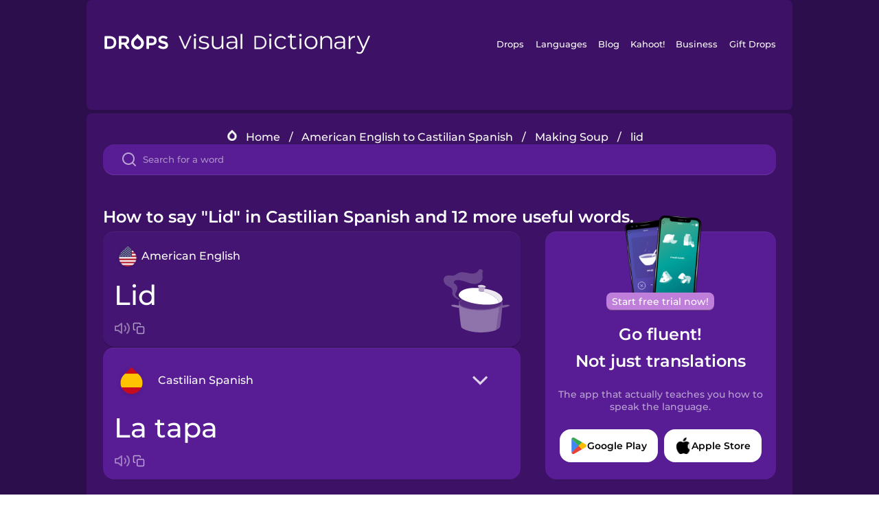

--- FILE ---
content_type: text/html
request_url: https://languagedrops.com/word/en/english/spanish/translate/lid/
body_size: 11006
content:
<!DOCTYPE html><html lang="en"><head><meta name="generator" content="React Static"/><title data-react-helmet="true">How to say &quot;Lid&quot; in Castilian Spanish and 12 more useful words.</title><meta data-react-helmet="true" name="description" content="Wondering what the American English word for &quot;Lid&quot; is? Here you can find the translation for &quot;Lid&quot; and a mnemonic illustration to help you remember it."/><script>(function(w,d,s,l,i){w[l]=w[l]||[];w[l].push({'gtm.start':
new Date().getTime(),event:'gtm.js'});var f=d.getElementsByTagName(s)[0],
j=d.createElement(s),dl=l!='dataLayer'?'&l='+l:'';j.async=true;j.src=
'https://www.googletagmanager.com/gtm.js?id='+i+dl;f.parentNode.insertBefore(j,f);
})(window,document,'script','dataLayer','GTM-NQMMXQR');
window.dataLayer = window.dataLayer || [];function gtag(){window.dataLayer.push(arguments)};gtag('js', new Date());</script><script>
  (function() {
    var script = document.createElement('script');
    script.type = 'text/javascript';
    script.async = true;
    script.setAttribute('data-noptimize', '1');
    script.setAttribute('data-cfasync', 'false');
    script.src = '//scripts.pubnation.com/tags/c6bc3913-5bee-4d60-adca-71ff3c54b07a.js';
    document.head.appendChild(script);
  })();
</script><link rel="preload" as="script" href="/word/templates/vendors~src/pages/Topic/TopicPage~src/pages/Translation/TranslationPage~src/pages/category/categoryP~6614e107.6fff4110.js"/><link rel="preload" as="script" href="/word/templates/src/pages/Topic/TopicPage~src/pages/Translation/TranslationPage~src/pages/category/categoryPage~src/~f0a404ff.3d24626f.js"/><link rel="preload" as="script" href="/word/templates/src/pages/Translation/TranslationPage~src/pages/uiHome/uiHomePage.9691a931.js"/><link rel="preload" as="script" href="/word/templates/src/pages/Translation/TranslationPage.02cd2c1c.js"/><link rel="preload" as="script" href="/word/templates/styles.d149ac83.js"/><link rel="preload" as="script" href="/word/templates/vendors~main.17b8031b.js"/><link rel="preload" as="script" href="/word/main.ba1a7cee.js"/><link rel="preload" as="style" href="/word/styles.d149ac83.css"/><link rel="stylesheet" href="/word/styles.d149ac83.css"/><meta charSet="UTF-8"/><link rel="canonical" href="https://languagedrops.com/word/en/english/spanish/translate/lid/"/><meta name="apple-itunes-app" content="app-id=939540371"/><link rel="icon" href="/word/assets/icons/favicon.png"/><link rel="shortcut icon" href="/word/assets/icons/favicon.png"/><meta name="viewport" content="width=device-width, initial-scale=1.0, maximum-scale=1.0, minimum-scale=1.0"/></head><body style="visibility:collapse;height:0;width:0;display:none"><noscript><iframe src="https://www.googletagmanager.com/ns.html?id=GTM-NQMMXQR" height="0" width="0" style="display:none;visibility:hidden"></iframe></noscript><div id="root"><div class="main-container"><div class="translation-page-container"><div class="section-container section-last-long-section "><div style="background-image:url(&#x27;/word/assets/icons/logo.svg&#x27;" class="header-container"><div class="header-links"><div class="header-link"><a href="https://languagedrops.com/" class="header-link-link">Drops</a></div><div class="header-link"><a href="https://languagedrops.com/languages" class="header-link-link">Languages</a></div><div class="header-link"><a href="https://languagedrops.com/blog" class="header-link-link">Blog</a></div><div class="header-link"><a href="https://kahoot.com" class="header-link-link">Kahoot!</a></div><div class="header-link"><a href="https://languagedrops.com/business" class="header-link-link">Business</a></div><div class="header-link"><a href="https://languagedrops.com/gift-drops" class="header-link-link">Gift Drops</a></div></div><div class="hamburger"><img src="https://languagedrops.com/word/assets/icons/hamburger.svg"/></div></div></div><div class="section-container section-last-long-section "><div class="sub-header-new-container"><div class="breadcrumb-bar-new-container"><img class="breadcrumb-bar-logo" src="https://languagedrops.com/word/assets/icons/drop.png"/><a title="Home" href="/word/en/" class="breadcrumb-link">Home</a><span class="breadcrumb-bar-separator">/</span><a title="American English to Castilian Spanish" href="/word/en/english/spanish/" class="breadcrumb-link">American English to Castilian Spanish</a><span class="breadcrumb-bar-separator">/</span><a title="Making Soup" href="/word/en/english/spanish/topics/making_soup/" class="breadcrumb-link">Making Soup</a><span class="breadcrumb-bar-separator">/</span><span class="breadcrumb-no-link">lid</span></div><div class="ais-InstantSearch__root"><div class="word-search-search-container"><div class="word-search-input-container"><img src="https://languagedrops.com/word/assets/icons/search.svg" class="word-search-input-icon"/><input type="text" class="word-search-input" value="" spellcheck="false" placeholder="Search for a word"/></div></div></div></div><h1 class="translation-page-title">How to say &quot;Lid&quot; in Castilian Spanish and 12 more useful words.</h1><div class="translation-container"><div class="translation-words-container"><div class="translation-native"><div class="translation-side"><div class="translation-side-language-container"><img src="https://languagedrops.com/word/assets/icons/languages/flag_drop_english.png" class="translation-side-language-image"/><span class="translation-side-language">American English</span></div><div class="particle-left"><h3 class="particle-text">lid</h3><div class="particle-quick-actions"><div class="particle-speaker"><figure class="speaker-container  speaker-no-sound"><img class="speaker-image" src="https://languagedrops.com/word/assets/icons/speaker.svg"/><audio src="https://content-prod.drops-files.com/v90/sound/mp3/e72aa407ac2509d32fb8112fc81b0db453bf6280.mp3"></audio></figure></div><img class="particle-copy" src="https://languagedrops.com/word/assets/icons/copy.svg"/></div></div></div><div class="translation-illustration"><img decoding="async" title="lid-la tapa" alt="lid-la tapa.svg" class="word-image-image" src="https://content-prod.drops-files.com/v90/svg/v17/22c3f8adb31078342caac2ead316d19c8b63fc46.svg"/></div></div><div class="translation-foreign"><div class="translation-side"><div class="translation-side-language-container"><div class="drops-button language-selector " style="background-color:#581D94"><div class="language-selector-new-row" style="background-color:#581D94"><div class="language-selector-info " style="background-image:url(/word/assets/icons/languages/flag_drop_spanish.png)">Castilian Spanish</div><img src="https://languagedrops.com/word/assets/icons/arrow.svg" class="language-selector-arrow "/></div><div class="language-selector-list-new " style="background-color:#581D94"><div class="language-selector-option" style="background-image:url(/word/assets/icons/languages/flag_drop_arabic.png)">Arabic</div><div class="language-selector-option" style="background-image:url(/word/assets/icons/languages/flag_drop_bosnian.png)">Bosnian</div><div class="language-selector-option" style="background-image:url(/word/assets/icons/languages/flag_drop_portuguese.png)">Brazilian Portuguese</div><div class="language-selector-option" style="background-image:url(/word/assets/icons/languages/flag_drop_chineseCantonese.png)">Cantonese Chinese</div><div class="language-selector-option" style="background-image:url(/word/assets/icons/languages/flag_drop_spanish.png)">Castilian Spanish</div><div class="language-selector-option" style="background-image:url(/word/assets/icons/languages/flag_drop_catalan.png)">Catalan</div><div class="language-selector-option" style="background-image:url(/word/assets/icons/languages/flag_drop_croatian.png)">Croatian</div><div class="language-selector-option" style="background-image:url(/word/assets/icons/languages/flag_drop_danish.png)">Danish</div><div class="language-selector-option" style="background-image:url(/word/assets/icons/languages/flag_drop_dutch.png)">Dutch</div><div class="language-selector-option" style="background-image:url(/word/assets/icons/languages/flag_drop_esperanto.png)">Esperanto</div><div class="language-selector-option" style="background-image:url(/word/assets/icons/languages/flag_drop_estonian.png)">Estonian</div><div class="language-selector-option" style="background-image:url(/word/assets/icons/languages/flag_drop_portugueseEuropean.png)">European Portuguese</div><div class="language-selector-option" style="background-image:url(/word/assets/icons/languages/flag_drop_finnish.png)">Finnish</div><div class="language-selector-option" style="background-image:url(/word/assets/icons/languages/flag_drop_french.png)">French</div><div class="language-selector-option" style="background-image:url(/word/assets/icons/languages/flag_drop_galician.png)">Galician</div><div class="language-selector-option" style="background-image:url(/word/assets/icons/languages/flag_drop_german.png)">German</div><div class="language-selector-option" style="background-image:url(/word/assets/icons/languages/flag_drop_greek.png)">Greek</div><div class="language-selector-option" style="background-image:url(/word/assets/icons/languages/flag_drop_hawaiian.png)">Hawaiian</div><div class="language-selector-option" style="background-image:url(/word/assets/icons/languages/flag_drop_hebrew.png)">Hebrew</div><div class="language-selector-option" style="background-image:url(/word/assets/icons/languages/flag_drop_hindi.png)">Hindi</div><div class="language-selector-option" style="background-image:url(/word/assets/icons/languages/flag_drop_hungarian.png)">Hungarian</div><div class="language-selector-option" style="background-image:url(/word/assets/icons/languages/flag_drop_icelandic.png)">Icelandic</div><div class="language-selector-option" style="background-image:url(/word/assets/icons/languages/flag_drop_igbo.png)">Igbo</div><div class="language-selector-option" style="background-image:url(/word/assets/icons/languages/flag_drop_indonesian.png)">Indonesian</div><div class="language-selector-option" style="background-image:url(/word/assets/icons/languages/flag_drop_italian.png)">Italian</div><div class="language-selector-option" style="background-image:url(/word/assets/icons/languages/flag_drop_japanese.png)">Japanese</div><div class="language-selector-option" style="background-image:url(/word/assets/icons/languages/flag_drop_korean.png)">Korean</div><div class="language-selector-option" style="background-image:url(/word/assets/icons/languages/flag_drop_chinese.png)">Mandarin Chinese</div><div class="language-selector-option" style="background-image:url(/word/assets/icons/languages/flag_drop_spanishMexican.png)">Mexican Spanish</div><div class="language-selector-option" style="background-image:url(/word/assets/icons/languages/flag_drop_maori.png)">Māori</div><div class="language-selector-option" style="background-image:url(/word/assets/icons/languages/flag_drop_norwegian.png)">Norwegian</div><div class="language-selector-option" style="background-image:url(/word/assets/icons/languages/flag_drop_persian.png)">Persian</div><div class="language-selector-option" style="background-image:url(/word/assets/icons/languages/flag_drop_polish.png)">Polish</div><div class="language-selector-option" style="background-image:url(/word/assets/icons/languages/flag_drop_romanian.png)">Romanian</div><div class="language-selector-option" style="background-image:url(/word/assets/icons/languages/flag_drop_russian.png)">Russian</div><div class="language-selector-option" style="background-image:url(/word/assets/icons/languages/flag_drop_samoan.png)">Samoan</div><div class="language-selector-option" style="background-image:url(/word/assets/icons/languages/flag_drop_sanskrit.png)">Sanskrit</div><div class="language-selector-option" style="background-image:url(/word/assets/icons/languages/flag_drop_serbian.png)">Serbian</div><div class="language-selector-option" style="background-image:url(/word/assets/icons/languages/flag_drop_swahili.png)">Swahili</div><div class="language-selector-option" style="background-image:url(/word/assets/icons/languages/flag_drop_swedish.png)">Swedish</div><div class="language-selector-option" style="background-image:url(/word/assets/icons/languages/flag_drop_tagalog.png)">Tagalog</div><div class="language-selector-option" style="background-image:url(/word/assets/icons/languages/flag_drop_thai.png)">Thai</div><div class="language-selector-option" style="background-image:url(/word/assets/icons/languages/flag_drop_turkish.png)">Turkish</div><div class="language-selector-option" style="background-image:url(/word/assets/icons/languages/flag_drop_ukrainian.png)">Ukrainian</div><div class="language-selector-option" style="background-image:url(/word/assets/icons/languages/flag_drop_vietnamese.png)">Vietnamese</div><div class="language-selector-option" style="background-image:url(/word/assets/icons/languages/flag_drop_yoruba.png)">Yoruba</div></div><div class="language-selector-open-background closing"></div></div></div><div class="particle-right"><h3 class="particle-text">la tapa</h3><div class="particle-quick-actions"><div class="particle-speaker"><figure class="speaker-container  speaker-no-sound"><img class="speaker-image" src="https://languagedrops.com/word/assets/icons/speaker.svg"/><audio src="https://content-prod.drops-files.com/v90/sound/mp3/f1f1aad7f9beaf99728db684d51806fd8ebd190a.mp3"></audio></figure></div><img class="particle-copy" src="https://languagedrops.com/word/assets/icons/copy.svg"/></div></div></div></div></div><div class="app-redirect"><img src="https://languagedrops.com/word/assets/icons/mobileAppScreenshot.png" class="app-redirect-screenshot"/><span class="app-redirect-screenshot-title">Start free trial now!</span><div><h1 class="app-redirect-title">Go fluent!</h1><h1 class="app-redirect-title">Not just translations</h1></div><h3 class="app-redirect-description">The app that actually teaches you how to speak the language.</h3><div class="store-buttons-container"><div class="store-buttons-button"><img class="store-buttons-icon" src="https://languagedrops.com/word/assets/icons/google.svg"/><span class="store-buttons-text">Google Play</span></div><div class="store-buttons-button"><img class="store-buttons-icon" src="https://languagedrops.com/word/assets/icons/apple.svg"/><span class="store-buttons-text">Apple Store</span></div></div></div></div></div><div class="section-container section-last-long-section "><h2 class="bites-title">Learn the word in this minigame:</h2><div class="translation-page-bites-iframe-container"><iframe class="translation-page-bites-iframe" src=""></iframe></div></div><div class="section-container section-last-long-section "><div class="section-title-container"><h2 class="section-title">More Making Soup Vocabulary in Castilian Spanish</h2></div><div class="topic-container"><div class="topic-header-container"><div class="topic-header-first-word"><span>American English</span></div><img src="https://languagedrops.com/word/assets/icons/swapper.svg" class="topic-header-arrow"/><div class="topic-header-second-word"><span>Castilian Spanish</span></div></div><div class="topic-new-row-wrapper"><a class="topic-new-row" href="/word/en/english/spanish/translate/soup"><div class="topic-new-row-translation-container"><div class="topic-new-row-languages-wrapper"><div class="topic-new-row-language-container"><img src="https://languagedrops.com/word/assets/icons/languages/flag_drop_english.png" class="topic-new-row-language-image"/><span class="topic-new-row-language">soup</span></div><div class="topic-new-row-language-container-foreign"><img src="https://languagedrops.com/word/assets/icons/languages/flag_drop_spanish.png" class="topic-new-row-language-image"/><span class="topic-new-row-language">la sopa</span></div></div><div class="topic-new-row-illustration"><img decoding="async" title="soup-la sopa" alt="soup-la sopa.svg" class="word-image-image" src="https://content-prod.drops-files.com/v90/svg/v17/8e760e1d74a76bb659d471dab47914323a48f4d0.svg"/></div></div><div class="topic-new-row-quick-actions"><div class="topic-new-row-speaker"><figure class="speaker-container  speaker-no-sound"><img class="speaker-image" src="https://languagedrops.com/word/assets/icons/speaker.svg"/><audio src="https://content-prod.drops-files.com/v90/sound/mp3/fc3f285568cba1f484ac12774ece2d55217f4a51.mp3"></audio></figure></div><div class="topic-new-row-row-center"><img class="topic-new-row-copy" src="https://languagedrops.com/word/assets/icons/copy.svg"/><img class="topic-new-row-share" src="https://languagedrops.com/word/assets/icons/share.svg"/></div></div></a><a class="topic-new-row" href="/word/en/english/spanish/translate/ladle"><div class="topic-new-row-translation-container"><div class="topic-new-row-languages-wrapper"><div class="topic-new-row-language-container"><img src="https://languagedrops.com/word/assets/icons/languages/flag_drop_english.png" class="topic-new-row-language-image"/><span class="topic-new-row-language">ladle</span></div><div class="topic-new-row-language-container-foreign"><img src="https://languagedrops.com/word/assets/icons/languages/flag_drop_spanish.png" class="topic-new-row-language-image"/><span class="topic-new-row-language">el cucharón</span></div></div><div class="topic-new-row-illustration"><img decoding="async" title="ladle-el cucharón" alt="ladle-el cucharón.svg" class="word-image-image" src="https://content-prod.drops-files.com/v90/svg/v17/4534f2b5aafdae9cd6814abd0f9dbf0a6c701b96.svg"/></div></div><div class="topic-new-row-quick-actions"><div class="topic-new-row-speaker"><figure class="speaker-container  speaker-no-sound"><img class="speaker-image" src="https://languagedrops.com/word/assets/icons/speaker.svg"/><audio src="https://content-prod.drops-files.com/v90/sound/mp3/1901c5b2f9061738870be16698da49b466a58e98.mp3"></audio></figure></div><div class="topic-new-row-row-center"><img class="topic-new-row-copy" src="https://languagedrops.com/word/assets/icons/copy.svg"/><img class="topic-new-row-share" src="https://languagedrops.com/word/assets/icons/share.svg"/></div></div></a><a class="topic-new-row" href="/word/en/english/spanish/translate/peeler"><div class="topic-new-row-translation-container"><div class="topic-new-row-languages-wrapper"><div class="topic-new-row-language-container"><img src="https://languagedrops.com/word/assets/icons/languages/flag_drop_english.png" class="topic-new-row-language-image"/><span class="topic-new-row-language">peeler</span></div><div class="topic-new-row-language-container-foreign"><img src="https://languagedrops.com/word/assets/icons/languages/flag_drop_spanish.png" class="topic-new-row-language-image"/><span class="topic-new-row-language">el pelador</span></div></div><div class="topic-new-row-illustration"><img decoding="async" title="peeler-el pelador" alt="peeler-el pelador.svg" class="word-image-image" src="https://content-prod.drops-files.com/v90/svg/v17/4b3864c5d4dcd3f4d1854d966a0911077d91ca1f.svg"/></div></div><div class="topic-new-row-quick-actions"><div class="topic-new-row-speaker"><figure class="speaker-container  speaker-no-sound"><img class="speaker-image" src="https://languagedrops.com/word/assets/icons/speaker.svg"/><audio src="https://content-prod.drops-files.com/v90/sound/mp3/3b84feae4685a79ac7ca5dce3983bb642f45e74c.mp3"></audio></figure></div><div class="topic-new-row-row-center"><img class="topic-new-row-copy" src="https://languagedrops.com/word/assets/icons/copy.svg"/><img class="topic-new-row-share" src="https://languagedrops.com/word/assets/icons/share.svg"/></div></div></a><a class="topic-new-row" href="/word/en/english/spanish/translate/pot"><div class="topic-new-row-translation-container"><div class="topic-new-row-languages-wrapper"><div class="topic-new-row-language-container"><img src="https://languagedrops.com/word/assets/icons/languages/flag_drop_english.png" class="topic-new-row-language-image"/><span class="topic-new-row-language">pot</span></div><div class="topic-new-row-language-container-foreign"><img src="https://languagedrops.com/word/assets/icons/languages/flag_drop_spanish.png" class="topic-new-row-language-image"/><span class="topic-new-row-language">la olla</span></div></div><div class="topic-new-row-illustration"><img decoding="async" title="pot-la olla" alt="pot-la olla.svg" class="word-image-image" src="https://content-prod.drops-files.com/v90/svg/v17/26923c070b235e4e2508271fa266a39d0b5b208e.svg"/></div></div><div class="topic-new-row-quick-actions"><div class="topic-new-row-speaker"><figure class="speaker-container  speaker-no-sound"><img class="speaker-image" src="https://languagedrops.com/word/assets/icons/speaker.svg"/><audio src="https://content-prod.drops-files.com/v90/sound/mp3/67f5fc43d41cec08d3095dc9364b26ea8bb9cb6b.mp3"></audio></figure></div><div class="topic-new-row-row-center"><img class="topic-new-row-copy" src="https://languagedrops.com/word/assets/icons/copy.svg"/><img class="topic-new-row-share" src="https://languagedrops.com/word/assets/icons/share.svg"/></div></div></a><a class="topic-new-row" href="/word/en/english/spanish/translate/stove"><div class="topic-new-row-translation-container"><div class="topic-new-row-languages-wrapper"><div class="topic-new-row-language-container"><img src="https://languagedrops.com/word/assets/icons/languages/flag_drop_english.png" class="topic-new-row-language-image"/><span class="topic-new-row-language">stove</span></div><div class="topic-new-row-language-container-foreign"><img src="https://languagedrops.com/word/assets/icons/languages/flag_drop_spanish.png" class="topic-new-row-language-image"/><span class="topic-new-row-language">la cocina</span></div></div><div class="topic-new-row-illustration"><img decoding="async" title="stove-la cocina" alt="stove-la cocina.svg" class="word-image-image" src="https://content-prod.drops-files.com/v90/svg/v17/4563e4d7d9e1bc3351523e825b5142cb87da7cbb.svg"/></div></div><div class="topic-new-row-quick-actions"><div class="topic-new-row-speaker"><figure class="speaker-container  speaker-no-sound"><img class="speaker-image" src="https://languagedrops.com/word/assets/icons/speaker.svg"/><audio src="https://content-prod.drops-files.com/v90/sound/mp3/b16dc8b75e8ec149ef0f808dc5f639cb428166aa.mp3"></audio></figure></div><div class="topic-new-row-row-center"><img class="topic-new-row-copy" src="https://languagedrops.com/word/assets/icons/copy.svg"/><img class="topic-new-row-share" src="https://languagedrops.com/word/assets/icons/share.svg"/></div></div></a><a class="topic-new-row" href="/word/en/english/spanish/translate/immersion_blender"><div class="topic-new-row-translation-container"><div class="topic-new-row-languages-wrapper"><div class="topic-new-row-language-container"><img src="https://languagedrops.com/word/assets/icons/languages/flag_drop_english.png" class="topic-new-row-language-image"/><span class="topic-new-row-language">immersion blender</span></div><div class="topic-new-row-language-container-foreign"><img src="https://languagedrops.com/word/assets/icons/languages/flag_drop_spanish.png" class="topic-new-row-language-image"/><span class="topic-new-row-language">la batidora de mano</span></div></div><div class="topic-new-row-illustration"><img decoding="async" title="immersion blender-la batidora de mano" alt="immersion blender-la batidora de mano.svg" class="word-image-image" src="https://content-prod.drops-files.com/v90/svg/v17/a50ef57d17086dc9ed0604e7f55f9d0e6e75f557.svg"/></div></div><div class="topic-new-row-quick-actions"><div class="topic-new-row-speaker"><figure class="speaker-container  speaker-no-sound"><img class="speaker-image" src="https://languagedrops.com/word/assets/icons/speaker.svg"/><audio src="https://content-prod.drops-files.com/v90/sound/mp3/08335713cad823ef99b1481d507ccf435417b17d.mp3"></audio></figure></div><div class="topic-new-row-row-center"><img class="topic-new-row-copy" src="https://languagedrops.com/word/assets/icons/copy.svg"/><img class="topic-new-row-share" src="https://languagedrops.com/word/assets/icons/share.svg"/></div></div></a><a class="topic-new-row" href="/word/en/english/spanish/translate/exhaust_hood"><div class="topic-new-row-translation-container"><div class="topic-new-row-languages-wrapper"><div class="topic-new-row-language-container"><img src="https://languagedrops.com/word/assets/icons/languages/flag_drop_english.png" class="topic-new-row-language-image"/><span class="topic-new-row-language">exhaust hood</span></div><div class="topic-new-row-language-container-foreign"><img src="https://languagedrops.com/word/assets/icons/languages/flag_drop_spanish.png" class="topic-new-row-language-image"/><span class="topic-new-row-language">la campana extractora</span></div></div><div class="topic-new-row-illustration"><img decoding="async" title="exhaust hood-la campana extractora" alt="exhaust hood-la campana extractora.svg" class="word-image-image" src="https://content-prod.drops-files.com/v90/svg/v17/66e6a0eba7e9b7790428c582b6df893863e64bc0.svg"/></div></div><div class="topic-new-row-quick-actions"><div class="topic-new-row-speaker"><figure class="speaker-container  speaker-no-sound"><img class="speaker-image" src="https://languagedrops.com/word/assets/icons/speaker.svg"/><audio src="https://content-prod.drops-files.com/v90/sound/mp3/66be7c0f68e5fb8442040417a8b845aaf2739a17.mp3"></audio></figure></div><div class="topic-new-row-row-center"><img class="topic-new-row-copy" src="https://languagedrops.com/word/assets/icons/copy.svg"/><img class="topic-new-row-share" src="https://languagedrops.com/word/assets/icons/share.svg"/></div></div></a><a class="topic-new-row" href="/word/en/english/spanish/translate/peel_the_carrots_"><div class="topic-new-row-translation-container"><div class="topic-new-row-languages-wrapper"><div class="topic-new-row-language-container"><img src="https://languagedrops.com/word/assets/icons/languages/flag_drop_english.png" class="topic-new-row-language-image"/><span class="topic-new-row-language">Peel the carrots.</span></div><div class="topic-new-row-language-container-foreign"><img src="https://languagedrops.com/word/assets/icons/languages/flag_drop_spanish.png" class="topic-new-row-language-image"/><span class="topic-new-row-language">Pelar las zanahorias.</span></div></div><div class="topic-new-row-illustration"><img decoding="async" title="Peel the carrots.-Pelar las zanahorias." alt="Peel the carrots.-Pelar las zanahorias..svg" class="word-image-image" src="https://content-prod.drops-files.com/v90/svg/v17/42a9ed2353f9019df50f918c064695997ed5c32d.svg"/></div></div><div class="topic-new-row-quick-actions"><div class="topic-new-row-speaker"><figure class="speaker-container  speaker-no-sound"><img class="speaker-image" src="https://languagedrops.com/word/assets/icons/speaker.svg"/><audio src="https://content-prod.drops-files.com/v90/sound/mp3/198ac562ab28b3f28d2d01d9185069578e0d9ef8.mp3"></audio></figure></div><div class="topic-new-row-row-center"><img class="topic-new-row-copy" src="https://languagedrops.com/word/assets/icons/copy.svg"/><img class="topic-new-row-share" src="https://languagedrops.com/word/assets/icons/share.svg"/></div></div></a><a class="topic-new-row" href="/word/en/english/spanish/translate/chop_the_onions_"><div class="topic-new-row-translation-container"><div class="topic-new-row-languages-wrapper"><div class="topic-new-row-language-container"><img src="https://languagedrops.com/word/assets/icons/languages/flag_drop_english.png" class="topic-new-row-language-image"/><span class="topic-new-row-language">Chop the onions.</span></div><div class="topic-new-row-language-container-foreign"><img src="https://languagedrops.com/word/assets/icons/languages/flag_drop_spanish.png" class="topic-new-row-language-image"/><span class="topic-new-row-language">Picar las cebollas.</span></div></div><div class="topic-new-row-illustration"><img decoding="async" title="Chop the onions.-Picar las cebollas." alt="Chop the onions.-Picar las cebollas..svg" class="word-image-image" src="https://content-prod.drops-files.com/v90/svg/v17/218e4b713aac8b012c2a0c26ac4567c6d3a77e95.svg"/></div></div><div class="topic-new-row-quick-actions"><div class="topic-new-row-speaker"><figure class="speaker-container  speaker-no-sound"><img class="speaker-image" src="https://languagedrops.com/word/assets/icons/speaker.svg"/><audio src="https://content-prod.drops-files.com/v90/sound/mp3/d0bfdaf3c2f424d3a09b9af5a521b3fc94ff336a.mp3"></audio></figure></div><div class="topic-new-row-row-center"><img class="topic-new-row-copy" src="https://languagedrops.com/word/assets/icons/copy.svg"/><img class="topic-new-row-share" src="https://languagedrops.com/word/assets/icons/share.svg"/></div></div></a><a class="topic-new-row" href="/word/en/english/spanish/translate/vegetable_stock"><div class="topic-new-row-translation-container"><div class="topic-new-row-languages-wrapper"><div class="topic-new-row-language-container"><img src="https://languagedrops.com/word/assets/icons/languages/flag_drop_english.png" class="topic-new-row-language-image"/><span class="topic-new-row-language">vegetable stock</span></div><div class="topic-new-row-language-container-foreign"><img src="https://languagedrops.com/word/assets/icons/languages/flag_drop_spanish.png" class="topic-new-row-language-image"/><span class="topic-new-row-language">el caldo vegetal</span></div></div><div class="topic-new-row-illustration"><img decoding="async" title="vegetable stock-el caldo vegetal" alt="vegetable stock-el caldo vegetal.svg" class="word-image-image" src="https://content-prod.drops-files.com/v90/svg/v17/1014930e1f399335581d2bf4e5ff48d618899b9a.svg"/></div></div><div class="topic-new-row-quick-actions"><div class="topic-new-row-speaker"><figure class="speaker-container  speaker-no-sound"><img class="speaker-image" src="https://languagedrops.com/word/assets/icons/speaker.svg"/><audio src="https://content-prod.drops-files.com/v90/sound/mp3/fd72318b5cc9959b68a3554154683c5c6c3b9144.mp3"></audio></figure></div><div class="topic-new-row-row-center"><img class="topic-new-row-copy" src="https://languagedrops.com/word/assets/icons/copy.svg"/><img class="topic-new-row-share" src="https://languagedrops.com/word/assets/icons/share.svg"/></div></div></a><a class="topic-new-row" href="/word/en/english/spanish/translate/set_the_heat_to_high_"><div class="topic-new-row-translation-container"><div class="topic-new-row-languages-wrapper"><div class="topic-new-row-language-container"><img src="https://languagedrops.com/word/assets/icons/languages/flag_drop_english.png" class="topic-new-row-language-image"/><span class="topic-new-row-language">Set the heat to high.</span></div><div class="topic-new-row-language-container-foreign"><img src="https://languagedrops.com/word/assets/icons/languages/flag_drop_spanish.png" class="topic-new-row-language-image"/><span class="topic-new-row-language">Poner el fuego al máximo.</span></div></div><div class="topic-new-row-illustration"><img decoding="async" title="Set the heat to high.-Poner el fuego al máximo." alt="Set the heat to high.-Poner el fuego al máximo..svg" class="word-image-image" src="https://content-prod.drops-files.com/v90/svg/v17/09f0701c155df7c101891baecb976a2ac57be368.svg"/></div></div><div class="topic-new-row-quick-actions"><div class="topic-new-row-speaker"><figure class="speaker-container  speaker-no-sound"><img class="speaker-image" src="https://languagedrops.com/word/assets/icons/speaker.svg"/><audio src="https://content-prod.drops-files.com/v90/sound/mp3/5e408192ee93fcfdaa1ba008c384f2a92b9f8433.mp3"></audio></figure></div><div class="topic-new-row-row-center"><img class="topic-new-row-copy" src="https://languagedrops.com/word/assets/icons/copy.svg"/><img class="topic-new-row-share" src="https://languagedrops.com/word/assets/icons/share.svg"/></div></div></a><a class="topic-new-row" href="/word/en/english/spanish/translate/simmer_for_ten_minutes_"><div class="topic-new-row-translation-container"><div class="topic-new-row-languages-wrapper"><div class="topic-new-row-language-container"><img src="https://languagedrops.com/word/assets/icons/languages/flag_drop_english.png" class="topic-new-row-language-image"/><span class="topic-new-row-language">Simmer for ten minutes.</span></div><div class="topic-new-row-language-container-foreign"><img src="https://languagedrops.com/word/assets/icons/languages/flag_drop_spanish.png" class="topic-new-row-language-image"/><span class="topic-new-row-language">Cocer a fuego lento durante diez minutos.</span></div></div><div class="topic-new-row-illustration"><img decoding="async" title="Simmer for ten minutes.-Cocer a fuego lento durante diez minutos." alt="Simmer for ten minutes.-Cocer a fuego lento durante diez minutos..svg" class="word-image-image" src="https://content-prod.drops-files.com/v90/svg/v17/82f5a9f9a725eb995c6a955a1d530e44647e156a.svg"/></div></div><div class="topic-new-row-quick-actions"><div class="topic-new-row-speaker"><figure class="speaker-container  speaker-no-sound"><img class="speaker-image" src="https://languagedrops.com/word/assets/icons/speaker.svg"/><audio src="https://content-prod.drops-files.com/v90/sound/mp3/f02cf5d5a77004264bcdc6db53fb0e56810897b3.mp3"></audio></figure></div><div class="topic-new-row-row-center"><img class="topic-new-row-copy" src="https://languagedrops.com/word/assets/icons/copy.svg"/><img class="topic-new-row-share" src="https://languagedrops.com/word/assets/icons/share.svg"/></div></div></a></div></div></div><div class="section-container section-last-long-section "><div class="section-title-container"><h2 class="section-title">Example sentences</h2></div><div class="example-sentences-container"><div class="example-sentence-container"><span class="fancy-language-container">American English</span><span class="example-sentence-sentence">Be sure to close the container with the lid on tight.</span></div></div></div><div class="section-container section-last-long-section "><div class="section-container section-last-long-section "><div class="section-title-container"><h2 class="section-title">How to say &quot;Lid&quot; in Castilian Spanish and in 45 More languages.</h2></div><div class="word-in-other-languages-container"><span class="fancy-language-new-container">Hungarian</span><span class="word-in-other-languages-word">fedél</span></div><div class="word-in-other-languages-container"><span class="fancy-language-new-container">Korean</span><span class="word-in-other-languages-word">뚜껑</span></div><div class="word-in-other-languages-container"><span class="fancy-language-new-container">Japanese</span><span class="word-in-other-languages-word">ふた</span></div><div class="word-in-other-languages-container"><span class="fancy-language-new-container">French</span><span class="word-in-other-languages-word">le couvercle</span></div><div class="word-in-other-languages-container"><span class="fancy-language-new-container">Mandarin Chinese</span><span class="word-in-other-languages-word">盖子</span></div><div class="word-in-other-languages-container"><span class="fancy-language-new-container">Italian</span><span class="word-in-other-languages-word">il coperchio</span></div><div class="word-in-other-languages-container"><span class="fancy-language-new-container">German</span><span class="word-in-other-languages-word">der Deckel</span></div><div class="word-in-other-languages-container"><span class="fancy-language-new-container">Russian</span><span class="word-in-other-languages-word">крышка</span></div><div class="word-in-other-languages-container"><span class="fancy-language-new-container">Brazilian Portuguese</span><span class="word-in-other-languages-word">a tampa</span></div><div class="word-in-other-languages-container"><span class="fancy-language-new-container">Hebrew</span><span class="word-in-other-languages-word">מכסה</span></div><div class="word-in-other-languages-container"><span class="fancy-language-new-container">Arabic</span><span class="word-in-other-languages-word">غطاء</span></div><div class="word-in-other-languages-container"><span class="fancy-language-new-container">Turkish</span><span class="word-in-other-languages-word">kapak</span></div><div class="word-in-other-languages-container"><span class="fancy-language-new-container">Danish</span><span class="word-in-other-languages-word">låg</span></div><div class="word-in-other-languages-container"><span class="fancy-language-new-container">Swedish</span><span class="word-in-other-languages-word">lock</span></div><div class="word-in-other-languages-container"><span class="fancy-language-new-container">Norwegian</span><span class="word-in-other-languages-word">lokk</span></div><div class="word-in-other-languages-container"><span class="fancy-language-new-container">Hindi</span><span class="word-in-other-languages-word">ढक्कन</span></div><div class="word-in-other-languages-container"><span class="fancy-language-new-container">Tagalog</span><span class="word-in-other-languages-word">takip</span></div><div class="word-in-other-languages-container"><span class="fancy-language-new-container">Vietnamese</span><span class="word-in-other-languages-word">nắp</span></div><div class="word-in-other-languages-container"><span class="fancy-language-new-container">Esperanto</span><span class="word-in-other-languages-word">kovrilo</span></div><div class="word-in-other-languages-container"><span class="fancy-language-new-container">Dutch</span><span class="word-in-other-languages-word">de deksel</span></div><div class="word-in-other-languages-container"><span class="fancy-language-new-container">Icelandic</span><span class="word-in-other-languages-word">lok</span></div><div class="word-in-other-languages-container"><span class="fancy-language-new-container">Indonesian</span><span class="word-in-other-languages-word">tutup</span></div><div class="word-in-other-languages-container"><span class="fancy-language-new-container">British English</span><span class="word-in-other-languages-word">lid</span></div><div class="word-in-other-languages-container"><span class="fancy-language-new-container">Mexican Spanish</span><span class="word-in-other-languages-word">la tapa</span></div><div class="word-in-other-languages-container"><span class="fancy-language-new-container">European Portuguese</span><span class="word-in-other-languages-word">a tampa</span></div><div class="word-in-other-languages-container"><span class="fancy-language-new-container">Cantonese Chinese</span><span class="word-in-other-languages-word">蓋</span></div><div class="word-in-other-languages-container"><span class="fancy-language-new-container">Thai</span><span class="word-in-other-languages-word">ฝา</span></div><div class="word-in-other-languages-container"><span class="fancy-language-new-container">Polish</span><span class="word-in-other-languages-word">pokrywka</span></div><div class="word-in-other-languages-container"><span class="fancy-language-new-container">Hawaiian</span><span class="word-in-other-languages-word">pani</span></div><div class="word-in-other-languages-container"><span class="fancy-language-new-container">Māori</span><span class="word-in-other-languages-word">taupoki</span></div><div class="word-in-other-languages-container"><span class="fancy-language-new-container">Samoan</span><span class="word-in-other-languages-word">ufi</span></div><div class="word-in-other-languages-container"><span class="fancy-language-new-container">Greek</span><span class="word-in-other-languages-word">καπάκι</span></div><div class="word-in-other-languages-container"><span class="fancy-language-new-container">Finnish</span><span class="word-in-other-languages-word">kansi</span></div><div class="word-in-other-languages-container"><span class="fancy-language-new-container">Persian</span><span class="word-in-other-languages-word">در ظرف</span></div><div class="word-in-other-languages-container"><span class="fancy-language-new-container">Estonian</span><span class="word-in-other-languages-word">kaas</span></div><div class="word-in-other-languages-container"><span class="fancy-language-new-container">Croatian</span><span class="word-in-other-languages-word">poklopac</span></div><div class="word-in-other-languages-container"><span class="fancy-language-new-container">Serbian</span><span class="word-in-other-languages-word">поклопац</span></div><div class="word-in-other-languages-container"><span class="fancy-language-new-container">Bosnian</span><span class="word-in-other-languages-word">poklopac</span></div><div class="word-in-other-languages-container"><span class="fancy-language-new-container">Swahili</span><span class="word-in-other-languages-word">kifuniko</span></div><div class="word-in-other-languages-container"><span class="fancy-language-new-container">Yoruba</span><span class="word-in-other-languages-word">ìdérí</span></div><div class="word-in-other-languages-container"><span class="fancy-language-new-container">Igbo</span><span class="word-in-other-languages-word">mkpụchi ìte</span></div><div class="word-in-other-languages-container"><span class="fancy-language-new-container">Ukrainian</span><span class="word-in-other-languages-word">кришка</span></div></div></div><div class="section-container section-last-long-section "><div class="section-title-container"><h2 class="section-title">Other interesting topics in Castilian Spanish</h2></div><div class="two-columns-grid-main-container"><div class="two-columns-grid-column1"><div class="two-columns-grid-related-word-container"><div class="linkable-words-container-word-container"><a title="Making an Impact" href="/word/en/english/spanish/topics/making_an_impact/" class="linkable-word-box-container"><div class="linkable-word-box-image-container"><img decoding="async" class="word-image-image" src="https://content-prod.drops-files.com/v90/svg/v17/24458a9a04de9ef0f4fe4aff77e34c51eb71808a.svg"/></div><h2 class="linkable-word-box-text">Making an Impact</h2></a></div></div><div class="two-columns-grid-related-word-container"><div class="linkable-words-container-word-container"><a title="Animal Sounds" href="/word/en/english/spanish/topics/animal_sounds/" class="linkable-word-box-container"><div class="linkable-word-box-image-container"><img decoding="async" class="word-image-image" src="https://content-prod.drops-files.com/v90/svg/v17/ad0f00ca107ec9f7c45b8c1c544e4d41d0cdf390.svg"/></div><h2 class="linkable-word-box-text">Animal Sounds</h2></a></div></div><div class="two-columns-grid-related-word-container"><div class="linkable-words-container-word-container"><a title="Winter" href="/word/en/english/spanish/topics/winter/" class="linkable-word-box-container"><div class="linkable-word-box-image-container"><img decoding="async" class="word-image-image" src="https://content-prod.drops-files.com/v90/svg/v17/aa81b744b3f96ac66d2cc4a418e0f257cd14aad3.svg"/></div><h2 class="linkable-word-box-text">Winter</h2></a></div></div></div><div class="two-columns-grid-column2"><div class="two-columns-grid-related-word-container"><div class="linkable-words-container-word-container"><a title="Fall" href="/word/en/english/spanish/topics/fall/" class="linkable-word-box-container"><div class="linkable-word-box-image-container"><img decoding="async" class="word-image-image" src="https://content-prod.drops-files.com/v90/svg/v17/552d99ba5c1b02e1020ffa6537f9276526b6b06c.svg"/></div><h2 class="linkable-word-box-text">Fall</h2></a></div></div><div class="two-columns-grid-related-word-container"><div class="linkable-words-container-word-container"><a title="My Family" href="/word/en/english/spanish/topics/my_family/" class="linkable-word-box-container"><div class="linkable-word-box-image-container"><img decoding="async" class="word-image-image" src="https://content-prod.drops-files.com/v90/svg/v17/4e29c966d0996294745b4f7ea1feaa2045117133.svg"/></div><h2 class="linkable-word-box-text">My Family</h2></a></div></div><div class="two-columns-grid-related-word-container"><div class="linkable-words-container-word-container"><a title="Verbs: I am a student" href="/word/en/english/spanish/topics/verbs__i_am_a_student/" class="linkable-word-box-container"><div class="linkable-word-box-image-container"><img decoding="async" class="word-image-image" src="https://content-prod.drops-files.com/v90/svg/v17/59482a64125dbfc625a196c6ea3f8f357e86e4da.svg"/></div><h2 class="linkable-word-box-text">Verbs: I am a student</h2></a></div></div></div></div></div><div class="footer-container"><div class="section-container section-last-long-section "><div class="section-title-container"><h2 class="section-title">Ready to learn Castilian Spanish?</h2><h2 class="subtitle">Language Drops is a fun, visual language learning app. Learn Castilian Spanish free today.</h2></div><div class="footer-banner"><div class="download-banner-container"><div class="qr-download-container"><div class="qr-download"><canvas id="react-qrcode-logo" height="170" width="170" style="height:170px;width:170px"></canvas></div></div><div class="download-banner"><a class="download-button  drops-button-small" style="background-image:url(&#x27;/word/assets/images/drops-appstore-1.svg&#x27;);opacity:1" href="https://apps.apple.com/us/app/language-learning-games-drops/id939540371"></a><a class="download-button  drops-button-small" style="background-image:url(&#x27;/word/assets/images/drops-google-play-1.svg&#x27;);opacity:1" href="https://play.google.com/store/apps/details?id=com.languagedrops.drops.international&amp;hl=en"></a></div></div></div></div></div></div></div></div><div class="site-footer-container"><div class="footer-section-v2"><div class="wrapper w-container"><div class="footer-v2"><div class="footer-logo"><h4 class="heading-39"><span class="text-span-3">Drops</span></h4><ul role="list" class="list-4"><li class="list-item-5"><a href="/word/about" class="link-3">About</a></li><li class="list-item-6"><a href="/word/blog" class="link-4">Blog</a></li><li class="list-item-6"><a href="https://app.languagedrops.com/" class="link-4" target="_blank">Try Drops</a></li><li class="list-item"><a href="https://languagedrops.com/business" class="link-4" target="_blank">Drops for Business</a></li><li class="list-item"><a href="https://languagedrops.com/word/en" target="_blank" class="link-6">Visual Dictionary (Word Drops)</a></li><li class="list-item"><a href="/word/language-resources" target="_blank" class="link-7">Recommended Resources</a></li><li class="list-item-2"><a href="https://languagedrops.com/gift-drops" class="link-10">Gift Drops</a></li><li class="list-item-2"><a href="https://app.languagedrops.com/#/purchase/gift/redeem" target="_blank" class="link-10">Redeem Gift</a></li><li class="list-item-2"><a href="/word/press" class="link-10">Press</a></li><li class="list-item"><a href="https://drops.workable.com/" target="_blank" class="link-8">Join Us</a></li><li class="list-item"><a href="https://planblabs.shortlist.co/portal/" target="_blank" class="link-8">Join Our Translator Team</a></li><li class="list-item"><a href="https://languagedrops.com/affiliates" target="_blank" class="link-8">Affiliates</a></li><li class="list-item"><a href="https://languagedrops.com/support" target="_blank" class="link-8">Help and FAQ</a></li></ul><a href="https://twitter.com/language_drops" target="_blank" class="social-button left-button w-inline-block"><img src="https://assets.website-files.com/5ccc2cf8c370bd68bba42321/5d934dd71d15376892b341a7_Twitter_social_icon.png" alt="Visit Drops on Twitter" class="social-icon"/></a><a href="https://www.facebook.com/LearnwithDrops/" target="_blank" class="social-button middle-button w-inline-block"><img src="https://assets.website-files.com/5ccc2cf8c370bd68bba42321/5d934dd7232e366d48a5ccd8_Facebook_social_icon.png" alt="Visit Drops on Facebook" class="social-icon"/></a><a href="https://www.instagram.com/language_drops/" target="_blank" class="social-button right-button w-inline-block"><img src="https://assets.website-files.com/5ccc2cf8c370bd68bba42321/5d934dd76b517d28614f60c3_Instagram_social_icon.png" alt="Visit Drops on Instagram" class="social-icon"/></a></div><div class="footer-right-links"><h4 class="heading-2"><span class="text-span-4">Drops Courses</span></h4><div class="w-dyn-list"><div role="list" class="collection-list-4 w-dyn-items w-row"><div role="listitem" class="collection-item-2 w-dyn-item w-col w-col-6"><a href="https://languagedrops.com/language/learn-ainu" class="link-2">Learn Ainu</a></div><div role="listitem" class="collection-item-2 w-dyn-item w-col w-col-6"><a href="https://languagedrops.com/language/learn-american-english" class="link-2">Learn American English</a></div><div role="listitem" class="collection-item-2 w-dyn-item w-col w-col-6"><a href="https://languagedrops.com/language/learn-arabic" class="link-2">Learn Arabic</a></div><div role="listitem" class="collection-item-2 w-dyn-item w-col w-col-6"><a href="https://languagedrops.com/language/learn-brazilian-portuguese" class="link-2">Learn Brazilian Portuguese</a></div><div role="listitem" class="collection-item-2 w-dyn-item w-col w-col-6"><a href="https://languagedrops.com/language/learn-british-english" class="link-2">Learn British English</a></div><div role="listitem" class="collection-item-2 w-dyn-item w-col w-col-6"><a href="https://languagedrops.com/language/learn-cantonese" class="link-2">Learn Cantonese</a></div><div role="listitem" class="collection-item-2 w-dyn-item w-col w-col-6"><a href="https://languagedrops.com/language/learn-castilian-spanish" class="link-2">Learn Castilian Spanish</a></div><div role="listitem" class="collection-item-2 w-dyn-item w-col w-col-6"><a href="https://languagedrops.com/language/learn-danish" class="link-2">Learn Danish</a></div><div role="listitem" class="collection-item-2 w-dyn-item w-col w-col-6"><a href="https://languagedrops.com/language/learn-dutch" class="link-2">Learn Dutch</a></div><div role="listitem" class="collection-item-2 w-dyn-item w-col w-col-6"><a href="https://languagedrops.com/language/learn-esperanto" class="link-2">Learn Esperanto</a></div><div role="listitem" class="collection-item-2 w-dyn-item w-col w-col-6"><a href="https://languagedrops.com/language/learn-european-portuguese" class="link-2">Learn European Portuguese</a></div><div role="listitem" class="collection-item-2 w-dyn-item w-col w-col-6"><a href="https://languagedrops.com/language/learn-finnish" class="link-2">Learn Finnish</a></div><div role="listitem" class="collection-item-2 w-dyn-item w-col w-col-6"><a href="https://languagedrops.com/language/learn-french" class="link-2">Learn French</a></div><div role="listitem" class="collection-item-2 w-dyn-item w-col w-col-6"><a href="https://languagedrops.com/language/learn-german" class="link-2">Learn German</a></div><div role="listitem" class="collection-item-2 w-dyn-item w-col w-col-6"><a href="https://languagedrops.com/language/learn-greek" class="link-2">Learn Greek</a></div><div role="listitem" class="collection-item-2 w-dyn-item w-col w-col-6"><a href="https://languagedrops.com/language/learn-hawaiian" class="link-2">Learn Hawaiian</a></div><div role="listitem" class="collection-item-2 w-dyn-item w-col w-col-6"><a href="https://languagedrops.com/language/learn-hebrew" class="link-2">Learn Hebrew</a></div><div role="listitem" class="collection-item-2 w-dyn-item w-col w-col-6"><a href="https://languagedrops.com/language/learn-hindi" class="link-2">Learn Hindi</a></div><div role="listitem" class="collection-item-2 w-dyn-item w-col w-col-6"><a href="https://languagedrops.com/language/learn-hungarian" class="link-2">Learn Hungarian</a></div><div role="listitem" class="collection-item-2 w-dyn-item w-col w-col-6"><a href="https://languagedrops.com/language/learn-icelandic" class="link-2">Learn Icelandic</a></div><div role="listitem" class="collection-item-2 w-dyn-item w-col w-col-6"><a href="https://languagedrops.com/language/learn-indonesian" class="link-2">Learn Indonesian</a></div><div role="listitem" class="collection-item-2 w-dyn-item w-col w-col-6"><a href="https://languagedrops.com/language/learn-italian" class="link-2">Learn Italian</a></div><div role="listitem" class="collection-item-2 w-dyn-item w-col w-col-6"><a href="https://languagedrops.com/language/learn-japanese" class="link-2">Learn Japanese</a></div><div role="listitem" class="collection-item-2 w-dyn-item w-col w-col-6"><a href="https://languagedrops.com/language/learn-korean" class="link-2">Learn Korean</a></div><div role="listitem" class="collection-item-2 w-dyn-item w-col w-col-6"><a href="https://languagedrops.com/language/learn-mandarin-chinese" class="link-2">Learn Mandarin (Chinese)</a></div><div role="listitem" class="collection-item-2 w-dyn-item w-col w-col-6"><a href="https://languagedrops.com/language/learn-maori" class="link-2">Learn Maori</a></div><div role="listitem" class="collection-item-2 w-dyn-item w-col w-col-6"><a href="https://languagedrops.com/language/learn-mexican-spanish" class="link-2">Learn Mexican Spanish</a></div><div role="listitem" class="collection-item-2 w-dyn-item w-col w-col-6"><a href="https://languagedrops.com/language/learn-norwegian" class="link-2">Learn Norwegian</a></div><div role="listitem" class="collection-item-2 w-dyn-item w-col w-col-6"><a href="https://languagedrops.com/language/learn-polish" class="link-2">Learn Polish</a></div><div role="listitem" class="collection-item-2 w-dyn-item w-col w-col-6"><a href="https://languagedrops.com/language/learn-russian" class="link-2">Learn Russian</a></div><div role="listitem" class="collection-item-2 w-dyn-item w-col w-col-6"><a href="https://languagedrops.com/language/learn-samoan" class="link-2">Learn Samoan</a></div><div role="listitem" class="collection-item-2 w-dyn-item w-col w-col-6"><a href="https://languagedrops.com/language/learn-swedish" class="link-2">Learn Swedish</a></div><div role="listitem" class="collection-item-2 w-dyn-item w-col w-col-6"><a href="https://languagedrops.com/language/learn-tagalog" class="link-2">Learn Tagalog</a></div><div role="listitem" class="collection-item-2 w-dyn-item w-col w-col-6"><a href="https://languagedrops.com/language/learn-thai" class="link-2">Learn Thai</a></div><div role="listitem" class="collection-item-2 w-dyn-item w-col w-col-6"><a href="https://languagedrops.com/language/learn-turkish" class="link-2">Learn Turkish</a></div><div role="listitem" class="collection-item-2 w-dyn-item w-col w-col-6"><a href="https://languagedrops.com/language/learn-vietnamese" class="link-2">Learn Vietnamese</a></div></div></div></div></div></div><div class="footer-bottom-v2"><div class="footer-content-divider"></div><div class="text-block-22">© Drops, 2020. All rights reserved. | <a href="/word/terms">Terms &amp; Conditions</a><a href="https://www.elasticthemes.com/" target="_blank" class="text-link"></a></div></div></div></div><script>
  var scrollPosition = 0;
  (function() {
    function handleScroll() {
      scrollPosition = window.pageYOffset || document.documentElement.scrollTop;
    }

    window.addEventListener('scroll', handleScroll);

    window.addEventListener("message", function(e) {
      if (e.data == 'touchInteractionStarted') {
        document.documentElement.style.setProperty('overscroll-behavior', 'none', 'important');
        document.documentElement.style.setProperty('overflow', 'hidden', 'important');
        document.documentElement.style.setProperty('height', '100vh', 'important');
        document.body.style.setProperty('position', 'fixed', 'important');
        document.body.style.setProperty('top', -scrollPosition + 'px', 'important');
        document.body.setAttribute('data-scroll-position', scrollPosition);
      } else if (e.data == 'touchInteractionFinished') {
        document.documentElement.style.setProperty('overscroll-behavior', '');
        document.documentElement.style.setProperty('overflow', '');
        document.documentElement.style.setProperty('height', 'auto', 'important');
        document.body.style.setProperty('position', '');
        document.body.style.setProperty('top', '');
        var savedScrollPosition = document.body.getAttribute('data-scroll-position');
        document.body.removeAttribute('data-scroll-position');
        document.documentElement.scrollTop = savedScrollPosition;
      }
    });
  })();
</script><script type="text/javascript">
    window.__routeInfo = {"template":"../src/pages/Translation/TranslationPage","sharedHashesByProp":{},"data":{"translation":{"native":"lid","foreign":"la tapa","ui":"lid","wordId":1011,"soundNativeUrl":"https://content-prod.drops-files.com/v90/sound/mp3/e72aa407ac2509d32fb8112fc81b0db453bf6280.mp3","soundForeignUrl":"https://content-prod.drops-files.com/v90/sound/mp3/f1f1aad7f9beaf99728db684d51806fd8ebd190a.mp3","word":{"id":1011,"HU":"fedél","updates":{"NL":{"softUpdateValue":136}},"examples":{"EN":"Be sure to close the container with the lid on tight."},"topicIds":[10276],"type":1,"lang":"","excludeLanguages":"ua","skillLevel":"Intermediate","illustrationSoftUpdateVersion":"190","KO":"뚜껑","KO-ro":"ttukkeong","ES":"la tapa","JP":"ふた","JP-alt":"ふた","JP-ro":"futa","FR":"le couvercle","EN":"lid","ZH":"盖子","ZH-alt":"蓋子","ZH-ro":"gài zi","IT":"il coperchio","DE":"der Deckel","RU":"крышка","RU-ro":"kryshka","PT":"a tampa","HE":"מכסה","HE-ro":"mich'se","AR":"غطاء","AR-ro":"ghiţāʼ","TR":"kapak","DA":"låg","SV":"lock","NO":"lokk","HI":"ढक्कन","HI-ro":"dhakkan","TL":"takip","VI":"nắp","EO":"kovrilo","NL":"de deksel","IC":"lok","ID":"tutup","ENGB":"lid","ESMX":"la tapa","PTPT":"a tampa","ZHYUE":"蓋","ZHYUE-ro":"goi3","TH":"ฝา","TH-ro":"faa","TH-male":"ฝา","TH-male-ro":"făa","PL":"pokrywka","HAW":"pani","MI":"taupoki","SM":"ufi","EL":"καπάκι","EL-ro":"kapaki","FI":"kansi","ASE":"NOTAVAILABLE","AIN":"NOTAVAILABLE","AIN-ro":"NOTAVAILABLE","FA":"در ظرف","FA-ro":"dare zarf","ET":"kaas","HR":"poklopac","SR":"поклопац","SR-ro":"poklopac","BS":"poklopac","SW":"kifuniko","YO":"ìdérí","IG":"mkpụchi ìte","UA":"кришка","UA-ro":"NOTAVAILABLE","GLE":"NOTAVAILABLE"}},"exampleSentences":{"native":"Be sure to close the container with the lid on tight."},"otherLanguages":{"HU":"fedél","KO":"뚜껑","JP":"ふた","FR":"le couvercle","ZH":"盖子","IT":"il coperchio","DE":"der Deckel","RU":"крышка","PT":"a tampa","HE":"מכסה","AR":"غطاء","TR":"kapak","DA":"låg","SV":"lock","NO":"lokk","HI":"ढक्कन","TL":"takip","VI":"nắp","EO":"kovrilo","NL":"de deksel","IC":"lok","ID":"tutup","ENGB":"lid","ESMX":"la tapa","PTPT":"a tampa","ZHYUE":"蓋","TH":"ฝา","PL":"pokrywka","HAW":"pani","MI":"taupoki","SM":"ufi","EL":"καπάκι","FI":"kansi","FA":"در ظرف","ET":"kaas","HR":"poklopac","SR":"поклопац","BS":"poklopac","SW":"kifuniko","YO":"ìdérí","IG":"mkpụchi ìte","UA":"кришка","GLE":"NOTAVAILABLE"},"relatedWords":[{"urlLink":"en/english/spanish/translate/soup","imageAnimationUrl":"https://content-prod.drops-files.com/v90/svg/v17/8e760e1d74a76bb659d471dab47914323a48f4d0.svg","hasAnimation":false,"native":"soup","foreign":"la sopa","soundNativeUrl":"https://content-prod.drops-files.com/v90/sound/mp3/b2923c58b0719d8ea0f296d4623a8fcc8de32956.mp3","soundForeignUrl":"https://content-prod.drops-files.com/v90/sound/mp3/fc3f285568cba1f484ac12774ece2d55217f4a51.mp3"},{"urlLink":"en/english/spanish/translate/ladle","imageAnimationUrl":"https://content-prod.drops-files.com/v90/svg/v17/4534f2b5aafdae9cd6814abd0f9dbf0a6c701b96.svg","hasAnimation":false,"native":"ladle","foreign":"el cucharón","soundNativeUrl":"https://content-prod.drops-files.com/v90/sound/mp3/b08d0a3f30dc02ed293e9ef0fa535338bd8f4298.mp3","soundForeignUrl":"https://content-prod.drops-files.com/v90/sound/mp3/1901c5b2f9061738870be16698da49b466a58e98.mp3"},{"urlLink":"en/english/spanish/translate/peeler","imageAnimationUrl":"https://content-prod.drops-files.com/v90/svg/v17/4b3864c5d4dcd3f4d1854d966a0911077d91ca1f.svg","hasAnimation":false,"native":"peeler","foreign":"el pelador","soundNativeUrl":"https://content-prod.drops-files.com/v90/sound/mp3/2487d1b037581198e869ac899ff3f76fec19533c.mp3","soundForeignUrl":"https://content-prod.drops-files.com/v90/sound/mp3/3b84feae4685a79ac7ca5dce3983bb642f45e74c.mp3"},{"urlLink":"en/english/spanish/translate/pot","imageAnimationUrl":"https://content-prod.drops-files.com/v90/svg/v17/26923c070b235e4e2508271fa266a39d0b5b208e.svg","hasAnimation":false,"native":"pot","foreign":"la olla","soundNativeUrl":"https://content-prod.drops-files.com/v90/sound/mp3/ca72930260ef0f354e67c767058cb63909d82ecc.mp3","soundForeignUrl":"https://content-prod.drops-files.com/v90/sound/mp3/67f5fc43d41cec08d3095dc9364b26ea8bb9cb6b.mp3"},{"urlLink":"en/english/spanish/translate/stove","imageAnimationUrl":"https://content-prod.drops-files.com/v90/svg/v17/4563e4d7d9e1bc3351523e825b5142cb87da7cbb.svg","hasAnimation":false,"native":"stove","foreign":"la cocina","soundNativeUrl":"https://content-prod.drops-files.com/v90/sound/mp3/a3dce70c2504226f35d01965809d00cb925119c0.mp3","soundForeignUrl":"https://content-prod.drops-files.com/v90/sound/mp3/b16dc8b75e8ec149ef0f808dc5f639cb428166aa.mp3"},{"urlLink":"en/english/spanish/translate/immersion_blender","imageAnimationUrl":"https://content-prod.drops-files.com/v90/svg/v17/a50ef57d17086dc9ed0604e7f55f9d0e6e75f557.svg","hasAnimation":false,"native":"immersion blender","foreign":"la batidora de mano","soundNativeUrl":"https://content-prod.drops-files.com/v90/sound/mp3/635d8a0941dc26428e6fa19a9402be0fb5dbbf97.mp3","soundForeignUrl":"https://content-prod.drops-files.com/v90/sound/mp3/08335713cad823ef99b1481d507ccf435417b17d.mp3"},{"urlLink":"en/english/spanish/translate/exhaust_hood","imageAnimationUrl":"https://content-prod.drops-files.com/v90/svg/v17/66e6a0eba7e9b7790428c582b6df893863e64bc0.svg","hasAnimation":false,"native":"exhaust hood","foreign":"la campana extractora","soundNativeUrl":"https://content-prod.drops-files.com/v90/sound/mp3/ab2fd5b8636d8c695de05c61790c65e3c145c0c3.mp3","soundForeignUrl":"https://content-prod.drops-files.com/v90/sound/mp3/66be7c0f68e5fb8442040417a8b845aaf2739a17.mp3"},{"urlLink":"en/english/spanish/translate/peel_the_carrots_","imageAnimationUrl":"https://content-prod.drops-files.com/v90/svg/v17/42a9ed2353f9019df50f918c064695997ed5c32d.svg","hasAnimation":false,"native":"Peel the carrots.","foreign":"Pelar las zanahorias.","soundNativeUrl":"https://content-prod.drops-files.com/v90/sound/mp3/d34ea09cf1d8339fd90658dbb2af1192cdd4e05f.mp3","soundForeignUrl":"https://content-prod.drops-files.com/v90/sound/mp3/198ac562ab28b3f28d2d01d9185069578e0d9ef8.mp3"},{"urlLink":"en/english/spanish/translate/chop_the_onions_","imageAnimationUrl":"https://content-prod.drops-files.com/v90/svg/v17/218e4b713aac8b012c2a0c26ac4567c6d3a77e95.svg","hasAnimation":false,"native":"Chop the onions.","foreign":"Picar las cebollas.","soundNativeUrl":"https://content-prod.drops-files.com/v90/sound/mp3/15b1b4da9229a1be17ec133de0a0339acccc5edf.mp3","soundForeignUrl":"https://content-prod.drops-files.com/v90/sound/mp3/d0bfdaf3c2f424d3a09b9af5a521b3fc94ff336a.mp3"},{"urlLink":"en/english/spanish/translate/vegetable_stock","imageAnimationUrl":"https://content-prod.drops-files.com/v90/svg/v17/1014930e1f399335581d2bf4e5ff48d618899b9a.svg","hasAnimation":false,"native":"vegetable stock","foreign":"el caldo vegetal","soundNativeUrl":"https://content-prod.drops-files.com/v90/sound/mp3/d50ef43729dd11f9fe0ad3584e4354163d6f62d8.mp3","soundForeignUrl":"https://content-prod.drops-files.com/v90/sound/mp3/fd72318b5cc9959b68a3554154683c5c6c3b9144.mp3"},{"urlLink":"en/english/spanish/translate/set_the_heat_to_high_","imageAnimationUrl":"https://content-prod.drops-files.com/v90/svg/v17/09f0701c155df7c101891baecb976a2ac57be368.svg","hasAnimation":false,"native":"Set the heat to high.","foreign":"Poner el fuego al máximo.","soundNativeUrl":"https://content-prod.drops-files.com/v90/sound/mp3/db74de592447f92bd05f79488b9714ebc2c99917.mp3","soundForeignUrl":"https://content-prod.drops-files.com/v90/sound/mp3/5e408192ee93fcfdaa1ba008c384f2a92b9f8433.mp3"},{"urlLink":"en/english/spanish/translate/simmer_for_ten_minutes_","imageAnimationUrl":"https://content-prod.drops-files.com/v90/svg/v17/82f5a9f9a725eb995c6a955a1d530e44647e156a.svg","hasAnimation":false,"native":"Simmer for ten minutes.","foreign":"Cocer a fuego lento durante diez minutos.","soundNativeUrl":"https://content-prod.drops-files.com/v90/sound/mp3/8dbf5b41218b746921542e7ccaa2d371d2d3a264.mp3","soundForeignUrl":"https://content-prod.drops-files.com/v90/sound/mp3/f02cf5d5a77004264bcdc6db53fb0e56810897b3.mp3"}],"languageContext":{"ui":"EN","native":"EN","foreign":"ES"},"topicName":{"ui":"Making Soup","native":"Making Soup","foreign":"Preparar una sopa"},"otherTopics":[{"word":"Making an Impact","urlLink":"en/english/spanish/topics/making_an_impact","imageAnimationUrl":"https://content-prod.drops-files.com/v90/svg/v17/24458a9a04de9ef0f4fe4aff77e34c51eb71808a.svg","hasAnimation":false},{"word":"Animal Sounds","urlLink":"en/english/spanish/topics/animal_sounds","imageAnimationUrl":"https://content-prod.drops-files.com/v90/svg/v17/ad0f00ca107ec9f7c45b8c1c544e4d41d0cdf390.svg","hasAnimation":false},{"word":"Winter","urlLink":"en/english/spanish/topics/winter","imageAnimationUrl":"https://content-prod.drops-files.com/v90/svg/v17/aa81b744b3f96ac66d2cc4a418e0f257cd14aad3.svg","hasAnimation":false},{"word":"Fall","urlLink":"en/english/spanish/topics/fall","imageAnimationUrl":"https://content-prod.drops-files.com/v90/svg/v17/552d99ba5c1b02e1020ffa6537f9276526b6b06c.svg","hasAnimation":false},{"word":"My Family","urlLink":"en/english/spanish/topics/my_family","imageAnimationUrl":"https://content-prod.drops-files.com/v90/svg/v17/4e29c966d0996294745b4f7ea1feaa2045117133.svg","hasAnimation":false},{"word":"Verbs: I am a student","urlLink":"en/english/spanish/topics/verbs__i_am_a_student","imageAnimationUrl":"https://content-prod.drops-files.com/v90/svg/v17/59482a64125dbfc625a196c6ea3f8f357e86e4da.svg","hasAnimation":false}],"imageAnimationUrl":"https://content-prod.drops-files.com/v90/svg/v17/22c3f8adb31078342caac2ead316d19c8b63fc46.svg","hasAnimation":false,"wordPageMagicStrings":{"pageTitle":"How to say \"Lid\" in Castilian Spanish and 12 more useful words.","description":"Wondering what the American English word for \"Lid\" is? Here you can find the translation for \"Lid\" and a mnemonic illustration to help you remember it.","inOtherLanguagesTitle":"How to say \"Lid\" in Castilian Spanish and in 45 More languages."},"topicId":10276,"relatedWordsIds":[128,956,1012,1014,1017,1227,1233,9037,9038,9039,9040,9041],"isStaging":false},"path":"word/en/english/spanish/translate/lid","sharedData":{},"siteData":{"sharedLanguageContexts":[{"ui":"EN","native":"EN","foreign":"HU"},{"ui":"EN","native":"EN","foreign":"KO"},{"ui":"EN","native":"EN","foreign":"ES"},{"ui":"EN","native":"EN","foreign":"JP"},{"ui":"EN","native":"EN","foreign":"FR"},{"ui":"EN","native":"EN","foreign":"ZH"},{"ui":"EN","native":"EN","foreign":"IT"},{"ui":"EN","native":"EN","foreign":"DE"},{"ui":"EN","native":"EN","foreign":"RU"},{"ui":"EN","native":"EN","foreign":"PT"},{"ui":"EN","native":"EN","foreign":"HE"},{"ui":"EN","native":"EN","foreign":"AR"},{"ui":"EN","native":"EN","foreign":"TR"},{"ui":"EN","native":"EN","foreign":"DA"},{"ui":"EN","native":"EN","foreign":"SV"},{"ui":"EN","native":"EN","foreign":"NO"},{"ui":"EN","native":"EN","foreign":"HI"},{"ui":"EN","native":"EN","foreign":"TL"},{"ui":"EN","native":"EN","foreign":"VI"},{"ui":"EN","native":"EN","foreign":"EO"},{"ui":"EN","native":"EN","foreign":"NL"},{"ui":"EN","native":"EN","foreign":"IC"},{"ui":"EN","native":"EN","foreign":"ID"},{"ui":"EN","native":"EN","foreign":"ESMX"},{"ui":"EN","native":"EN","foreign":"PTPT"},{"ui":"EN","native":"EN","foreign":"ZHYUE"},{"ui":"EN","native":"EN","foreign":"TH"},{"ui":"EN","native":"EN","foreign":"PL"},{"ui":"EN","native":"EN","foreign":"HAW"},{"ui":"EN","native":"EN","foreign":"MI"},{"ui":"EN","native":"EN","foreign":"SM"},{"ui":"EN","native":"EN","foreign":"EL"},{"ui":"EN","native":"EN","foreign":"FI"},{"ui":"EN","native":"EN","foreign":"FA"},{"ui":"EN","native":"EN","foreign":"ET"},{"ui":"EN","native":"EN","foreign":"HR"},{"ui":"EN","native":"EN","foreign":"SR"},{"ui":"EN","native":"EN","foreign":"BS"},{"ui":"EN","native":"EN","foreign":"SA"},{"ui":"EN","native":"EN","foreign":"SW"},{"ui":"EN","native":"EN","foreign":"YO"},{"ui":"EN","native":"EN","foreign":"IG"},{"ui":"EN","native":"EN","foreign":"UA"},{"ui":"EN","native":"EN","foreign":"CAT"},{"ui":"EN","native":"EN","foreign":"GLG"},{"ui":"EN","native":"EN","foreign":"RO"},{"ui":"EN","native":"EN","foreign":"GLE"},{"ui":"EN","native":"HU","foreign":"EN"},{"ui":"EN","native":"KO","foreign":"EN"},{"ui":"EN","native":"ES","foreign":"EN"},{"ui":"EN","native":"JP","foreign":"EN"},{"ui":"EN","native":"FR","foreign":"EN"},{"ui":"EN","native":"ZH","foreign":"EN"},{"ui":"EN","native":"IT","foreign":"EN"},{"ui":"EN","native":"DE","foreign":"EN"},{"ui":"EN","native":"RU","foreign":"EN"},{"ui":"EN","native":"PT","foreign":"EN"},{"ui":"EN","native":"HE","foreign":"EN"},{"ui":"EN","native":"AR","foreign":"EN"},{"ui":"EN","native":"TR","foreign":"EN"},{"ui":"EN","native":"DA","foreign":"EN"},{"ui":"EN","native":"SV","foreign":"EN"},{"ui":"EN","native":"NO","foreign":"EN"},{"ui":"EN","native":"HI","foreign":"EN"},{"ui":"EN","native":"TL","foreign":"EN"},{"ui":"EN","native":"VI","foreign":"EN"},{"ui":"EN","native":"EO","foreign":"EN"},{"ui":"EN","native":"NL","foreign":"EN"},{"ui":"EN","native":"IC","foreign":"EN"},{"ui":"EN","native":"ID","foreign":"EN"},{"ui":"EN","native":"ESMX","foreign":"EN"},{"ui":"EN","native":"PTPT","foreign":"EN"},{"ui":"EN","native":"ZHYUE","foreign":"EN"},{"ui":"EN","native":"TH","foreign":"EN"},{"ui":"EN","native":"PL","foreign":"EN"},{"ui":"EN","native":"HAW","foreign":"EN"},{"ui":"EN","native":"MI","foreign":"EN"},{"ui":"EN","native":"SM","foreign":"EN"},{"ui":"EN","native":"EL","foreign":"EN"},{"ui":"EN","native":"FI","foreign":"EN"},{"ui":"EN","native":"FA","foreign":"EN"},{"ui":"EN","native":"ET","foreign":"EN"},{"ui":"EN","native":"HR","foreign":"EN"},{"ui":"EN","native":"SR","foreign":"EN"},{"ui":"EN","native":"BS","foreign":"EN"},{"ui":"EN","native":"SA","foreign":"EN"},{"ui":"EN","native":"SW","foreign":"EN"},{"ui":"EN","native":"YO","foreign":"EN"},{"ui":"EN","native":"IG","foreign":"EN"},{"ui":"EN","native":"UA","foreign":"EN"},{"ui":"EN","native":"CAT","foreign":"EN"},{"ui":"EN","native":"GLG","foreign":"EN"},{"ui":"EN","native":"RO","foreign":"EN"},{"ui":"EN","native":"GLE","foreign":"EN"}],"basePath":"word","contentBaseUrl":"https://content-prod.drops-files.com","siteName":"Drops Visual Dictionary"}};</script><script defer="" type="text/javascript" src="https://languagedrops.com/word/templates/vendors~src/pages/Topic/TopicPage~src/pages/Translation/TranslationPage~src/pages/category/categoryP~6614e107.6fff4110.js"></script><script defer="" type="text/javascript" src="https://languagedrops.com/word/templates/src/pages/Topic/TopicPage~src/pages/Translation/TranslationPage~src/pages/category/categoryPage~src/~f0a404ff.3d24626f.js"></script><script defer="" type="text/javascript" src="https://languagedrops.com/word/templates/src/pages/Translation/TranslationPage~src/pages/uiHome/uiHomePage.9691a931.js"></script><script defer="" type="text/javascript" src="https://languagedrops.com/word/templates/src/pages/Translation/TranslationPage.02cd2c1c.js"></script><script defer="" type="text/javascript" src="https://languagedrops.com/word/templates/styles.d149ac83.js"></script><script defer="" type="text/javascript" src="https://languagedrops.com/word/templates/vendors~main.17b8031b.js"></script><script defer="" type="text/javascript" src="https://languagedrops.com/word/main.ba1a7cee.js"></script></body></html>

--- FILE ---
content_type: image/svg+xml
request_url: https://content-prod.drops-files.com/v90/svg/v17/a50ef57d17086dc9ed0604e7f55f9d0e6e75f557.svg
body_size: 2698
content:
<svg viewBox="0 0 300 300" xmlns="http://www.w3.org/2000/svg"><g fill="#fff"><path d="m 21.5 281.28 s 4.04 3.65 6.61 4.7 6.89 .15 8.73 1.14 c -5.67 -4.41 -11.18 -2.85 -15.34 -5.85 z" opacity=".35"/><path d="m .91 266.63 s 3.16 1.77 5.7 2.45 c 2.53 .67 5.1 .7 6.67 1.8 -.27 -.26 -.55 -.51 -.84 -.74 -3.45 -2.58 -11.53 -3.52 -11.53 -3.52 z" opacity=".35"/><path d="m 211.84 17.74 l -7.08 -5.04 s -3.73 -3.07 -9.31 -2.07 c -5.59 1 -7.9 5.57 -10.4 11.26 -1.6 3.65 -2.41 6.97 -2.95 10.08 -.3 1.73 -.52 3.4 -.75 5.02 -.5 3.6 -1.21 11.19 -1.48 14.14 4.9 -3.72 9.26 -5.18 11.72 -3.43 2.48 1.76 2.51 6.42 .56 12.32 2.53 -.88 9.14 -3.32 15.5 -7.02 .76 -.44 1.48 -.87 2.19 -1.29 4.25 -2.54 7.61 -4.75 10.04 -6.62 5.35 -4.12 7.43 -9.67 6.27 -13.91 -1.52 -5.52 -6.45 -7.86 -6.45 -7.86 l -2.68 -1.91 s -5.17 -3.68 -5.17 -3.68 z" opacity=".6"/><path d="m 117.86 142.59 l 5.14 -7.23 c .5 -.7 1.47 -.87 2.17 -.37 l 5.76 4.1 c .61 -.31 1.22 -.64 1.84 -1 13.87 -8.15 20.46 -19.79 23.9 -26.73 1.82 -3.68 4.35 -10.61 7.42 -18.06 -1.88 .51 -3.48 .41 -4.65 -.42 -4.5 -3.2 -.96 -15.91 7.92 -28.39 4.02 -5.65 8.45 -10.28 12.5 -13.36 .27 -2.95 .98 -10.53 1.48 -14.14 .23 -1.62 .45 -3.29 .75 -5.02 s -20.19 28.21 -20.19 28.21 l -27.88 26.58 s -1.11 .88 -2.04 2.29 c -.94 1.41 -1.49 2.64 -1.49 2.64 l -24.44 48.54 .91 .65 s 4.37 1.95 10.89 1.7 z"/><path d="m 209.84 51.71 c -.71 .42 -1.43 .85 -2.19 1.29 -6.36 3.7 -12.97 6.15 -15.5 7.02 -1.59 4.82 -4.49 10.46 -8.48 16.07 -6.57 9.23 -14.22 15.74 -19.57 17.21 -3.07 7.46 -5.6 14.38 -7.42 18.06 -3.44 6.94 -10.03 18.58 -23.9 26.73 -.62 .36 -1.23 .69 -1.84 1 l .72 .51 c .71 .51 .88 1.5 .37 2.21 l -7.99 11.22 7.75 5.52 1 .71 37.57 -39.69 s 1.1 -1.02 1.96 -2.23 1.63 -3.08 1.63 -3.08 l 15.83 -34.38 20.05 -28.18 z" opacity=".8"/><path d="m 117.86 142.59 c -6.52 .26 -10.89 -1.7 -10.89 -1.7 l 8.03 5.71 2.86 -4.02 z" opacity=".8"/><path d="m 124.05 153.04 l -9.04 -6.44 -8.03 -5.71 -1.8 3.8 10.13 7.21 13.45 9.57 3.04 -2.92 z" opacity=".5"/><path d="m 104.17 143.98 l -7.57 14.82 s -3.45 6.01 .13 12.04 c .89 1.5 2.22 3 4.14 4.41 .08 .06 .15 .12 .23 .17 1.79 1.27 3.46 2.06 5.02 2.52 7.14 2.09 11.66 -3.04 11.66 -3.04 l 12.02 -12.69 -14.5 -10.31 -10.13 -7.21 z" opacity=".8"/><path d="m 123.01 135.36 l -5.14 7.23 -2.86 4.02 s 9.04 6.44 9.04 6.44 7.99 -11.22 7.99 -11.22 c .51 -.71 .34 -1.71 -.37 -2.21 l -.72 -.51 -5.76 -4.1 c -.7 -.5 -1.67 -.34 -2.17 .37 z m 3.56 10.05 c -1.02 1.43 -3 1.76 -4.43 .75 -1.43 -1.02 -1.76 -3 -.75 -4.43 1.02 -1.43 3 -1.76 4.43 -.75 1.43 1.02 1.76 3 .75 4.43 z" opacity=".65"/><path d="m 121.39 141.72 c -1.02 1.43 -.68 3.41 .75 4.43 s 3.41 .68 4.43 -.75 .68 -3.41 -.75 -4.43 -3.41 -.68 -4.43 .75 z"/><path d="m 41.6 261.63 c -.4 -.3 -.77 -.6 -1.19 -.9 -.08 -.06 -.16 -.11 -.24 -.16 l 60.71 -85.31 c -1.92 -1.41 -3.25 -2.91 -4.14 -4.41 l -61.64 86.63 c -21.75 -11.2 -34.19 9.16 -34.19 9.16 s 8.09 .94 11.53 3.52 c .3 .22 .57 .47 .84 .74 2.87 2.79 4.41 7.66 8.21 10.4 4.16 3 9.67 1.44 15.34 5.85 2.22 1.73 4.29 4.02 5.99 6.16 s 7.1 -8.03 5.71 -15.74 c -1.38 -7.66 -2.22 -11.15 -6.95 -15.91 z m -1.64 8.75 c -1.62 3.17 -8.17 3.07 -14.61 -.24 -6.45 -3.3 -10.35 -8.55 -8.73 -11.72 s 8.17 -3.07 14.61 .24 c 6.45 3.3 10.35 8.55 8.73 11.72 z" opacity=".9"/><path d="m 44.72 264.23 l 61.4 -86.29 c -1.56 -.46 -3.23 -1.25 -5.02 -2.52 -.08 -.06 -.15 -.12 -.23 -.17 l -60.71 85.31 c .08 .06 .16 .11 .24 .16 .42 .3 .8 .6 1.19 .9 4.73 4.76 5.57 8.26 6.95 15.91 1.39 7.71 -5.71 15.74 -5.71 15.74 2.63 3.32 4.37 6.28 4.37 6.28 s 15.9 -18.39 -2.48 -35.33 z" opacity=".7"/><path d="m 31.23 258.66 c -6.45 -3.3 -12.99 -3.41 -14.61 -.24 s 2.29 8.42 8.73 11.72 c 6.45 3.3 12.99 3.41 14.61 .24 s -2.29 -8.42 -8.73 -11.72 z"/><path d="m 167.37 64.49 c -8.88 12.48 -12.42 25.18 -7.92 28.39 1.17 .83 2.77 .94 4.65 .42 5.36 -1.46 13 -7.98 19.57 -17.21 3.99 -5.61 6.89 -11.25 8.48 -16.07 1.95 -5.9 1.92 -10.56 -.56 -12.32 -2.46 -1.75 -6.82 -.29 -11.72 3.43 -4.06 3.08 -8.48 7.71 -12.5 13.36 z m 21.34 -12.74 c 3.7 2.63 .78 13.06 -6.5 23.3 -7.29 10.24 -16.19 16.41 -19.88 13.78 -3.7 -2.63 -.79 -13.06 6.5 -23.3 s 16.19 -16.41 19.88 -13.78 z" opacity=".4"/><path d="m 168.83 65.53 c -7.29 10.24 -10.2 20.67 -6.5 23.3 s 12.6 -3.54 19.88 -13.78 c 7.29 -10.24 10.2 -20.67 6.5 -23.3 s -12.6 3.54 -19.88 13.78 z m 2.2 18.7 c -1.42 1.99 -4.18 2.46 -6.17 1.04 s -2.46 -4.18 -1.04 -6.17 4.18 -2.46 6.17 -1.04 2.46 4.18 1.04 6.17 z m 15.8 -20.4 c -1.75 2.46 -5.17 3.04 -7.63 1.29 s -3.04 -5.17 -1.29 -7.63 5.17 -3.04 7.63 -1.29 3.04 5.17 1.29 7.63 z" opacity=".85"/><path d="m 177.91 57.5 c -1.75 2.46 -1.18 5.88 1.29 7.63 2.46 1.75 5.88 1.18 7.63 -1.29 1.75 -2.46 1.18 -5.88 -1.29 -7.63 -2.46 -1.75 -5.88 -1.18 -7.63 1.29 z"/><path d="m 169.99 78.07 c -1.99 -1.42 -4.75 -.95 -6.17 1.04 s -.95 4.75 1.04 6.17 4.75 .95 6.17 -1.04 .95 -4.75 -1.04 -6.17 z"/><path d="m 298.41 80.59 c -1.16 -10.22 -11.27 -15.26 -19.48 -19.31 5.69 -4.2 9.66 -10.47 10.6 -17.63 .56 -4.3 -.08 -8.65 -2.02 -12.54 -2.06 -4.14 -5.43 -7.47 -9.06 -10.26 -7.99 -6.16 -17.34 -10.8 -26.8 -14.21 -3.67 -1.32 -7.4 -2.43 -11.19 -3.34 l .17 3.14 c 7.93 1.99 15.61 4.86 22.88 8.63 4.15 2.15 8.2 4.55 11.99 7.29 3.46 2.5 6.73 5.48 8.87 9.22 4.05 7.08 2.56 15.91 -2.11 22.31 -1.75 2.4 -3.95 4.35 -6.41 5.91 -8.68 -4.07 -17.7 -7.43 -26.94 -9.99 -4.92 -1.37 -10.05 -2.83 -15.14 -3.43 -3.09 -.36 -7.75 .16 -8.9 3.64 -1.54 4.66 4.5 7.57 7.67 9.42 4.4 2.57 9.08 4.73 13.97 6.17 9.12 2.67 19.09 2.58 27.77 -1.53 .58 -.28 1.15 -.58 1.71 -.89 1.98 .95 3.93 1.94 5.87 2.96 3.9 2.07 7.88 4.36 10.68 7.86 2.52 3.17 4 7.93 2.17 11.78 -.94 1.96 -2.6 3.44 -4.23 4.83 -1.85 1.57 -3.74 3.1 -5.66 4.58 -7.53 5.8 -15.57 10.95 -23.99 15.38 -2.33 1.23 -4.7 2.4 -7.09 3.52 -.7 -.57 -1.41 -1.13 -2.13 -1.66 -4.22 -3.11 -8.79 -5.81 -13.36 -8.36 -4.37 -2.43 -9.14 -5.21 -14.29 -5.24 -4.25 -.03 -8 2.3 -9.67 6.22 -1.49 3.48 -1.34 7.64 .47 10.98 2.03 3.75 5.87 6.25 9.89 7.43 9.65 2.83 19.9 -1.87 28.61 -5.86 1.41 1.29 2.68 2.72 3.71 4.33 5.24 8.28 .37 17.64 -5.93 23.67 -3.37 3.22 -7.16 6.01 -10.93 8.73 -3.78 2.72 -7.66 5.32 -11.63 7.77 -16.13 9.99 -33.65 17.68 -51.93 22.75 -17.15 4.76 -36.61 8.23 -47.72 23.66 -.68 .94 -1.29 1.92 -1.86 2.92 l 2.48 1.76 c 3.03 -5.5 7.81 -9.98 13.15 -13.33 8.86 -5.56 19.2 -8.03 29.21 -10.64 19.88 -5.18 38.92 -12.85 56.51 -23.51 4.36 -2.64 8.62 -5.45 12.77 -8.41 4.05 -2.9 8.13 -5.87 11.77 -9.29 6.92 -6.51 12.16 -16.42 7.71 -25.8 -1.07 -2.26 -2.63 -4.22 -4.4 -5.97 8.6 -4.08 16.86 -8.89 24.64 -14.38 4.17 -2.94 8.25 -6.06 12.12 -9.39 3.61 -3.11 6.07 -6.95 5.51 -11.89 z m -38.25 -16.16 c -9.33 .34 -18.35 -3.02 -26.3 -7.69 -1.49 -.88 -9.23 -4.94 -4.96 -6.89 1.42 -.65 3.19 -.69 4.72 -.49 2.26 .29 4.51 .88 6.73 1.38 9.67 2.21 19.17 5.25 28.31 9.12 1.31 .55 2.61 1.13 3.9 1.72 -3.89 1.77 -8.2 2.7 -12.4 2.85 z m -12.36 52.29 c -4.61 1.93 -9.42 3.89 -14.43 4.43 -4.17 .45 -8.46 -.16 -12.04 -2.45 -3.1 -1.99 -5.14 -5.19 -5.05 -8.92 .07 -3.36 1.88 -6.66 5.25 -7.63 4.64 -1.35 9.59 1.46 13.54 3.59 4.38 2.37 8.67 4.92 12.8 7.71 .95 .64 1.91 1.32 2.84 2.02 -.96 .43 -1.93 .85 -2.9 1.25 z" opacity=".6"/><path d="m 240.36 1.53 s -7.94 -1.66 -16.25 1.43 -10.03 5.18 -16.01 12.13 l 3.74 2.66 5.17 3.68 s 3.94 -7.73 10.61 -10.18 13.13 -2.49 13.13 -2.49 l -.13 -2.3 -.17 -3.14 -.1 -1.79 z" opacity=".3"/><path d="m 121.64 207.65 l -21.75 23.34 1.87 1.33 2.82 2.01 11.73 8.34 .79 .57 2.12 1.5 15.3 -27.93 -5.09 -3.62 -2.48 -1.76 z" opacity=".3"/><path d="m 101.76 232.32 l -7.44 10.46 c -.31 .43 -.21 1.03 .23 1.34 l 1.26 .9 c .43 .31 1.03 .21 1.34 -.23 l 7.44 -10.46 z" opacity=".6"/><path d="m 116.31 242.67 l -2.03 -1.44 -7.44 10.46 c -.31 .43 -.21 1.03 .23 1.34 l 1.26 .9 c .43 .31 1.03 .21 1.34 -.23 l 7.44 -10.46 z" opacity=".6"/></g></svg>

--- FILE ---
content_type: image/svg+xml
request_url: https://content-prod.drops-files.com/v90/svg/v17/22c3f8adb31078342caac2ead316d19c8b63fc46.svg
body_size: 1557
content:
<svg viewBox="0 0 300 300" xmlns="http://www.w3.org/2000/svg"><g fill="#fff"><path d="m 159.2 10.75 c -3.96 8.38 -13.8 13.61 -22.61 14.94 -20.91 3.16 -40.83 -9.68 -61.95 -4.96 -8.18 1.83 -14.79 6.41 -22.69 11.54 -12.33 8.02 -29.09 -3.58 -43.93 6.01 -3.22 2.08 -7.74 7.13 -7.95 12.86 -1.15 31.99 31.15 33.42 37 43.39 7.31 12.47 -.52 18.22 4.3 27.67 2.97 12.86 27.6 22.9 29.39 23.11 s 2.87 -1.92 2.79 -2.89 -18.95 -12.61 -20.41 -20.39 12.29 -19.08 9.02 -34.2 -16.65 -15.08 -16.02 -21.42 c 2.15 -21.43 49.71 -5.25 58.69 -1.84 13.29 5.04 27.26 9.79 41.4 8.36 11.95 -1.21 26.4 -8.7 30.07 -21.06 3.68 -12.38 -3.42 -23.63 2.33 -36.03 3.13 -6.75 -14.92 -14.58 -19.42 -5.08 z" opacity=".2"/><path d="m 264.86 151.12 c -.9 1.05 -1.99 2.05 -3.26 3.02 1.05 1.73 1.58 3.51 1.58 5.33 0 .82 -.13 1.64 -.34 2.44 -4.02 14.98 -44.8 26.71 -94.49 26.71 s -90.45 -11.73 -94.49 -26.71 c -.22 -.8 -.34 -1.62 -.34 -2.44 0 -5.5 4.94 -10.65 13.54 -15.03 -1.13 -.63 -2.22 -1.26 -3.26 -1.91 -9.98 5.03 -15.75 11.02 -15.75 17.46 0 .92 .13 1.82 .35 2.72 4.26 16.65 47.39 29.72 99.94 29.72 s 95.68 -13.07 99.94 -29.72 c .23 -.9 .35 -1.8 .35 -2.72 0 -3.06 -1.32 -6.05 -3.79 -8.86 z" opacity=".2"/><path d="m 243.22 142.14 c -.28 -.31 -.57 -.62 -.85 -.92 h .01 c .28 .31 .57 .62 .84 .92 z" opacity=".6"/><path d="m 263.19 159.47 c 0 .82 -.13 1.64 -.34 2.44 -4.02 14.98 -44.8 26.71 -94.49 26.71 s -90.45 -11.73 -94.49 -26.71 c -.22 -.8 -.34 -1.62 -.34 -2.44 0 -5.5 4.94 -10.65 13.54 -15.03 17.39 9.67 45.54 17.74 77.8 21.25 36.07 3.92 68.33 1.16 86.83 -6.22 3.95 -1.57 7.29 -3.36 9.9 -5.33 1.05 1.73 1.58 3.51 1.58 5.33 z" opacity=".1"/><path d="m 251.71 159.47 c -18.51 7.38 -50.77 10.14 -86.83 6.22 -32.26 -3.51 -60.41 -11.58 -77.8 -21.25 -1.13 -.63 -2.22 -1.26 -3.26 -1.91 -10.23 -6.32 -15.86 -13.23 -15.13 -19.93 0 0 0 -.08 .03 -.25 .11 -.56 .44 -2 1.33 -3.97 .01 -.01 .01 -.03 .03 -.06 4.34 -9.51 21.73 -31.16 89.66 -26.45 .28 1.09 .48 2.15 .5 3.11 .06 4.41 -.4 8.94 .28 9.71 .68 .79 4.69 2.87 10.48 3.56 5.77 .7 10.32 -.31 10.9 -.8 .03 -.03 .08 -.1 .13 -.19 8.86 3.12 37.56 13.97 55.25 29.15 1.82 1.56 3.53 3.17 5.08 4.82 5.32 5.64 8.88 11.78 9.35 18.24 z"/><path d="m 192.01 87.07 c -.02 .16 -.15 .33 -.38 .46 -2.11 1.32 -12.51 1.55 -19.17 .76 -6.05 -.71 -13.57 -2.6 -16.17 -4.71 -.01 -.01 -.02 -.02 -.02 -.02 -.56 -.47 -.88 -.94 -.91 -1.4 -.11 -1.67 9.13 -6.28 21.66 -4.01 12.52 2.25 15.18 7.21 14.98 8.93 z" opacity=".8"/><path d="m 191.64 87.53 c -1.33 .78 -3.65 4.38 -5.34 7.22 -.6 1.02 -1.14 1.95 -1.51 2.61 -1.39 2.48 -2.31 9.58 -2.9 10.08 -.58 .49 -5.12 1.49 -10.89 .8 -5.8 -.7 -9.8 -2.78 -10.48 -3.57 -.68 -.78 -.23 -5.3 -.29 -9.71 -.02 -.95 -.21 -2.02 -.5 -3.11 -1.03 -3.84 -3.28 -7.97 -3.44 -8.27 2.6 2.11 10.11 4 16.17 4.7 6.66 .8 17.06 .57 19.18 -.76 z" opacity=".6"/><path d="m 268.11 143.99 c 0 .17 -.01 .26 -.01 .26 -.26 2.45 -1.37 4.75 -3.23 6.87 -.9 1.05 -1.99 2.05 -3.26 3.02 -2.61 1.97 -5.94 3.76 -9.9 5.33 -.03 -.4 -.07 -.81 -.13 -1.21 -.05 -.4 -.11 -.81 -.19 -1.21 -.15 -.8 -.35 -1.58 -.59 -2.37 -.06 -.22 -.13 -.42 -.21 -.64 -.08 -.25 -.17 -.49 -.26 -.74 -.13 -.33 -.25 -.65 -.39 -.97 -.14 -.33 -.27 -.65 -.43 -.97 -.19 -.44 -.42 -.89 -.66 -1.33 -.17 -.34 -.36 -.68 -.56 -1.01 -.03 -.07 -.07 -.13 -.1 -.19 -.22 -.35 -.43 -.71 -.66 -1.06 -.23 -.38 -.48 -.75 -.74 -1.12 -.25 -.38 -.51 -.74 -.8 -1.11 -.21 -.31 -.44 -.62 -.68 -.91 -.08 -.1 -.16 -.22 -.25 -.32 -.24 -.31 -.5 -.63 -.77 -.93 -.33 -.41 -.7 -.83 -1.07 -1.24 -.27 -.31 -.55 -.6 -.83 -.91 l -.01 -.01 h -.01 c -.43 -.46 -.88 -.92 -1.33 -1.37 -.36 -.36 -.73 -.72 -1.11 -1.07 -.85 -.81 -1.73 -1.61 -2.64 -2.38 -17.7 -15.18 -46.39 -26.03 -55.25 -29.15 .58 -1.26 1.47 -7.6 2.77 -9.9 .36 -.66 .9 -1.58 1.5 -2.61 66.86 10.04 79.16 34.82 81.34 45.01 .01 .03 .01 .06 .02 .07 .44 2.12 .46 3.6 .44 4.17 z" opacity=".9"/><path d="m 266.63 181.52 c -2.51 25.86 -7.37 82.16 -10.85 88.08 -.06 .11 -.12 .22 -.2 .33 -.18 .29 -.38 .6 -.61 .92 -1.31 1.86 -3.29 3.94 -6.14 6.03 -.36 .28 -.74 .54 -1.13 .81 -2.4 1.66 -5.37 3.31 -9 4.91 l 1.12 -7.98 .17 -1.25 .93 -6.68 .15 -1.12 12.3 -88.36 c 8.29 -4.27 13.59 -9.21 14.94 -14.51 .05 -.05 -.22 3.3 -.72 8.76 6.56 -1.74 26.97 -6.63 31.89 -1.25 4.86 5.3 -22.89 9.87 -32.84 11.32 z" opacity=".3"/><path d="m 253.36 177.21 l -12.3 88.36 -.14 1.12 -.93 6.69 -.17 1.25 -1.12 7.98 c -12.36 5.41 -32.46 10.07 -64.72 10.97 -33.12 .95 -61.89 -6.09 -78.49 -13.36 -.46 -.19 -.9 -.4 -1.32 -.59 -4.04 -1.83 -7.28 -3.69 -9.58 -5.41 -.33 -.24 -.64 -.49 -.93 -.72 -1.3 -1.07 -2.22 -2.08 -2.73 -3.01 -3.37 -6.1 -8.49 -59.43 -11.02 -88.71 -7.71 -1.06 -39.84 -5.9 -34.64 -11.57 5.69 -6.21 31.98 1.25 33.83 1.8 -.48 -5.82 -.73 -9.35 -.68 -9.3 4.26 16.65 47.39 29.72 99.94 29.72 35.82 0 67.26 -6.07 85 -15.21 z" opacity=".4"/></g></svg>

--- FILE ---
content_type: image/svg+xml
request_url: https://content-prod.drops-files.com/v90/svg/v17/82f5a9f9a725eb995c6a955a1d530e44647e156a.svg
body_size: 7101
content:
<svg viewBox="0 0 300 300" xmlns="http://www.w3.org/2000/svg"><g fill="#fff"><path d="m 218.9 106.14 c .35 -.39 .7 -.79 1.04 -1.23 0 0 13.36 9.56 28.23 -4.74 11.75 -11.29 2.03 -29.36 2.03 -29.36 s 11.63 1.13 12.31 -13.33 c .36 -7.7 -6.86 -12.06 -12.65 -11.41 -5.08 .57 -8.47 4.86 -8.47 4.86 s -7.68 -7.23 -20.55 -4.07 c 0 0 .79 -3.95 -5.53 -5.53 s -8.7 3.73 -8.7 3.73 -3.42 -4.46 -11.63 -.79 c -6.32 2.82 -4.63 13.44 -4.63 13.44 s -10.16 .45 -13.1 17.39 c -.95 5.5 .34 9.97 2.5 13.5 3.37 .88 6.66 1.84 9.82 2.9 11.41 3.84 21.36 8.83 29.32 14.64 z" opacity=".7"/><path d="m 238.01 40.77 c 6.1 .11 15.13 -5.2 14.68 -14.46 0 0 3.84 -5.08 3.39 -11.97 s -5.87 -12.31 -10.16 -12.76 -11.75 3.39 -11.41 14 c 0 0 -7.34 1.92 -8.02 11.07 s 5.42 14 11.52 14.12 z" opacity=".7"/><path d="m 265.67 46.3 c 2.6 1.69 5.65 .23 5.65 .23 s 2.03 .56 6.78 -1.47 c 4.74 -2.03 4.97 -16.49 -4.86 -16.38 -9.82 .11 -8.36 11.52 -8.36 11.52 s -1.81 4.4 .79 6.1 z" opacity=".7"/><path d="m 276.74 6.32 c 3.56 0 6.44 2.89 6.44 6.44 0 3.56 -2.88 6.44 -6.44 6.44 -3.55 0 -6.44 -2.88 -6.44 -6.44 0 -3.55 2.89 -6.44 6.44 -6.44 z"/><path d="m 291.42 5.65 c 1.56 0 2.82 -1.26 2.82 -2.82 s -1.26 -2.82 -2.82 -2.82 -2.82 1.26 -2.82 2.82 1.26 2.82 2.82 2.82 z" opacity=".7"/><path d="m 181.29 90.79 c 4.64 5.83 11.32 8.48 11.32 8.48 s .19 11.38 -.67 15.95 c .61 -.26 1.27 -.4 1.97 -.4 1.37 0 2.62 .55 3.53 1.44 .96 -1.89 2.06 -4.16 3.31 -6.83 0 0 9.21 6.69 18.16 -3.29 -7.96 -5.82 -17.91 -10.81 -29.32 -14.64 -2.22 -.26 -5.01 -.52 -8.29 -.71 z" opacity=".9"/><path d="m 33.29 139.59 v .11 c .22 3.97 1.24 7.84 2.92 11.58 .83 1.84 1.83 3.64 2.98 5.41 2.07 3.18 4.65 6.23 7.69 9.13 9.73 9.29 24.16 17 41.58 22.12 12.78 3.76 27.15 6.13 42.45 6.71 -17.95 -5.69 -31.32 -11.66 -41.28 -17.38 -15.8 -9.07 -23.04 -17.52 -26.35 -23.28 -2.69 -4.68 -2.79 -7.58 -2.79 -7.58 2.41 -14.46 18.97 -36.14 43.06 -44.27 .82 -.27 1.63 -.53 2.44 -.79 3.76 -8.31 16.23 -14.42 30.98 -14.42 .81 0 1.61 .03 2.4 .06 6.55 .3 12.53 1.81 17.36 4.16 9.87 -.78 18.16 -.71 24.55 -.35 -.55 -.69 -1.06 -1.41 -1.53 -2.19 -12.36 -3.23 -26.05 -5.2 -40.54 -5.55 -52.94 -1.28 -97.66 19.29 -104.94 46.97 -.55 2.09 -.89 4.22 -1 6.38 -.06 1.07 -.04 2.13 .01 3.19 z" opacity=".4"/><path d="m 189.58 91.5 c -3.16 -1.06 -6.45 -2.02 -9.82 -2.9 .47 .77 .99 1.5 1.53 2.19 3.28 .19 6.07 .45 8.29 .71 z" opacity=".7"/><path d="m 129.04 90.82 c 2.94 -1.62 6.44 -2.94 10.33 -3.84 -.79 -.04 -1.59 -.06 -2.4 -.06 -14.75 0 -27.23 6.12 -30.98 14.42 .51 -.16 1.03 -.34 1.54 -.49 4.85 -5.3 12.6 -9.09 21.51 -10.02 z" opacity=".3"/><path d="m 132.23 90.61 c 4.62 -.13 8.99 .52 12.9 1.79 10.13 3.28 17.14 10.7 17.14 19.52 0 2.57 -.6 5.04 -1.69 7.37 4.98 -3.43 8.03 -7.93 8.09 -12.86 .07 -6.19 -4.6 -11.71 -11.93 -15.28 -4.83 -2.35 -10.81 -3.86 -17.36 -4.16 -3.89 .9 -7.39 2.22 -10.33 3.84 1.05 -.11 2.11 -.18 3.19 -.21 z" opacity=".4"/><path d="m 159.1 120.24 c -2.49 .34 -5.08 .52 -7.75 .52 -15.2 0 -27.83 -5.85 -30.95 -13.69 -.5 -1.25 -.76 -2.56 -.75 -3.89 .03 -2.24 .83 -4.38 2.24 -6.35 1.63 -2.27 4.07 -4.32 7.15 -6.02 -8.92 .94 -16.66 4.73 -21.51 10.02 -.91 .99 -1.72 2.02 -2.41 3.11 -.18 .81 -.28 1.63 -.29 2.47 -.06 5.44 3.53 10.36 9.37 13.89 5.72 3.47 13.6 5.61 22.33 5.61 8.79 0 16.77 -2.17 22.59 -5.68 z" opacity=".1"/><path d="m 145.13 92.39 c -3.91 -1.26 -8.28 -1.91 -12.9 -1.79 -1.08 .03 -2.14 .1 -3.19 .21 -3.08 1.7 -5.52 3.75 -7.15 6.02 -1.41 1.97 -2.21 4.11 -2.24 6.35 -.02 1.34 .25 2.64 .75 3.89 3.12 7.83 15.75 13.69 30.95 13.69 2.67 0 5.27 -.18 7.75 -.52 .29 -.18 .56 -.37 .85 -.55 .21 -.14 .43 -.27 .63 -.41 1.09 -2.32 1.69 -4.8 1.69 -7.37 0 -8.82 -7.01 -16.24 -17.14 -19.52 z" opacity=".2"/><path d="m 191.7 123.43 c 1.18 .68 2.87 -1.56 5.73 -7.17 -.91 -.89 -2.15 -1.44 -3.53 -1.44 -.7 0 -1.36 .14 -1.97 .4 -.07 .38 -.15 .71 -.23 .99 -1.13 3.61 -1.58 6.32 0 7.23 z" opacity=".4"/><path d="m 200.74 109.43 c -1.25 2.67 -2.35 4.94 -3.31 6.83 .94 .92 1.53 2.19 1.53 3.61 0 2.79 -2.26 5.05 -5.05 5.05 s -5.05 -2.26 -5.05 -5.05 c 0 -2.09 1.27 -3.89 3.09 -4.66 .86 -4.58 .67 -15.95 .67 -15.95 s -6.68 -2.65 -11.32 -8.48 c -6.39 -.36 -14.68 -.43 -24.55 .35 7.33 3.57 12 9.08 11.93 15.28 -.06 4.93 -3.11 9.43 -8.09 12.86 -.13 .27 -.26 .53 -.4 .8 -.14 .02 -.29 .04 -.43 .06 -2.53 5.99 -11.77 10.45 -22.82 10.45 -10.94 0 -20.11 -4.37 -22.74 -10.28 -5.84 -3.54 -9.43 -8.45 -9.37 -13.89 .01 -.84 .12 -1.66 .29 -2.47 .2 -.89 .49 -1.76 .87 -2.61 -.81 .26 -1.62 .52 -2.44 .79 -24.09 8.13 -40.66 29.81 -43.06 44.27 0 0 .1 2.9 2.79 7.58 3.31 5.76 10.55 14.21 26.35 23.28 9.97 5.72 23.33 11.69 41.28 17.38 .87 .03 1.74 .08 2.62 .1 17.12 .41 33.38 -1.46 47.79 -5.12 2.05 -2.18 6.7 -7.19 8.12 -8.67 1.64 -1.71 5.75 -2.57 8.48 .05 .84 .81 1.38 1.71 1.69 2.61 8.35 -3.44 15.68 -7.57 21.7 -12.25 -.41 -1.46 -.49 -2.92 -.49 -3.94 0 -2.17 1.68 -4.7 4.01 -5.74 1.09 -1.01 2.5 -1.7 4.03 -1.7 .67 0 2.03 -.02 3.69 -.04 .42 -.58 .82 -1.16 1.21 -1.75 2.1 -3.24 3.66 -6.62 4.61 -10.12 .23 -.85 .43 -1.7 .59 -2.56 .32 -2.49 .48 -3.92 .48 -3.92 0 -.07 .01 -.14 .02 -.21 .67 -13.12 -7.07 -25.38 -20.57 -35.25 -8.95 9.98 -18.16 3.29 -18.16 3.29 z" opacity=".7"/><path d="m 222.62 166.22 c 0 -.39 .05 -.79 .16 -1.19 -.1 .4 -.16 .8 -.16 1.19 0 .97 .08 2.35 .44 3.74 -.36 -1.39 -.44 -2.77 -.44 -3.74 z"/><path d="m 222.97 164.43 c .22 -.6 .55 -1.19 .95 -1.73 -.4 .54 -.73 1.13 -.95 1.73 z" opacity=".8"/><path d="m 245.36 159.79 c 3.02 0 7.44 3.02 7.44 7.85 0 3.95 -2.55 6.55 -4.47 7.37 s 0 0 0 0 c -1.05 .97 -2.2 1.49 -2.97 1.49 h -1.61 v 2.34 c 4.2 .44 8.27 1.33 12.17 2.6 3.51 -.43 5.96 -1.45 7.24 -2.72 2.11 -2.11 10.95 -16.77 11.02 -20.29 0 -.13 0 -.24 -.03 -.34 0 0 -19.35 -4.89 -36.74 -1.05 0 0 -.04 .32 -.14 .87 -.08 .49 -.22 1.19 -.39 2.01 3.45 -.05 6.97 -.1 8.48 -.1 z" opacity=".2"/><path d="m 247.24 175.27 c .26 -.01 .56 -.08 .88 -.2 -.32 .12 -.62 .19 -.88 .2 z"/><path d="m 3.34 154.94 c -1.13 4.07 1.81 13.78 1.81 13.78 11.2 2.31 21.24 2.27 27.67 1.83 -.51 -3.1 -1.05 -7.33 -1.27 -12.03 -14.55 2.02 -28.21 -3.58 -28.21 -3.58 z" opacity=".1"/><path d="m 31.54 158.52 c -.1 -2.04 -.13 -4.17 -.07 -6.33 .04 -1.26 .1 -2.53 .21 -3.81 .29 -3.53 .88 -6.43 1.61 -8.8 -.06 -1.06 -.07 -2.12 -.01 -3.19 .11 -2.16 .45 -4.29 1 -6.38 -4.38 -.19 -11.68 -.21 -19.99 .98 0 0 -6.89 12.2 -10.95 23.94 0 0 13.65 5.6 28.21 3.58 z" opacity=".2"/><path d="m 88.16 191.37 c -18.65 -5.53 -33.87 -14.03 -43.51 -24.25 -2.95 -3.13 -5.36 -6.44 -7.21 -9.86 -.12 .04 -.24 .06 -.36 .1 .54 3.72 1.17 7.99 1.88 12.56 1.26 8.08 2.75 17.09 4.36 25.56 4.52 23.79 15.66 47.58 43.06 58.12 20.12 7.74 45.12 11.09 67.83 8.63 -11.39 -6.12 -28.44 -16.32 -43.14 -29.41 -21.47 -19.12 -22.91 -37.09 -22.92 -41.45 z" opacity=".4"/><path d="m 33.28 139.9 c 0 -.07 .01 -.14 .02 -.21 0 -.04 0 -.07 0 -.11 -.72 2.37 -1.32 5.27 -1.61 8.8 -.1 1.27 -.17 2.55 -.21 3.81 -.06 2.16 -.03 4.29 .07 6.33 1.84 -.26 3.69 -.64 5.53 -1.16 -.05 -.34 -.1 -.69 -.15 -1.01 -2.65 -5.24 -3.94 -10.76 -3.65 -16.44 z" opacity=".1"/><path d="m 255.91 181.42 c 3.41 1.11 6.69 2.52 9.8 4.2 3.06 -4.76 7.41 -12.51 8.21 -14.38 .95 -2.23 .38 -11.05 .25 -12.84 -.07 3.52 -8.91 18.18 -11.02 20.29 -1.28 1.28 -3.73 2.29 -7.24 2.72 z" opacity=".1"/><path d="m 223.06 169.97 c .23 .88 .57 1.77 1.08 2.56 -.52 -.79 -.85 -1.68 -1.08 -2.56 z"/><path d="m 179.37 193.58 v .02 c 0 -.01 0 -.01 0 -.02 z" opacity=".1"/><path d="m 199.8 187.04 c 8.82 -3.66 16.49 -8.09 22.67 -13.12 -.55 -.78 -.92 -1.66 -1.17 -2.55 -6.02 4.68 -13.35 8.81 -21.7 12.25 .43 1.26 .42 2.49 .2 3.42 z" opacity=".1"/><path d="m 180.58 190.39 c .17 -.18 .42 -.44 .73 -.77 -14.41 3.66 -30.67 5.53 -47.79 5.12 -.88 -.02 -1.75 -.07 -2.62 -.1 -15.3 -.58 -29.68 -2.95 -42.45 -6.71 -17.42 -5.12 -31.84 -12.83 -41.58 -22.12 -3.04 -2.9 -5.62 -5.95 -7.69 -9.13 -1.15 -1.77 -2.15 -3.57 -2.98 -5.41 -1.68 -3.74 -2.7 -7.61 -2.92 -11.58 0 .07 -.01 .14 -.02 .21 -.29 5.68 1 11.2 3.65 16.44 .16 .31 .35 .61 .51 .92 1.85 3.42 4.25 6.73 7.21 9.86 9.65 10.23 24.86 18.73 43.51 24.25 13.58 4.02 28.97 6.47 45.37 6.87 .95 .02 1.89 .04 2.83 .05 15.33 .15 29.9 -1.54 43.02 -4.69 0 -.01 0 -.01 .01 -.02 .02 -1.16 .38 -2.33 1.21 -3.19 z" opacity=".1"/><path d="m 232.55 159.95 c .71 -.01 1.47 -.02 2.26 -.03 1.32 -2.27 2.4 -4.61 3.16 -7 l .39 -4.84 c -.96 3.5 -2.52 6.88 -4.61 10.12 -.38 .59 -.79 1.17 -1.21 1.75 z" opacity=".1"/><path d="m 227.85 176.48 c -2.69 0 -4.35 -1.09 -5.38 -2.56 -6.19 5.03 -13.86 9.46 -22.67 13.12 -.04 .18 -.09 .35 -.14 .5 -.03 1.12 -.35 2.05 -.77 2.49 -.17 .18 -.48 .5 -.88 .91 l 1.43 1.37 c 8.21 -6.86 18.29 -11.53 29.37 -13.15 l .16 -2.67 h -1.11 z" opacity=".8"/><path d="m 236.88 159.89 c .17 -.82 .31 -1.51 .39 -2.01 .26 -1.76 .49 -3.43 .71 -4.97 -.77 2.4 -1.85 4.73 -3.16 7 .68 -.01 1.37 -.02 2.06 -.03 z" opacity=".6"/><path d="m 193.02 199.49 c -.17 .18 -.34 .36 -.51 .54 .17 -.18 .34 -.36 .51 -.54 l -.45 -.43 -1.92 -1.84 1.92 1.84 z"/><path d="m 185.74 208.77 c 1.72 -3.05 3.69 -5.94 5.9 -8.63 l -1.29 -1.24 c -.34 .35 -.67 .7 -.98 1.02 -3.5 3.64 -7.36 .59 -8.95 -.94 -1.23 -1.18 -1.74 -3.5 -1.06 -5.39 -13.12 3.15 -27.69 4.84 -43.02 4.69 -.94 -.01 -1.88 -.02 -2.83 -.05 -16.4 -.4 -31.79 -2.85 -45.37 -6.87 .01 4.36 1.44 22.34 22.92 41.45 14.7 13.09 31.74 23.29 43.14 29.41 8.22 -.89 16.14 -2.53 23.42 -5.01 .38 -.13 .75 -.26 1.13 -.39 -1.46 -5.16 -2.27 -10.61 -2.27 -16.24 0 -11.71 3.4 -22.62 9.25 -31.82 z" opacity=".7"/><path d="m 229.03 201.52 c .67 -2.64 1.32 -5.4 1.94 -8.22 -.82 .1 -1.64 .21 -2.45 .34 l .51 7.87 z" opacity=".6"/><path d="m 190.18 238.51 c 0 .2 -.02 .4 -.02 .61 0 4.34 .61 8.52 1.73 12.5 16.53 -7.66 23.49 -16.43 31.2 -32.34 2.13 -4.4 4.13 -10.67 5.93 -17.75 l -.51 -7.87 c -21.58 3.67 -38.05 22.31 -38.34 44.86 z m 7.72 3.65 h -4.33 c -1.44 0 -2.6 -1.16 -2.6 -2.6 s 1.16 -2.6 2.6 -2.6 h 4.33 c 1.44 0 2.6 1.16 2.6 2.6 s -1.16 2.6 -2.6 2.6 z m 6.73 -19.2 c -.67 1.27 -2.25 1.75 -3.51 1.08 l -3.82 -2.03 c -1.27 -.67 -1.75 -2.25 -1.08 -3.51 .67 -1.27 2.25 -1.75 3.51 -1.08 l 3.82 2.03 c 1.27 .67 1.75 2.25 1.08 3.51 z m 13.55 -14.05 c -1.24 .72 -2.83 .29 -3.55 -.95 l -2.16 -3.74 c -.72 -1.24 -.29 -2.83 .95 -3.55 s 2.83 -.29 3.55 .95 l 2.16 3.74 c .72 1.24 .29 2.83 -.95 3.55 z" opacity=".8"/><path d="m 235.9 194.64 c 1.44 0 2.6 1.16 2.6 2.6 v 4.33 c 0 1.44 -1.16 2.6 -2.6 2.6 -.28 0 -.56 -.06 -.81 -.14 -.19 11.87 -.38 28.99 .01 32.21 .6 5.03 .4 5.43 6.64 2.62 4.01 -1.81 18.34 -9.61 28.06 -14.95 -1.09 .23 -2.25 -.26 -2.81 -1.29 -.69 -1.26 -.22 -2.84 1.04 -3.53 l 3.8 -2.07 c 1.26 -.69 2.84 -.22 3.53 1.04 .55 1.01 .35 2.21 -.39 3.01 1.29 -.71 2.33 -1.29 3.05 -1.69 -7.4 -15.6 -23.29 -26.39 -41.7 -26.39 -.34 0 -.68 .02 -1.02 .03 -.01 .4 -.02 .98 -.03 1.73 .21 -.05 .42 -.09 .65 -.09 z m 16.85 10.76 l 2.17 -3.74 c .72 -1.24 2.31 -1.66 3.55 -.94 s 1.66 2.31 .94 3.55 l -2.17 3.74 c -.72 1.24 -2.31 1.66 -3.55 .94 s -1.66 -2.31 -.94 -3.55 z"/><path d="m 248.12 175.07 c -.32 .12 -.62 .19 -.88 .2 -.02 0 -.05 .01 -.07 .01 h -3.42 v 1.21 h 1.61 c .77 0 1.92 -.52 2.97 -1.49 -.07 .03 -.14 .04 -.21 .07 z"/><path d="m 231.48 175.28 h -1.81 c -.7 0 -1.33 -.07 -1.9 -.21 -.28 -.07 -.55 -.15 -.81 -.25 -1.27 -.48 -2.17 -1.31 -2.81 -2.29 -.52 -.79 -.85 -1.68 -1.08 -2.56 -.36 -1.39 -.44 -2.77 -.44 -3.74 0 -.39 .05 -.79 .16 -1.19 .05 -.2 .11 -.4 .19 -.6 .22 -.6 .55 -1.19 .95 -1.73 .27 -.36 .57 -.7 .91 -1.01 -2.34 1.05 -4.01 3.57 -4.01 5.74 0 1.02 .08 2.48 .49 3.94 .25 .89 .62 1.77 1.17 2.55 1.03 1.47 2.7 2.56 5.38 2.56 h 1.11 l -.16 2.67 c .29 -.04 .57 -.09 .86 -.13 .6 -.08 1.2 -.17 1.81 -.23 v -3.52 z" opacity=".2"/><path d="m 199.65 187.54 c -.13 .34 -.29 .62 -.47 .81 -.3 .31 -.97 1.01 -1.86 1.93 l .68 .66 c .39 -.41 .7 -.73 .88 -.91 .42 -.44 .75 -1.37 .77 -2.49 z"/><path d="m 179.37 193.58 c 0 .01 0 .01 -.01 .02 h .01 c 0 -.01 0 -.01 0 -.02 z" opacity=".1"/><path d="m 192.57 199.07 l -1.92 -1.84 c -.34 .35 -.67 .7 -.98 1.02 -1.31 1.37 -2.67 1.79 -3.95 1.71 -2.12 -.14 -4 -1.69 -5 -2.64 -.88 -.84 -1.37 -2.27 -1.35 -3.71 s 0 0 -.01 0 c -.68 1.89 -.18 4.21 1.06 5.39 1.59 1.53 5.45 4.58 8.95 .94 .32 -.33 .65 -.67 .98 -1.02 l 1.29 1.24 c -2.21 2.69 -4.18 5.58 -5.9 8.63 1.47 -2.3 3.08 -4.5 4.84 -6.58 .48 -.56 .96 -1.13 1.46 -1.67 .15 -.17 .31 -.33 .47 -.49 .17 -.18 .34 -.36 .51 -.54 l -.45 -.43 z" opacity=".2"/><path d="m 286.31 271.74 c -.18 .26 -.34 .52 -.52 .77 -.48 .66 -.98 1.3 -1.48 1.94 -.19 .24 -.36 .49 -.56 .73 -.69 .85 -1.4 1.68 -2.13 2.49 -.02 .02 -.03 .04 -.05 .06 -.57 .63 -1.17 1.24 -1.77 1.85 -.19 .19 -.36 .39 -.55 .57 -1.06 1.05 -2.17 2.04 -3.3 3 s -2.29 1.88 -3.49 2.75 c -1.22 .89 -2.46 1.75 -3.74 2.54 -.96 .59 -1.93 1.16 -2.92 1.7 -.56 .31 -1.14 .61 -1.71 .89 -1.14 .57 -2.31 1.11 -3.49 1.61 -.47 .2 -.93 .39 -1.41 .57 -1.33 .52 -2.68 1 -4.05 1.42 -.36 .11 -.72 .22 -1.08 .33 -1.19 .35 -2.4 .65 -3.61 .92 -.91 .2 -1.83 .39 -2.75 .55 -3.31 .57 -6.72 .88 -10.19 .88 -26.48 0 -48.91 -17.33 -56.58 -41.26 -1.83 -5.72 -2.83 -11.82 -2.83 -18.15 0 -10.59 2.79 -20.53 7.64 -29.14 1.47 -2.3 3.08 -4.5 4.84 -6.58 -1.76 2.08 -3.37 4.27 -4.84 6.58 -5.85 9.2 -9.25 20.11 -9.25 31.82 0 5.63 .8 11.07 2.27 16.24 7.07 24.92 29.97 43.18 57.15 43.18 22.22 0 41.58 -12.21 51.77 -30.27 -.44 .69 -.9 1.35 -1.36 2.02 z" opacity=".2"/><path d="m 278 219.36 c -.73 .4 -1.77 .98 -3.05 1.69 -.19 .2 -.4 .38 -.65 .52 l -3.8 2.07 c -.23 .13 -.47 .2 -.71 .25 -9.72 5.34 -24.04 13.14 -28.06 14.95 -6.24 2.82 -6.04 2.41 -6.64 -2.62 -.39 -3.23 -.2 -20.34 -.01 -32.21 -1.03 -.34 -1.79 -1.31 -1.79 -2.46 v -4.33 c 0 -1.21 .83 -2.22 1.95 -2.51 .01 -.75 .03 -1.33 .03 -1.73 -1.46 .03 -2.9 .14 -4.32 .3 -.62 2.82 -1.27 5.57 -1.94 8.22 -1.81 7.08 -3.8 13.35 -5.93 17.75 -7.72 15.92 -14.67 24.69 -31.2 32.34 5.45 19.4 23.26 33.63 44.41 33.63 .2 0 .4 -.01 .6 -.02 h .01 c 25.2 -.33 45.53 -20.84 45.53 -46.12 0 -7.07 -1.59 -13.76 -4.43 -19.75 z m -65.61 55.5 l 2.17 -3.74 c .72 -1.24 2.31 -1.66 3.55 -.94 s 1.66 2.31 .94 3.55 l -2.17 3.74 c -.72 1.24 -2.31 1.66 -3.55 .94 s -1.66 -2.31 -.94 -3.55 z m -14.89 -17.3 l 3.8 -2.07 c 1.26 -.69 2.84 -.22 3.53 1.04 s .22 2.84 -1.04 3.53 l -3.8 2.07 c -1.26 .69 -2.84 .22 -3.53 -1.04 s -.22 -2.84 1.04 -3.53 z m 41 24.34 c 0 1.44 -1.16 2.6 -2.6 2.6 s -2.6 -1.16 -2.6 -2.6 v -4.33 c 0 -1.44 1.16 -2.6 2.6 -2.6 s 2.6 1.16 2.6 2.6 z m 19.89 -3.44 c -1.24 .72 -2.83 .29 -3.55 -.95 l -2.16 -3.74 c -.72 -1.24 -.29 -2.83 .95 -3.55 s 2.83 -.29 3.55 .95 l 2.16 3.74 c .72 1.24 .29 2.83 -.95 3.55 z m 17.19 -17.83 c -.67 1.27 -2.25 1.75 -3.51 1.08 l -3.82 -2.03 c -1.27 -.67 -1.75 -2.25 -1.08 -3.51 .67 -1.27 2.25 -1.75 3.51 -1.08 l 3.82 2.03 c 1.27 .67 1.75 2.25 1.08 3.51 z m 2.65 -18.47 h -4.33 c -1.44 0 -2.6 -1.16 -2.6 -2.6 s 1.16 -2.6 2.6 -2.6 h 4.33 c 1.44 0 2.6 1.16 2.6 2.6 s -1.16 2.6 -2.6 2.6 z" opacity=".3"/><path d="m 190.17 239.11 c 0 -.2 .01 -.4 .02 -.6 s 0 0 0 0 c 0 .2 -.02 .4 -.02 .6 0 4.34 .61 8.52 1.73 12.5 -1.12 -3.98 -1.73 -8.17 -1.73 -12.5 z"/><path d="m 236.91 285.23 c .2 0 .4 .02 .6 .02 -.2 0 -.4 -.01 -.6 -.02 z"/><path d="m 279.54 216.12 c -2.7 -5.19 -6.32 -9.82 -10.66 -13.66 -.62 -.55 -1.25 -1.08 -1.9 -1.6 -5.18 -4.13 -11.25 -7.2 -17.88 -8.87 -1.82 -.46 -3.69 -.81 -5.59 -1.05 -.95 -.12 -1.91 -.21 -2.88 -.28 -.97 -.06 -1.94 -.1 -2.92 -.1 -.07 0 -.13 0 -.2 0 -.91 0 -1.81 .03 -2.71 .08 -1.12 .06 -2.23 .18 -3.33 .32 -1.04 .13 -2.07 .29 -3.09 .49 -1.36 .27 -2.7 .59 -4.02 .97 -2.63 .76 -5.17 1.74 -7.6 2.92 -1.21 .59 -2.39 1.23 -3.55 1.92 -1.73 1.03 -3.38 2.17 -4.96 3.41 -3.67 2.89 -6.91 6.31 -9.59 10.14 -2.3 3.29 -4.19 6.88 -5.6 10.71 -.24 .64 -.46 1.28 -.67 1.93 -1.46 4.55 -2.24 9.4 -2.24 14.44 0 .2 .01 .4 .02 .6 .29 -22.55 16.76 -41.19 38.34 -44.86 .81 -.14 1.63 -.25 2.45 -.34 1.42 -.16 2.86 -.27 4.32 -.3 .34 -.01 .68 -.03 1.02 -.03 18.41 0 34.3 10.79 41.7 26.39 2.84 5.99 4.43 12.68 4.43 19.75 0 25.28 -20.33 45.79 -45.53 46.12 .2 0 .4 .02 .6 .02 2.6 0 5.14 -.22 7.63 -.62 1.98 -.32 3.92 -.77 5.81 -1.33 3.62 -1.07 7.06 -2.56 10.27 -4.42 3.58 -2.07 6.87 -4.59 9.77 -7.5 .54 -.54 1.06 -1.08 1.57 -1.64 1.71 -1.88 3.26 -3.91 4.66 -6.05 .68 -1.05 1.33 -2.11 1.93 -3.21 3.64 -6.71 5.71 -14.4 5.71 -22.57 0 -7.86 -1.93 -15.26 -5.31 -21.78 z" opacity=".1"/><path d="m 278.51 190.72 c -.34 -.34 -.68 -.67 -1 -.98 -2.75 -2.7 -1.53 -5.57 -.14 -7.44 -.16 .12 -.32 .23 -.45 .36 -1.52 1.55 -4.56 5.31 -1.02 8.79 .31 .3 .63 .62 .96 .94 l -.54 .55 c .01 .01 .03 .02 .04 .03 l .26 -.27 .27 -.28 c -.01 -.01 -.02 -.02 -.04 -.04 l .84 -.85 .81 -.82 z" opacity=".2"/><path d="m 287.15 199.21 c -.3 -.3 -.98 -.97 -1.88 -1.85 l -2.28 2.32 c .01 .01 .02 .03 .03 .04 s .64 -.65 .64 -.65 c .9 .88 1.58 1.55 1.88 1.85 1 .98 4.62 1.5 7.23 -1.16 .31 -.32 .57 -.66 .79 -1.01 -2.5 1.84 -5.52 1.34 -6.42 .46 z" opacity=".2"/><path d="m 248.33 175 c -.07 .03 -.14 .04 -.21 .07 .07 -.03 .14 -.04 .21 -.07 z"/><path d="m 247.24 175.27 c -.02 0 -.05 .01 -.07 .01 .02 0 .05 -.01 .07 -.01 z"/><path d="m 199.18 188.35 c .18 -.19 .34 -.47 .47 -.81 -.13 .34 -.29 .62 -.47 .81 -.3 .31 -.97 1.01 -1.86 1.93 l .68 .66 -.68 -.66 c .89 -.92 1.56 -1.62 1.86 -1.93 z"/><path d="m 189.67 198.25 c .32 -.33 .65 -.67 .98 -1.02 -.34 .35 -.67 .7 -.98 1.02 -1.31 1.37 -2.67 1.79 -3.95 1.71 1.27 .08 2.64 -.34 3.95 -1.71 z"/><path d="m 190.58 202.19 c .48 -.56 .96 -1.13 1.46 -1.67 .15 -.17 .31 -.33 .47 -.49 -.16 .16 -.31 .32 -.47 .49 -.5 .55 -.98 1.11 -1.46 1.67 z"/><path d="m 238.5 281.9 v -4.33 c 0 -1.44 -1.16 -2.6 -2.6 -2.6 s -2.6 1.16 -2.6 2.6 v 4.33 c 0 1.44 1.16 2.6 2.6 2.6 s 2.6 -1.16 2.6 -2.6 z" opacity=".1"/><path d="m 238.5 201.56 v -4.33 c 0 -1.44 -1.16 -2.6 -2.6 -2.6 -.23 0 -.44 .04 -.65 .09 -1.12 .29 -1.95 1.3 -1.95 2.51 v 4.33 c 0 1.15 .75 2.11 1.79 2.46 .26 .09 .53 .14 .81 .14 1.44 0 2.6 -1.16 2.6 -2.6 z" opacity=".1"/><path d="m 254.84 277.51 c .72 1.24 2.31 1.67 3.55 .95 s 1.67 -2.31 .95 -3.55 l -2.16 -3.74 c -.72 -1.24 -2.31 -1.67 -3.55 -.95 s -1.67 2.31 -.95 3.55 z" opacity=".1"/><path d="m 216.97 201.62 c -.72 -1.24 -2.31 -1.67 -3.55 -.95 s -1.67 2.31 -.95 3.55 l 2.16 3.74 c .72 1.24 2.31 1.67 3.55 .95 s 1.67 -2.31 .95 -3.55 z" opacity=".1"/><path d="m 275.34 218.05 c -.69 -1.26 -2.27 -1.72 -3.53 -1.04 l -3.8 2.07 c -1.26 .69 -1.72 2.27 -1.04 3.53 .56 1.03 1.72 1.52 2.81 1.29 .24 -.05 .48 -.13 .71 -.25 l 3.8 -2.07 c .25 -.14 .46 -.32 .65 -.52 .74 -.8 .94 -2 .39 -3.01 z" opacity=".1"/><path d="m 201.3 255.49 l -3.8 2.07 c -1.26 .69 -1.72 2.27 -1.04 3.53 s 2.27 1.72 3.53 1.04 l 3.8 -2.07 c 1.26 -.69 1.72 -2.27 1.04 -3.53 s -2.27 -1.72 -3.53 -1.04 z" opacity=".1"/><path d="m 253.69 208.95 c 1.24 .72 2.83 .3 3.55 -.94 l 2.17 -3.74 c .72 -1.24 .3 -2.83 -.94 -3.55 s -2.83 -.3 -3.55 .94 l -2.17 3.74 c -.72 1.24 -.3 2.83 .94 3.55 z" opacity=".1"/><path d="m 218.11 270.18 c -1.24 -.72 -2.83 -.3 -3.55 .94 l -2.17 3.74 c -.72 1.24 -.3 2.83 .94 3.55 s 2.83 .3 3.55 -.94 l 2.17 -3.74 c .72 -1.24 .3 -2.83 -.94 -3.55 z" opacity=".1"/><path d="m 203.55 219.45 l -3.82 -2.03 c -1.27 -.67 -2.84 -.19 -3.51 1.08 s -.19 2.84 1.08 3.51 l 3.82 2.03 c 1.27 .67 2.84 .19 3.51 -1.08 s .19 -2.84 -1.08 -3.51 z" opacity=".1"/><path d="m 268.25 259.68 l 3.82 2.03 c 1.27 .67 2.84 .19 3.51 -1.08 s .19 -2.84 -1.08 -3.51 l -3.82 -2.03 c -1.27 -.67 -2.84 -.19 -3.51 1.08 s -.19 2.84 1.08 3.51 z" opacity=".1"/><path d="m 197.9 236.97 h -4.33 c -1.44 0 -2.6 1.16 -2.6 2.6 s 1.16 2.6 2.6 2.6 h 4.33 c 1.44 0 2.6 -1.16 2.6 -2.6 s -1.16 -2.6 -2.6 -2.6 z" opacity=".1"/><path d="m 273.9 242.16 h 4.33 c 1.44 0 2.6 -1.16 2.6 -2.6 s -1.16 -2.6 -2.6 -2.6 h -4.33 c -1.44 0 -2.6 1.16 -2.6 2.6 s 1.16 2.6 2.6 2.6 z" opacity=".1"/><path d="m 283.01 199.72 s 0 0 0 0 c -.01 -.01 -.02 -.03 -.03 -.04 l 2.28 -2.32 c .9 .88 1.58 1.55 1.88 1.85 .9 .88 3.92 1.38 6.42 -.46 .28 -.21 .55 -.43 .82 -.7 2.61 -2.66 1.81 -6.71 .15 -8.34 s -7.86 -7.5 -9.18 -8.81 c -1.88 -1.85 -5.28 -1.49 -6.8 .06 -.34 .35 -.76 .81 -1.16 1.35 -1.4 1.87 -2.61 4.74 .14 7.44 .32 .31 .66 .64 1 .98 s -.81 .82 -.81 .82 l -.84 .85 c .01 .01 .02 .02 .04 .04 l -.27 .28 -.26 .27 c -.01 -.01 -.03 -.02 -.04 -.03 -3.25 -2.81 -6.81 -5.27 -10.62 -7.33 -3.11 -1.68 -6.39 -3.09 -9.8 -4.2 -3.9 -1.27 -7.96 -2.16 -12.17 -2.6 v -2.34 -1.21 h 3.42 c .02 0 .05 -.01 .07 -.01 .26 -.01 .56 -.08 .88 -.2 .07 -.03 .14 -.04 .21 -.07 1.92 -.82 4.47 -3.42 4.47 -7.37 0 -4.83 -4.43 -7.85 -7.44 -7.85 -1.51 0 -5.03 .05 -8.48 .1 -.7 .01 -1.39 .02 -2.06 .03 -.79 .01 -1.55 .02 -2.26 .03 -1.66 .02 -3.02 .04 -3.69 .04 -1.53 0 -2.94 .69 -4.03 1.7 -.34 .31 -.64 .65 -.91 1.01 -.4 .54 -.73 1.13 -.95 1.73 -.07 .2 -.14 .4 -.19 .6 -.1 .4 -.16 .8 -.16 1.19 0 .97 .08 2.35 .44 3.74 .23 .88 .57 1.77 1.08 2.56 1.02 1.57 2.72 2.75 5.52 2.75 h 1.81 v 3.52 c -.61 .06 -1.21 .15 -1.81 .23 -.29 .04 -.57 .09 -.86 .13 -11.08 1.63 -21.17 6.29 -29.37 13.15 l -1.43 -1.37 -.68 -.66 c .89 -.92 1.56 -1.62 1.86 -1.93 .18 -.19 .34 -.47 .47 -.81 .06 -.15 .1 -.33 .14 -.5 .23 -.93 .24 -2.16 -.2 -3.42 -.31 -.9 -.85 -1.81 -1.69 -2.61 -2.73 -2.62 -6.84 -1.76 -8.48 -.05 -1.43 1.49 -6.07 6.49 -8.12 8.67 -.31 .33 -.56 .59 -.73 .77 -.83 .86 -1.19 2.03 -1.21 3.19 s 0 0 0 0 v .02 c -.03 1.44 .47 2.87 1.35 3.71 1 .96 2.88 2.51 5 2.64 1.27 .08 2.64 -.34 3.95 -1.71 .32 -.33 .65 -.67 .98 -1.02 l 1.92 1.84 .45 .43 c -.17 .18 -.34 .36 -.51 .54 -.16 .16 -.31 .32 -.47 .49 -.5 .55 -.98 1.11 -1.46 1.67 -1.76 2.08 -3.37 4.27 -4.84 6.58 -4.86 8.61 -7.64 18.55 -7.64 29.14 0 6.33 1 12.43 2.83 18.15 7.67 23.93 30.1 41.26 56.58 41.26 5.75 0 11.3 -.82 16.56 -2.35 .36 -.11 .72 -.21 1.08 -.33 1.37 -.43 2.72 -.9 4.05 -1.42 l 1.41 -.57 c 1.18 -.5 2.35 -1.04 3.49 -1.61 .58 -.29 1.15 -.59 1.71 -.89 .99 -.54 1.97 -1.11 2.92 -1.7 7.64 -4.73 14.12 -11.14 18.94 -18.72 5.85 -9.2 9.25 -20.11 9.25 -31.82 0 -14.54 -5.23 -27.86 -13.91 -38.19 z m -12.02 71.66 c -2.91 2.91 -6.19 5.42 -9.77 7.5 -3.2 1.86 -6.64 3.35 -10.27 4.42 -1.89 .56 -3.83 1.01 -5.81 1.33 -2.48 .4 -5.03 .62 -7.63 .62 -.2 0 -.4 -.01 -.6 -.02 h -.01 c -.2 0 -.4 .02 -.6 .02 -21.15 0 -38.95 -14.23 -44.41 -33.63 -1.12 -3.98 -1.73 -8.17 -1.73 -12.5 0 -.2 .01 -.4 .02 -.6 0 -.2 -.02 -.4 -.02 -.6 0 -23.02 16.44 -42.19 38.21 -46.45 1.02 -.2 2.05 -.36 3.09 -.49 1.1 -.14 2.21 -.26 3.33 -.32 .9 -.05 1.8 -.08 2.71 -.08 h .2 c 3.93 .02 7.74 .51 11.39 1.43 13.25 3.34 24.28 12.27 30.44 24.13 3.39 6.52 5.31 13.93 5.31 21.78 0 13.07 -5.3 24.91 -13.87 33.48 z"/></g></svg>

--- FILE ---
content_type: image/svg+xml
request_url: https://content-prod.drops-files.com/v90/svg/v17/66e6a0eba7e9b7790428c582b6df893863e64bc0.svg
body_size: 4867
content:
<svg viewBox="0 0 300 300" xmlns="http://www.w3.org/2000/svg"><g fill="#fff" fill-rule="evenodd"><path d="m 111.92 73.44 c 1.57 -2.3 2.45 -5.05 2.45 -7.92 v -65.52 h 71.26 v 65.52 c 0 2.88 .88 5.63 2.45 7.92 z" opacity=".9"/><path d="m 127.6 138.62 c .82 .54 1.37 1.47 1.37 2.52 0 1.66 -1.35 3.01 -3.01 3.01 -.9 0 -1.72 -.4 -2.27 -1.03 .47 .31 1.03 .49 1.64 .49 1.66 0 3.01 -1.35 3.01 -3.01 0 -.75 -.28 -1.44 -.74 -1.97 z" opacity=".6"/><path d="m 123.7 143.11 c -.46 -.53 -.74 -1.22 -.74 -1.97 0 -1.66 1.35 -3.01 3.01 -3.01 .6 0 1.17 .18 1.64 .49 .46 .53 .74 1.22 .74 1.97 0 1.66 -1.35 3.01 -3.01 3.01 -.6 0 -1.17 -.18 -1.64 -.49 z"/><path d="m 139.62 138.62 c .82 .54 1.37 1.47 1.37 2.52 0 1.66 -1.35 3.01 -3.01 3.01 -.9 0 -1.72 -.4 -2.27 -1.03 .47 .31 1.03 .49 1.64 .49 1.66 0 3.01 -1.35 3.01 -3.01 0 -.75 -.28 -1.44 -.74 -1.97 z" opacity=".6"/><path d="m 135.72 143.11 c -.46 -.53 -.74 -1.22 -.74 -1.97 0 -1.66 1.35 -3.01 3.01 -3.01 .6 0 1.17 .18 1.64 .49 .46 .53 .74 1.22 .74 1.97 0 1.66 -1.35 3.01 -3.01 3.01 -.6 0 -1.17 -.18 -1.64 -.49 z"/><path d="m 151.64 138.62 c .82 .54 1.37 1.47 1.37 2.52 0 1.66 -1.35 3.01 -3.01 3.01 -.9 0 -1.72 -.4 -2.27 -1.03 .47 .31 1.03 .49 1.64 .49 1.66 0 3.01 -1.35 3.01 -3.01 0 -.75 -.28 -1.44 -.74 -1.97 z" opacity=".6"/><path d="m 147.73 143.11 c -.46 -.53 -.74 -1.22 -.74 -1.97 0 -1.66 1.35 -3.01 3.01 -3.01 .6 0 1.17 .18 1.64 .49 .46 .53 .74 1.22 .74 1.97 0 1.66 -1.35 3.01 -3.01 3.01 -.6 0 -1.17 -.18 -1.64 -.49 z"/><path d="m 163.65 138.62 c .82 .54 1.37 1.47 1.37 2.52 0 1.66 -1.35 3.01 -3.01 3.01 -.9 0 -1.72 -.4 -2.27 -1.03 .47 .31 1.03 .49 1.64 .49 1.66 0 3.01 -1.35 3.01 -3.01 0 -.75 -.28 -1.44 -.74 -1.97 z" opacity=".6"/><path d="m 159.75 143.11 c -.46 -.53 -.74 -1.22 -.74 -1.97 0 -1.66 1.35 -3.01 3.01 -3.01 .6 0 1.17 .18 1.64 .49 .46 .53 .74 1.22 .74 1.97 0 1.66 -1.35 3.01 -3.01 3.01 -.6 0 -1.17 -.18 -1.64 -.49 z"/><path d="m 175.67 138.62 c .82 .54 1.37 1.47 1.37 2.52 0 1.66 -1.35 3.01 -3.01 3.01 -.9 0 -1.72 -.4 -2.27 -1.03 .47 .31 1.03 .49 1.64 .49 1.66 0 3.01 -1.35 3.01 -3.01 0 -.75 -.28 -1.44 -.74 -1.97 z" opacity=".6"/><path d="m 171.77 143.11 c -.46 -.53 -.74 -1.22 -.74 -1.97 0 -1.66 1.35 -3.01 3.01 -3.01 .6 0 1.17 .18 1.64 .49 .46 .53 .74 1.22 .74 1.97 0 1.66 -1.35 3.01 -3.01 3.01 -.6 0 -1.17 -.18 -1.64 -.49 z"/><path d="m 54.88 184.77 h -6.28 c -3.04 0 -5.93 -1.34 -7.9 -3.65 l -28.2 -33.16 c -.3 -.35 -.53 -.74 -.69 -1.16 h 276.37 c -.17 .42 -.4 .81 -.69 1.16 l -28.19 33.16 c -1.97 2.32 -4.86 3.65 -7.9 3.65 h -6.05 l 17.29 -23.99 c .92 -1.28 1.05 -2.96 .33 -4.36 s -2.16 -2.28 -3.73 -2.28 h -218.26 c -1.57 0 -3.02 .88 -3.73 2.28 -.72 1.4 -.59 3.09 .33 4.36 l 17.29 23.99 z" opacity=".7"/><path d="m 237.72 184.77 h 7.63 l 17.29 -23.99 c .92 -1.28 1.05 -2.96 .33 -4.36 s -2.16 -2.28 -3.73 -2.28 h -218.26 c -1.57 0 -3.02 .88 -3.73 2.28 -.72 1.4 -.59 3.09 .33 4.36 l 17.29 23.99 h 7.63 l -15.88 -21.14 h 199.04 c 1.5 0 2.87 .85 3.54 2.19 s .53 2.95 -.38 4.14 l -11.12 14.81 z" opacity=".6"/><path d="m 12.25 135.47 c .33 -.48 .76 -.89 1.28 -1.2 l 94.07 -56.73 c 1.75 -1.06 3.22 -2.46 4.33 -4.09 h 76.16 c 1.12 1.63 2.58 3.04 4.33 4.09 l 94.07 56.73 c .52 .31 .95 .72 1.28 1.2 z"/><path d="m 12.25 135.47 c .33 -.48 .76 -.89 1.28 -1.2 l 94.07 -56.73 c 1.75 -1.06 3.22 -2.46 4.33 -4.09 h 76.16 c 1.12 1.63 2.58 3.04 4.33 4.09 l 94.07 56.73 c .52 .31 .95 .72 1.28 1.2 z"/><path d="m 150 138.13 c -1.66 0 -3.01 1.35 -3.01 3.01 s 1.35 3.01 3.01 3.01 3.01 -1.35 3.01 -3.01 -1.35 -3.01 -3.01 -3.01 z m -24.04 0 c -1.66 0 -3.01 1.35 -3.01 3.01 s 1.35 3.01 3.01 3.01 3.01 -1.35 3.01 -3.01 -1.35 -3.01 -3.01 -3.01 z m 12.02 0 c -1.66 0 -3.01 1.35 -3.01 3.01 s 1.35 3.01 3.01 3.01 3.01 -1.35 3.01 -3.01 -1.35 -3.01 -3.01 -3.01 z m 36.06 0 c -1.66 0 -3.01 1.35 -3.01 3.01 s 1.35 3.01 3.01 3.01 3.01 -1.35 3.01 -3.01 -1.35 -3.01 -3.01 -3.01 z m -12.02 0 c -1.66 0 -3.01 1.35 -3.01 3.01 s 1.35 3.01 3.01 3.01 3.01 -1.35 3.01 -3.01 -1.35 -3.01 -3.01 -3.01 z m -150.21 8.67 c -.19 -.48 -.29 -1 -.29 -1.52 v -7.48 c 0 -.85 .26 -1.66 .72 -2.33 h 275.51 c .46 .68 .72 1.49 .72 2.33 v 7.48 c 0 .52 -.1 1.04 -.29 1.52 z" opacity=".9"/><path d="m 90.41 268.28 c 1.2 -.67 2.89 -1.08 4.72 -1.36 3.49 -.53 7.5 -.52 10.11 -.52 2.94 0 6.16 .08 8.92 .83 .16 .04 .41 .14 .64 .24 -.04 .02 -.08 .03 -.12 .05 -.77 .32 -1.72 .51 -2.42 .66 -3.89 .85 -8.13 1.09 -12.2 1.1 -2.96 0 -6.17 -.07 -8.97 -.78 -.22 -.06 -.46 -.13 -.69 -.21 z m 21.7 -3.81 c 2.46 .16 4.9 .47 7.16 1.06 1.27 .33 3.67 1.08 3.05 2.27 -.69 1.31 -3.61 1.94 -5.34 2.32 -5.81 1.31 -12.19 1.67 -18.28 1.67 -4.47 0 -9.38 -.1 -13.6 -1.22 -1.77 -.47 -3.93 -1.5 -2.07 -2.77 2.51 -1.71 6.61 -2.58 10.9 -3.03 -2.23 .41 -4.2 1.06 -5.47 2.02 -.73 .55 -.89 1.14 -.87 1.61 .02 .49 .28 1 .81 1.4 s 1.41 .73 2.13 .92 c 2.98 .76 6.39 .85 9.54 .85 4.23 0 8.64 -.27 12.69 -1.15 .81 -.18 1.91 -.41 2.8 -.78 .8 -.33 1.43 -.78 1.78 -1.3 .49 -.74 .39 -1.4 -.04 -1.98 -.18 -.24 -.45 -.48 -.78 -.68 -.52 -.31 -1.24 -.55 -1.76 -.69 -.85 -.23 -1.75 -.41 -2.66 -.54 z" opacity=".3"/><path d="m 179.81 267.42 c .2 .13 .44 .24 .69 .35 1.02 .44 2.34 .73 3.78 .94 3.82 .56 8.43 .51 10.73 .51 2.88 0 6.04 -.06 8.75 -.78 .12 -.03 .27 -.09 .42 -.15 -1.29 -.68 -3.04 -1.1 -4.93 -1.38 -3.51 -.52 -7.48 -.53 -10.22 -.53 -2.78 0 -5.78 .08 -8.41 .75 -.2 .05 -.52 .17 -.81 .29 z m 9.22 -3.34 c 2.84 0 6.94 .02 10.57 .56 2.57 .38 4.89 1.05 6.45 2.09 .65 .44 .9 .92 .98 1.32 s .01 .79 -.2 1.16 c -.15 .25 -.38 .5 -.69 .71 -.46 .32 -1.14 .59 -1.78 .76 -2.9 .77 -6.27 .86 -9.34 .86 -2.78 0 -8.82 .05 -13.01 -.89 -2.07 -.47 -3.71 -1.22 -4.53 -2.21 -.3 -.36 -.41 -.71 -.43 -1.03 -.03 -.37 .07 -.73 .3 -1.06 .18 -.27 .47 -.52 .83 -.74 .55 -.33 1.33 -.57 1.89 -.71 2.81 -.71 6.01 -.82 8.98 -.82 z" opacity=".2"/><path d="m 179.81 267.42 c .28 -.12 .61 -.24 .81 -.29 2.63 -.67 5.63 -.75 8.41 -.75 2.74 0 6.72 .01 10.22 .53 1.89 .28 3.63 .7 4.93 1.38 -.15 .06 -.3 .12 -.42 .15 -2.71 .72 -5.87 .78 -8.75 .78 -2.3 0 -6.91 .05 -10.73 -.51 -1.44 -.21 -2.77 -.51 -3.78 -.94 -.25 -.11 -.49 -.22 -.69 -.35 z m 20.97 -2.58 c 4.14 .47 8.08 1.33 10.7 2.93 2.17 1.33 -.18 2.41 -2.12 2.89 -4.01 .97 -8.55 1.09 -12.76 1.09 -6.15 0 -12.55 -.38 -18.43 -1.65 -1.85 -.4 -4.79 -1 -5.69 -2.31 -.8 -1.15 1.39 -1.92 2.65 -2.27 2.3 -.63 4.82 -.94 7.36 -1.09 -.83 .12 -1.65 .27 -2.44 .47 -.55 .14 -1.33 .39 -1.89 .71 -.37 .22 -.65 .47 -.83 .74 -.22 .33 -.32 .69 -.3 1.06 .02 .32 .14 .67 .43 1.03 .82 .99 2.46 1.74 4.53 2.21 4.2 .95 10.23 .9 13.01 .89 3.07 0 6.45 -.09 9.34 -.86 .64 -.17 1.32 -.44 1.78 -.76 .31 -.22 .54 -.46 .69 -.71 .22 -.37 .28 -.76 .2 -1.16 s -.33 -.88 -.98 -1.32 c -1.31 -.88 -3.17 -1.49 -5.26 -1.89 z" opacity=".3"/><path d="m 183.11 279.5 c .37 .36 .92 .64 1.52 .9 1.48 .64 3.31 1.05 4.72 1.38 7.39 1.7 15.49 2.21 23.25 2.2 5.18 -.01 10.84 -.14 15.72 -1.44 .69 -.19 1.57 -.64 2.04 -.9 -.06 -.05 -.13 -.1 -.2 -.14 -6.93 -4.28 -20.66 -4.59 -29.45 -4.58 -5.11 0 -10.8 .17 -15.53 1.64 -.59 .18 -1.27 .43 -1.82 .76 -.08 .05 -.17 .12 -.26 .18 z m 17.6 -5.82 c 9.31 -.01 23.82 .53 31.15 5.07 1.45 .89 1.94 1.89 2.01 2.7 .07 .75 -.17 1.48 -.75 2.14 -.74 .85 -2.27 1.62 -3.98 2.08 -5.14 1.38 -11.1 1.55 -16.55 1.55 -8.01 .01 -16.36 -.54 -23.98 -2.28 -1.58 -.36 -3.62 -.84 -5.28 -1.56 -1.36 -.59 -2.48 -1.37 -3.11 -2.28 -.49 -.7 -.6 -1.37 -.52 -2 .08 -.58 .35 -1.14 .81 -1.64 .8 -.87 2.39 -1.59 3.7 -2 5.01 -1.56 11.06 -1.78 16.48 -1.79 z" opacity=".2"/><path d="m 90.41 268.28 c .23 .09 .48 .16 .69 .21 2.8 .71 6.01 .78 8.97 .78 4.07 0 8.31 -.25 12.2 -1.1 .7 -.15 1.65 -.34 2.42 -.66 .04 -.02 .08 -.03 .12 -.05 -.24 -.1 -.48 -.19 -.64 -.24 -2.77 -.75 -5.98 -.83 -8.92 -.83 -2.61 0 -6.62 0 -10.11 .52 -1.84 .28 -3.53 .68 -4.72 1.36 z m 14.83 -4.18 c 3.14 0 6.57 .11 9.53 .91 .52 .14 1.24 .38 1.76 .69 .34 .2 .61 .43 .78 .68 .43 .59 .53 1.25 .04 1.98 -.35 .52 -.99 .97 -1.78 1.3 -.89 .37 -1.99 .6 -2.8 .78 -4.05 .88 -8.45 1.15 -12.69 1.15 -3.15 0 -6.56 -.09 -9.54 -.85 -.72 -.18 -1.61 -.51 -2.13 -.92 -.53 -.4 -.79 -.91 -.81 -1.4 -.02 -.48 .14 -1.07 .87 -1.61 1.44 -1.08 3.75 -1.77 6.33 -2.16 3.61 -.54 7.75 -.55 10.45 -.55 z" opacity=".2"/><path d="m 66.07 281.69 c .32 .2 .81 .5 1.23 .65 .21 .08 .42 .14 .64 .21 5.12 1.49 11.27 1.6 16.75 1.59 7.7 -.01 15.78 -.52 23.08 -2.26 1.32 -.32 3.09 -.73 4.49 -1.38 .5 -.23 .96 -.46 1.25 -.76 -.24 -.17 -.64 -.43 -.94 -.56 -.52 -.23 -1.06 -.41 -1.53 -.54 -4.89 -1.44 -10.66 -1.63 -15.92 -1.63 -5.17 0 -12.37 .13 -18.72 1.2 -4.04 .68 -7.73 1.72 -10.23 3.43 -.03 .02 -.06 .04 -.09 .07 z m 29.04 -7.93 c 5.57 0 11.67 .24 16.84 1.76 1.26 .37 2.93 1.03 3.86 1.87 1.12 1.01 1.49 2.25 .74 3.62 -.52 .96 -1.58 1.8 -2.94 2.42 -1.59 .73 -3.59 1.23 -5.09 1.59 -7.54 1.8 -15.88 2.34 -23.83 2.35 -5.79 .01 -12.26 -.15 -17.66 -1.72 -1.57 -.46 -2.98 -1.2 -3.69 -2.01 -.54 -.62 -.79 -1.31 -.76 -2.01 .03 -.81 .44 -1.79 1.76 -2.69 2.82 -1.93 6.96 -3.18 11.52 -3.95 6.54 -1.1 13.95 -1.24 19.26 -1.24 z" opacity=".2"/><path d="m 66.07 281.69 c .03 -.02 .06 -.05 .09 -.07 2.5 -1.71 6.19 -2.75 10.23 -3.43 6.35 -1.07 13.56 -1.19 18.72 -1.2 5.26 0 11.03 .19 15.92 1.63 .47 .14 1.01 .32 1.53 .54 .31 .14 .7 .39 .94 .56 -.29 .31 -.75 .53 -1.25 .76 -1.4 .65 -3.17 1.06 -4.49 1.38 -7.3 1.75 -15.38 2.25 -23.08 2.26 -5.49 .01 -11.63 -.1 -16.75 -1.59 -.22 -.06 -.43 -.13 -.64 -.21 -.42 -.15 -.91 -.45 -1.23 -.65 z m 29.04 -7.93 c -5.31 0 -12.72 .14 -19.26 1.24 -4.56 .77 -8.69 2.02 -11.52 3.95 -1.32 .9 -1.73 1.88 -1.76 2.69 -.03 .7 .22 1.39 .76 2.01 .71 .82 2.13 1.56 3.69 2.01 5.4 1.57 11.88 1.73 17.66 1.72 7.95 -.01 16.29 -.55 23.83 -2.35 1.5 -.36 3.51 -.85 5.09 -1.59 1.36 -.63 2.42 -1.46 2.94 -2.42 .75 -1.37 .38 -2.6 -.74 -3.62 -.93 -.84 -2.6 -1.5 -3.86 -1.87 -5.18 -1.52 -11.28 -1.77 -16.84 -1.76 z m 1.86 -.24 c 7.51 -.01 15.61 .34 22.64 2.3 2.49 .7 6.63 2.14 5.84 4.4 -.88 2.51 -6.1 3.83 -9.22 4.6 -10.7 2.67 -22.7 3.37 -34.02 3.39 -7.92 .01 -16.6 -.19 -24.07 -2.16 -4.06 -1.07 -7.36 -3.28 -3.25 -5.76 10.07 -6.08 29.37 -6.76 42.09 -6.77 z" opacity=".3"/><path d="m 183.11 279.5 c .09 -.07 .18 -.14 .26 -.18 .55 -.32 1.23 -.57 1.82 -.76 4.72 -1.47 10.41 -1.64 15.53 -1.64 8.79 -.01 22.52 .3 29.45 4.58 .07 .04 .13 .09 .2 .14 -.47 .26 -1.35 .71 -2.04 .9 -4.88 1.31 -10.54 1.44 -15.72 1.44 -7.76 .01 -15.86 -.51 -23.25 -2.2 -1.41 -.32 -3.24 -.73 -4.72 -1.38 -.6 -.26 -1.15 -.54 -1.52 -.9 z m 17.6 -5.82 c -5.43 0 -11.47 .23 -16.48 1.79 -1.31 .41 -2.9 1.13 -3.7 2 -.46 .5 -.73 1.06 -.81 1.64 -.08 .62 .03 1.3 .52 2 .63 .91 1.75 1.69 3.11 2.28 1.66 .72 3.7 1.2 5.28 1.56 7.62 1.75 15.97 2.29 23.98 2.28 5.45 -.01 11.42 -.18 16.55 -1.55 1.71 -.46 3.24 -1.23 3.98 -2.08 .58 -.66 .82 -1.39 .75 -2.14 -.08 -.81 -.57 -1.8 -2.01 -2.7 -7.34 -4.54 -21.85 -5.07 -31.15 -5.07 z m -2.13 -.22 c 13.1 -.01 32 .77 42.66 6.66 4.13 2.28 1.91 4.54 -2.33 5.72 -7.23 2.02 -15.78 2.2 -23.48 2.21 -11.42 .02 -23.44 -.71 -34.27 -3.29 -3.31 -.79 -8.59 -2.05 -9.85 -4.57 -1.1 -2.2 2.7 -3.68 5.15 -4.4 6.81 -2.01 14.81 -2.32 22.13 -2.32 z" opacity=".3"/><path d="m 168.49 289.59 c 1.03 0 4.27 0 4.68 .91 .39 .87 -3.4 .94 -3.98 .94 -.96 0 -4.39 0 -4.68 -.93 -.27 -.87 3.36 -.92 3.98 -.93 z m -12.94 .02 c .9 0 4.27 .01 4.49 .91 .21 .89 -3.51 .94 -4.17 .94 -.84 0 -4.4 -.01 -4.5 -.93 -.09 -.89 3.46 -.92 4.18 -.93 z m -12.95 .02 c .79 0 4.28 .01 4.31 .91 .03 .91 -3.6 .94 -4.37 .94 -.73 0 -4.4 -.02 -4.31 -.93 .09 -.9 3.54 -.93 4.37 -.93 z m -12.96 .02 c .68 0 4.27 .03 4.12 .92 -.16 .93 -3.68 .94 -4.56 .94 -.63 0 -4.39 -.04 -4.12 -.93 .28 -.91 3.61 -.93 4.56 -.93 z" opacity=".25"/><path d="m 129.63 289.65 c -.95 0 -4.28 .01 -4.56 .93 -.27 .89 3.49 .93 4.12 .93 .88 0 4.41 -.02 4.56 -.94 .15 -.89 -3.44 -.92 -4.12 -.92 z m 25.92 -.04 c -.72 0 -4.27 .04 -4.18 .93 .1 .92 3.66 .93 4.5 .93 .66 0 4.39 -.05 4.17 -.94 -.22 -.91 -3.59 -.91 -4.49 -.91 z m -12.95 .02 c -.83 0 -4.28 .02 -4.37 .93 s 3.58 .93 4.31 .93 c .76 0 4.4 -.03 4.37 -.94 -.03 -.9 -3.52 -.92 -4.31 -.91 z m 25.9 -.04 c -.62 0 -4.25 .05 -3.98 .93 .29 .93 3.72 .93 4.68 .93 .58 0 4.37 -.07 3.98 -.94 -.41 -.91 -3.65 -.91 -4.68 -.91 z m -71.52 -16.07 c -12.71 .01 -32.01 .69 -42.09 6.77 -4.11 2.48 -.81 4.69 3.25 5.76 7.47 1.98 16.15 2.17 24.07 2.16 11.32 -.02 23.32 -.72 34.02 -3.39 3.12 -.78 8.33 -2.09 9.22 -4.6 .8 -2.27 -3.35 -3.71 -5.84 -4.4 -7.02 -1.97 -15.13 -2.31 -22.64 -2.3 z m 101.6 -.07 c -7.33 .01 -15.33 .32 -22.13 2.32 -2.44 .72 -6.25 2.21 -5.15 4.4 1.26 2.52 6.55 3.78 9.85 4.57 10.83 2.59 22.86 3.31 34.27 3.29 7.7 -.01 16.26 -.19 23.48 -2.21 4.25 -1.19 6.47 -3.44 2.33 -5.72 -10.66 -5.89 -29.56 -6.67 -42.66 -6.66 z m -104.64 -8.67 c -4.29 .45 -8.39 1.32 -10.9 3.03 -1.87 1.27 .3 2.3 2.07 2.77 4.22 1.11 9.13 1.22 13.6 1.22 6.09 0 12.47 -.37 18.28 -1.67 1.73 -.39 4.65 -1.01 5.34 -2.32 .63 -1.2 -1.78 -1.94 -3.05 -2.27 -2.26 -.59 -4.7 -.9 -7.16 -1.06 -2.25 -.32 -4.63 -.38 -6.87 -.38 -2.7 0 -6.85 0 -10.45 .55 -.29 .04 -.57 .09 -.86 .14 z m 88.55 -.35 c -2.54 .15 -5.06 .46 -7.36 1.09 -1.26 .35 -3.45 1.12 -2.65 2.27 .9 1.31 3.84 1.91 5.69 2.31 5.88 1.27 12.28 1.65 18.43 1.65 4.21 0 8.75 -.12 12.76 -1.09 1.95 -.47 4.29 -1.56 2.12 -2.89 -2.62 -1.61 -6.55 -2.47 -10.7 -2.93 -.39 -.07 -.78 -.14 -1.19 -.2 -3.62 -.54 -7.73 -.56 -10.57 -.56 -2.14 0 -4.4 .06 -6.55 .35 z m 40.82 -1.57 l 61.18 28.1 c .86 .4 1.53 1.08 .34 1.55 -1.78 .71 -4.09 .66 -5.99 .67 l -260.08 .39 c -1.99 0 -4.33 .04 -6.2 -.65 -1.17 -.43 -.84 -1.1 .1 -1.57 l 57.63 -28.48 c .91 -.45 2.08 -.58 3.1 -.71 1.5 -.2 3.02 -.29 4.53 -.29 h 137.67 c 1.52 0 3.04 .09 4.54 .29 1.05 .13 2.23 .27 3.18 .71 z" opacity=".4"/><path d="m 68.11 164.54 c 1.11 0 2 .9 2 2 s -.9 2 -2 2 -2 -.9 -2 -2 .9 -2 2 -2 z m 98.27 0 c 1.11 0 2 .9 2 2 s -.9 2 -2 2 -2 -.9 -2 -2 .9 -2 2 -2 z m -91.72 0 c 1.11 0 2 .9 2 2 s -.9 2 -2 2 -2 -.9 -2 -2 .9 -2 2 -2 z m 13.1 7.55 c 1.11 0 2 .9 2 2 s -.9 2 -2 2 -2 -.9 -2 -2 .9 -2 2 -2 z m 124.47 7.55 c 1.11 0 2 .9 2 2 s -.9 2 -2 2 -2 -.9 -2 -2 .9 -2 2 -2 z m -65.51 0 c 1.11 0 2 .9 2 2 s -.9 2 -2 2 -2 -.9 -2 -2 .9 -2 2 -2 z m 65.51 -7.55 c 1.11 0 2 .9 2 2 s -.9 2 -2 2 -2 -.9 -2 -2 .9 -2 2 -2 z m -65.51 0 c 1.11 0 2 .9 2 2 s -.9 2 -2 2 -2 -.9 -2 -2 .9 -2 2 -2 z m 0 -7.55 c 1.11 0 2 .9 2 2 s -.9 2 -2 2 -2 -.9 -2 -2 .9 -2 2 -2 z m 98.27 0 c 1.11 0 2 .9 2 2 s -.9 2 -2 2 -2 -.9 -2 -2 .9 -2 2 -2 z m -39.31 7.55 c 1.11 0 2 .9 2 2 s -.9 2 -2 2 -2 -.9 -2 -2 .9 -2 2 -2 z m -65.51 0 c 1.11 0 2 .9 2 2 s -.9 2 -2 2 -2 -.9 -2 -2 .9 -2 2 -2 z m 85.16 7.55 c 1.11 0 2 .9 2 2 s -.9 2 -2 2 -2 -.9 -2 -2 .9 -2 2 -2 z m -65.51 0 c 1.11 0 2 .9 2 2 s -.9 2 -2 2 -2 -.9 -2 -2 .9 -2 2 -2 z m 58.96 0 c 1.11 0 2 .9 2 2 s -.9 2 -2 2 -2 -.9 -2 -2 .9 -2 2 -2 z m -65.51 0 c 1.11 0 2 .9 2 2 s -.9 2 -2 2 -2 -.9 -2 -2 .9 -2 2 -2 z m 32.76 -15.11 c 1.11 0 2 .9 2 2 s -.9 2 -2 2 -2 -.9 -2 -2 .9 -2 2 -2 z m 45.86 15.11 c 1.11 0 2 .9 2 2 s -.9 2 -2 2 -2 -.9 -2 -2 .9 -2 2 -2 z m -65.51 0 c 1.11 0 2 .9 2 2 s -.9 2 -2 2 -2 -.9 -2 -2 .9 -2 2 -2 z m 13.1 0 c 1.11 0 2 .9 2 2 s -.9 2 -2 2 -2 -.9 -2 -2 .9 -2 2 -2 z m -6.55 0 c 1.11 0 2 .9 2 2 s -.9 2 -2 2 -2 -.9 -2 -2 .9 -2 2 -2 z m 19.65 0 c 1.11 0 2 .9 2 2 s -.9 2 -2 2 -2 -.9 -2 -2 .9 -2 2 -2 z m -6.55 0 c 1.11 0 2 .9 2 2 s -.9 2 -2 2 -2 -.9 -2 -2 .9 -2 2 -2 z m -124.47 -15.11 c 1.11 0 2 .9 2 2 s -.9 2 -2 2 -2 -.9 -2 -2 .9 -2 2 -2 z m 52.41 0 c 1.11 0 2 .9 2 2 s -.9 2 -2 2 -2 -.9 -2 -2 .9 -2 2 -2 z m 78.61 0 c 1.11 0 2 .9 2 2 s -.9 2 -2 2 -2 -.9 -2 -2 .9 -2 2 -2 z m 13.1 0 c 1.11 0 2 .9 2 2 s -.9 2 -2 2 -2 -.9 -2 -2 .9 -2 2 -2 z m 26.2 7.55 c 1.11 0 2 .9 2 2 s -.9 2 -2 2 -2 -.9 -2 -2 .9 -2 2 -2 z m -65.51 0 c 1.11 0 2 .9 2 2 s -.9 2 -2 2 -2 -.9 -2 -2 .9 -2 2 -2 z m -26.2 -7.55 c 1.11 0 2 .9 2 2 s -.9 2 -2 2 -2 -.9 -2 -2 .9 -2 2 -2 z m 78.61 7.55 c 1.11 0 2 .9 2 2 s -.9 2 -2 2 -2 -.9 -2 -2 .9 -2 2 -2 z m -65.51 0 c 1.11 0 2 .9 2 2 s -.9 2 -2 2 -2 -.9 -2 -2 .9 -2 2 -2 z m -91.72 0 c 1.11 0 2 .9 2 2 s -.9 2 -2 2 -2 -.9 -2 -2 .9 -2 2 -2 z m 65.51 0 c 1.11 0 2 .9 2 2 s -.9 2 -2 2 -2 -.9 -2 -2 .9 -2 2 -2 z m -6.55 0 c 1.11 0 2 .9 2 2 s -.9 2 -2 2 -2 -.9 -2 -2 .9 -2 2 -2 z m -52.41 0 c 1.11 0 2 .9 2 2 s -.9 2 -2 2 -2 -.9 -2 -2 .9 -2 2 -2 z m 131.02 0 c 1.11 0 2 .9 2 2 s -.9 2 -2 2 -2 -.9 -2 -2 .9 -2 2 -2 z m -65.51 0 c 1.11 0 2 .9 2 2 s -.9 2 -2 2 -2 -.9 -2 -2 .9 -2 2 -2 z m 58.96 0 c 1.11 0 2 .9 2 2 s -.9 2 -2 2 -2 -.9 -2 -2 .9 -2 2 -2 z m -85.16 -7.55 c 1.11 0 2 .9 2 2 s -.9 2 -2 2 -2 -.9 -2 -2 .9 -2 2 -2 z m 124.47 0 c 1.11 0 2 .9 2 2 s -.9 2 -2 2 -2 -.9 -2 -2 .9 -2 2 -2 z m -19.65 0 c 1.11 0 2 .9 2 2 s -.9 2 -2 2 -2 -.9 -2 -2 .9 -2 2 -2 z m -39.31 0 c 1.11 0 2 .9 2 2 s -.9 2 -2 2 -2 -.9 -2 -2 .9 -2 2 -2 z m -78.61 0 c 1.11 0 2 .9 2 2 s -.9 2 -2 2 -2 -.9 -2 -2 .9 -2 2 -2 z m -19.65 15.11 c 1.11 0 2 .9 2 2 s -.9 2 -2 2 -2 -.9 -2 -2 .9 -2 2 -2 z m -6.55 0 c 1.11 0 2 .9 2 2 s -.9 2 -2 2 -2 -.9 -2 -2 .9 -2 2 -2 z m 170.33 -15.11 c 1.11 0 2 .9 2 2 s -.9 2 -2 2 -2 -.9 -2 -2 .9 -2 2 -2 z m -150.68 15.11 c 1.11 0 2 .9 2 2 s -.9 2 -2 2 -2 -.9 -2 -2 .9 -2 2 -2 z m -6.55 0 c 1.11 0 2 .9 2 2 s -.9 2 -2 2 -2 -.9 -2 -2 .9 -2 2 -2 z m 45.86 -15.11 c 1.11 0 2 .9 2 2 s -.9 2 -2 2 -2 -.9 -2 -2 .9 -2 2 -2 z m -26.21 15.11 c 1.11 0 2 .9 2 2 s -.9 2 -2 2 -2 -.9 -2 -2 .9 -2 2 -2 z m -6.55 0 c 1.11 0 2 .9 2 2 s -.9 2 -2 2 -2 -.9 -2 -2 .9 -2 2 -2 z m 26.2 -15.11 c 1.11 0 2 .9 2 2 s -.9 2 -2 2 -2 -.9 -2 -2 .9 -2 2 -2 z m 117.92 7.55 c 1.11 0 2 .9 2 2 s -.9 2 -2 2 -2 -.9 -2 -2 .9 -2 2 -2 z m -65.51 0 c 1.11 0 2 .9 2 2 s -.9 2 -2 2 -2 -.9 -2 -2 .9 -2 2 -2 z m 13.1 0 c 1.11 0 2 .9 2 2 s -.9 2 -2 2 -2 -.9 -2 -2 .9 -2 2 -2 z m -6.55 0 c 1.11 0 2 .9 2 2 s -.9 2 -2 2 -2 -.9 -2 -2 .9 -2 2 -2 z m -91.72 -7.55 c 1.11 0 2 .9 2 2 s -.9 2 -2 2 -2 -.9 -2 -2 .9 -2 2 -2 z m 13.1 0 c 1.11 0 2 .9 2 2 s -.9 2 -2 2 -2 -.9 -2 -2 .9 -2 2 -2 z m 13.1 15.11 c 1.11 0 2 .9 2 2 s -.9 2 -2 2 -2 -.9 -2 -2 .9 -2 2 -2 z m -6.55 0 c 1.11 0 2 .9 2 2 s -.9 2 -2 2 -2 -.9 -2 -2 .9 -2 2 -2 z m 19.65 0 c 1.11 0 2 .9 2 2 s -.9 2 -2 2 -2 -.9 -2 -2 .9 -2 2 -2 z m -6.55 0 c 1.11 0 2 .9 2 2 s -.9 2 -2 2 -2 -.9 -2 -2 .9 -2 2 -2 z m -19.65 -7.55 c 1.11 0 2 .9 2 2 s -.9 2 -2 2 -2 -.9 -2 -2 .9 -2 2 -2 z m -6.55 0 c 1.11 0 2 .9 2 2 s -.9 2 -2 2 -2 -.9 -2 -2 .9 -2 2 -2 z m 19.65 0 c 1.11 0 2 .9 2 2 s -.9 2 -2 2 -2 -.9 -2 -2 .9 -2 2 -2 z m -6.55 0 c 1.11 0 2 .9 2 2 s -.9 2 -2 2 -2 -.9 -2 -2 .9 -2 2 -2 z m -32.76 0 c 1.11 0 2 .9 2 2 s -.9 2 -2 2 -2 -.9 -2 -2 .9 -2 2 -2 z m 78.61 -7.55 c 1.11 0 2 .9 2 2 s -.9 2 -2 2 -2 -.9 -2 -2 .9 -2 2 -2 z m 65.51 0 c 1.11 0 2 .9 2 2 s -.9 2 -2 2 -2 -.9 -2 -2 .9 -2 2 -2 z m -137.57 7.55 c 1.11 0 2 .9 2 2 s -.9 2 -2 2 -2 -.9 -2 -2 .9 -2 2 -2 z m 117.92 7.55 c 1.11 0 2 .9 2 2 s -.9 2 -2 2 -2 -.9 -2 -2 .9 -2 2 -2 z m -65.51 0 c 1.11 0 2 .9 2 2 s -.9 2 -2 2 -2 -.9 -2 -2 .9 -2 2 -2 z m 65.51 -15.11 c 1.11 0 2 .9 2 2 s -.9 2 -2 2 -2 -.9 -2 -2 .9 -2 2 -2 z m -65.51 0 c 1.11 0 2 .9 2 2 s -.9 2 -2 2 -2 -.9 -2 -2 .9 -2 2 -2 z m 45.86 0 c 1.11 0 2 .9 2 2 s -.9 2 -2 2 -2 -.9 -2 -2 .9 -2 2 -2 z m -98.27 0 c 1.11 0 2 .9 2 2 s -.9 2 -2 2 -2 -.9 -2 -2 .9 -2 2 -2 z m 78.61 0 c 1.11 0 2 .9 2 2 s -.9 2 -2 2 -2 -.9 -2 -2 .9 -2 2 -2 z m 45.86 15.11 c 1.11 0 2 .9 2 2 s -.9 2 -2 2 -2 -.9 -2 -2 .9 -2 2 -2 z m -65.51 0 c 1.11 0 2 .9 2 2 s -.9 2 -2 2 -2 -.9 -2 -2 .9 -2 2 -2 z m -85.16 -15.11 c 1.11 0 2 .9 2 2 s -.9 2 -2 2 -2 -.9 -2 -2 .9 -2 2 -2 z m 170.33 0 c 1.11 0 2 .9 2 2 s -.9 2 -2 2 -2 -.9 -2 -2 .9 -2 2 -2 z m 0 7.55 c 1.11 0 2 .9 2 2 s -.9 2 -2 2 -2 -.9 -2 -2 .9 -2 2 -2 z m -65.51 0 c 1.11 0 2 .9 2 2 s -.9 2 -2 2 -2 -.9 -2 -2 .9 -2 2 -2 z m -112.33 -7.31 l -.87 -1.15 h 199.04 c 1.5 0 2.87 .85 3.54 2.19 s .53 2.95 -.38 4.14 l -2.22 2.96 c -.37 -.5 -.96 -.83 -1.63 -.83 -1.11 0 -2 .9 -2 2 0 .87 .56 1.61 1.33 1.89 l -3.92 5.22 c -.2 -.89 -1 -1.56 -1.95 -1.56 -1.11 0 -2 .9 -2 2 s .9 2 2 2 h .12 l -.85 1.13 h -175.18 l -.85 -1.13 c 1.06 -.05 1.9 -.93 1.9 -2 0 -1.11 -.9 -2 -2 -2 -.88 0 -1.62 .56 -1.89 1.35 l -3.81 -5.08 c .69 -.32 1.16 -1.01 1.16 -1.82 0 -1.11 -.9 -2 -2 -2 -.6 0 -1.14 .27 -1.51 .69 l -3.62 -4.82 c .36 -.36 .58 -.86 .58 -1.41 0 -1.11 -.9 -2 -2 -2 -.35 0 -.68 .09 -.96 .25 z" opacity=".7"/><path d="m 68.11 164.54 c 1.11 0 2 .9 2 2 s -.9 2 -2 2 -2 -.9 -2 -2 .9 -2 2 -2 z m 98.27 0 c 1.11 0 2 .9 2 2 s -.9 2 -2 2 -2 -.9 -2 -2 .9 -2 2 -2 z m -91.72 0 c 1.11 0 2 .9 2 2 s -.9 2 -2 2 -2 -.9 -2 -2 .9 -2 2 -2 z m 13.1 7.55 c 1.11 0 2 .9 2 2 s -.9 2 -2 2 -2 -.9 -2 -2 .9 -2 2 -2 z m 124.47 7.55 c 1.11 0 2 .9 2 2 s -.9 2 -2 2 -2 -.9 -2 -2 .9 -2 2 -2 z m -65.51 0 c 1.11 0 2 .9 2 2 s -.9 2 -2 2 -2 -.9 -2 -2 .9 -2 2 -2 z m 65.51 -7.55 c 1.11 0 2 .9 2 2 s -.9 2 -2 2 -2 -.9 -2 -2 .9 -2 2 -2 z m -65.51 0 c 1.11 0 2 .9 2 2 s -.9 2 -2 2 -2 -.9 -2 -2 .9 -2 2 -2 z m 0 -7.55 c 1.11 0 2 .9 2 2 s -.9 2 -2 2 -2 -.9 -2 -2 .9 -2 2 -2 z m 98.27 0 c 1.11 0 2 .9 2 2 s -.9 2 -2 2 -2 -.9 -2 -2 .9 -2 2 -2 z m -39.31 7.55 c 1.11 0 2 .9 2 2 s -.9 2 -2 2 -2 -.9 -2 -2 .9 -2 2 -2 z m -65.51 0 c 1.11 0 2 .9 2 2 s -.9 2 -2 2 -2 -.9 -2 -2 .9 -2 2 -2 z m 85.16 7.55 c 1.11 0 2 .9 2 2 s -.9 2 -2 2 -2 -.9 -2 -2 .9 -2 2 -2 z m -65.51 0 c 1.11 0 2 .9 2 2 s -.9 2 -2 2 -2 -.9 -2 -2 .9 -2 2 -2 z m 58.96 0 c 1.11 0 2 .9 2 2 s -.9 2 -2 2 -2 -.9 -2 -2 .9 -2 2 -2 z m -65.51 0 c 1.11 0 2 .9 2 2 s -.9 2 -2 2 -2 -.9 -2 -2 .9 -2 2 -2 z m 32.76 -15.11 c 1.11 0 2 .9 2 2 s -.9 2 -2 2 -2 -.9 -2 -2 .9 -2 2 -2 z m 45.86 15.11 c 1.11 0 2 .9 2 2 s -.9 2 -2 2 -2 -.9 -2 -2 .9 -2 2 -2 z m -65.51 0 c 1.11 0 2 .9 2 2 s -.9 2 -2 2 -2 -.9 -2 -2 .9 -2 2 -2 z m 13.1 0 c 1.11 0 2 .9 2 2 s -.9 2 -2 2 -2 -.9 -2 -2 .9 -2 2 -2 z m -6.55 0 c 1.11 0 2 .9 2 2 s -.9 2 -2 2 -2 -.9 -2 -2 .9 -2 2 -2 z m 19.65 0 c 1.11 0 2 .9 2 2 s -.9 2 -2 2 -2 -.9 -2 -2 .9 -2 2 -2 z m -6.55 0 c 1.11 0 2 .9 2 2 s -.9 2 -2 2 -2 -.9 -2 -2 .9 -2 2 -2 z m -124.47 -15.11 c 1.11 0 2 .9 2 2 s -.9 2 -2 2 -2 -.9 -2 -2 .9 -2 2 -2 z m 52.41 0 c 1.11 0 2 .9 2 2 s -.9 2 -2 2 -2 -.9 -2 -2 .9 -2 2 -2 z m 78.61 0 c 1.11 0 2 .9 2 2 s -.9 2 -2 2 -2 -.9 -2 -2 .9 -2 2 -2 z m 13.1 0 c 1.11 0 2 .9 2 2 s -.9 2 -2 2 -2 -.9 -2 -2 .9 -2 2 -2 z m 26.2 7.55 c 1.11 0 2 .9 2 2 s -.9 2 -2 2 -2 -.9 -2 -2 .9 -2 2 -2 z m -65.51 0 c 1.11 0 2 .9 2 2 s -.9 2 -2 2 -2 -.9 -2 -2 .9 -2 2 -2 z m -26.2 -7.55 c 1.11 0 2 .9 2 2 s -.9 2 -2 2 -2 -.9 -2 -2 .9 -2 2 -2 z m 78.61 7.55 c 1.11 0 2 .9 2 2 s -.9 2 -2 2 -2 -.9 -2 -2 .9 -2 2 -2 z m -65.51 0 c 1.11 0 2 .9 2 2 s -.9 2 -2 2 -2 -.9 -2 -2 .9 -2 2 -2 z m -91.72 0 c 1.11 0 2 .9 2 2 s -.9 2 -2 2 -2 -.9 -2 -2 .9 -2 2 -2 z m 65.51 0 c 1.11 0 2 .9 2 2 s -.9 2 -2 2 -2 -.9 -2 -2 .9 -2 2 -2 z m -6.55 0 c 1.11 0 2 .9 2 2 s -.9 2 -2 2 -2 -.9 -2 -2 .9 -2 2 -2 z m -52.41 0 c 1.11 0 2 .9 2 2 s -.9 2 -2 2 -2 -.9 -2 -2 .9 -2 2 -2 z m 131.02 0 c 1.11 0 2 .9 2 2 s -.9 2 -2 2 -2 -.9 -2 -2 .9 -2 2 -2 z m -65.51 0 c 1.11 0 2 .9 2 2 s -.9 2 -2 2 -2 -.9 -2 -2 .9 -2 2 -2 z m 58.96 0 c 1.11 0 2 .9 2 2 s -.9 2 -2 2 -2 -.9 -2 -2 .9 -2 2 -2 z m -85.16 -7.55 c 1.11 0 2 .9 2 2 s -.9 2 -2 2 -2 -.9 -2 -2 .9 -2 2 -2 z m 124.47 0 c 1.11 0 2 .9 2 2 s -.9 2 -2 2 -2 -.9 -2 -2 .9 -2 2 -2 z m -19.65 0 c 1.11 0 2 .9 2 2 s -.9 2 -2 2 -2 -.9 -2 -2 .9 -2 2 -2 z m -39.31 0 c 1.11 0 2 .9 2 2 s -.9 2 -2 2 -2 -.9 -2 -2 .9 -2 2 -2 z m -78.61 0 c 1.11 0 2 .9 2 2 s -.9 2 -2 2 -2 -.9 -2 -2 .9 -2 2 -2 z m -19.65 15.11 c 1.11 0 2 .9 2 2 s -.9 2 -2 2 -2 -.9 -2 -2 .9 -2 2 -2 z m -6.55 0 c 1.11 0 2 .9 2 2 s -.9 2 -2 2 -2 -.9 -2 -2 .9 -2 2 -2 z m 170.33 -15.11 c 1.11 0 2 .9 2 2 s -.9 2 -2 2 -2 -.9 -2 -2 .9 -2 2 -2 z m -150.68 15.11 c 1.11 0 2 .9 2 2 s -.9 2 -2 2 -2 -.9 -2 -2 .9 -2 2 -2 z m -6.55 0 c 1.11 0 2 .9 2 2 s -.9 2 -2 2 -2 -.9 -2 -2 .9 -2 2 -2 z m 45.86 -15.11 c 1.11 0 2 .9 2 2 s -.9 2 -2 2 -2 -.9 -2 -2 .9 -2 2 -2 z m -26.21 15.11 c 1.11 0 2 .9 2 2 s -.9 2 -2 2 -2 -.9 -2 -2 .9 -2 2 -2 z m -6.55 0 c 1.11 0 2 .9 2 2 s -.9 2 -2 2 -2 -.9 -2 -2 .9 -2 2 -2 z m 26.2 -15.11 c 1.11 0 2 .9 2 2 s -.9 2 -2 2 -2 -.9 -2 -2 .9 -2 2 -2 z m 117.92 7.55 c 1.11 0 2 .9 2 2 s -.9 2 -2 2 -2 -.9 -2 -2 .9 -2 2 -2 z m -65.51 0 c 1.11 0 2 .9 2 2 s -.9 2 -2 2 -2 -.9 -2 -2 .9 -2 2 -2 z m 13.1 0 c 1.11 0 2 .9 2 2 s -.9 2 -2 2 -2 -.9 -2 -2 .9 -2 2 -2 z m -6.55 0 c 1.11 0 2 .9 2 2 s -.9 2 -2 2 -2 -.9 -2 -2 .9 -2 2 -2 z m -91.72 -7.55 c 1.11 0 2 .9 2 2 s -.9 2 -2 2 -2 -.9 -2 -2 .9 -2 2 -2 z m 13.1 0 c 1.11 0 2 .9 2 2 s -.9 2 -2 2 -2 -.9 -2 -2 .9 -2 2 -2 z m 13.1 15.11 c 1.11 0 2 .9 2 2 s -.9 2 -2 2 -2 -.9 -2 -2 .9 -2 2 -2 z m -6.55 0 c 1.11 0 2 .9 2 2 s -.9 2 -2 2 -2 -.9 -2 -2 .9 -2 2 -2 z m 19.65 0 c 1.11 0 2 .9 2 2 s -.9 2 -2 2 -2 -.9 -2 -2 .9 -2 2 -2 z m -6.55 0 c 1.11 0 2 .9 2 2 s -.9 2 -2 2 -2 -.9 -2 -2 .9 -2 2 -2 z m -19.65 -7.55 c 1.11 0 2 .9 2 2 s -.9 2 -2 2 -2 -.9 -2 -2 .9 -2 2 -2 z m -6.55 0 c 1.11 0 2 .9 2 2 s -.9 2 -2 2 -2 -.9 -2 -2 .9 -2 2 -2 z m 19.65 0 c 1.11 0 2 .9 2 2 s -.9 2 -2 2 -2 -.9 -2 -2 .9 -2 2 -2 z m -6.55 0 c 1.11 0 2 .9 2 2 s -.9 2 -2 2 -2 -.9 -2 -2 .9 -2 2 -2 z m -32.76 0 c 1.11 0 2 .9 2 2 s -.9 2 -2 2 -2 -.9 -2 -2 .9 -2 2 -2 z m 78.61 -7.55 c 1.11 0 2 .9 2 2 s -.9 2 -2 2 -2 -.9 -2 -2 .9 -2 2 -2 z m 65.51 0 c 1.11 0 2 .9 2 2 s -.9 2 -2 2 -2 -.9 -2 -2 .9 -2 2 -2 z m -137.57 7.55 c 1.11 0 2 .9 2 2 s -.9 2 -2 2 -2 -.9 -2 -2 .9 -2 2 -2 z m 117.92 7.55 c 1.11 0 2 .9 2 2 s -.9 2 -2 2 -2 -.9 -2 -2 .9 -2 2 -2 z m -65.51 0 c 1.11 0 2 .9 2 2 s -.9 2 -2 2 -2 -.9 -2 -2 .9 -2 2 -2 z m 65.51 -15.11 c 1.11 0 2 .9 2 2 s -.9 2 -2 2 -2 -.9 -2 -2 .9 -2 2 -2 z m -65.51 0 c 1.11 0 2 .9 2 2 s -.9 2 -2 2 -2 -.9 -2 -2 .9 -2 2 -2 z m 45.86 0 c 1.11 0 2 .9 2 2 s -.9 2 -2 2 -2 -.9 -2 -2 .9 -2 2 -2 z m -98.27 0 c 1.11 0 2 .9 2 2 s -.9 2 -2 2 -2 -.9 -2 -2 .9 -2 2 -2 z m 78.61 0 c 1.11 0 2 .9 2 2 s -.9 2 -2 2 -2 -.9 -2 -2 .9 -2 2 -2 z m 45.86 15.11 c 1.11 0 2 .9 2 2 s -.9 2 -2 2 -2 -.9 -2 -2 .9 -2 2 -2 z m -65.51 0 c 1.11 0 2 .9 2 2 s -.9 2 -2 2 -2 -.9 -2 -2 .9 -2 2 -2 z m -85.16 -15.11 c 1.11 0 2 .9 2 2 s -.9 2 -2 2 -2 -.9 -2 -2 .9 -2 2 -2 z m 170.33 0 c 1.11 0 2 .9 2 2 s -.9 2 -2 2 -2 -.9 -2 -2 .9 -2 2 -2 z m 0 7.55 c 1.11 0 2 .9 2 2 s -.9 2 -2 2 -2 -.9 -2 -2 .9 -2 2 -2 z m -65.51 0 c 1.11 0 2 .9 2 2 s -.9 2 -2 2 -2 -.9 -2 -2 .9 -2 2 -2 z m -109.95 -4.14 l -2.38 -3.17 c .28 -.16 .61 -.25 .96 -.25 1.11 0 2 .9 2 2 0 .55 -.22 1.05 -.58 1.41 z m 3.62 4.82 c .37 -.42 .91 -.69 1.51 -.69 1.11 0 2 .9 2 2 0 .8 -.48 1.5 -1.16 1.82 z m 6.17 8.21 c .27 -.78 1.02 -1.35 1.89 -1.35 1.11 0 2 .9 2 2 0 1.07 -.84 1.95 -1.9 2 l -2 -2.66 z m 178.89 2.66 c -.04 0 -.08 0 -.12 0 -1.11 0 -2 -.9 -2 -2 s .9 -2 2 -2 c .95 0 1.75 .67 1.95 1.56 z m 5.76 -7.67 c -.78 -.28 -1.33 -1.02 -1.33 -1.89 0 -1.11 .9 -2 2 -2 .67 0 1.26 .33 1.63 .83 z" opacity=".65"/><path d="m 11.88 291.98 c -.2 .34 -.04 .69 .67 .95 1.87 .69 4.21 .66 6.2 .65 l 260.08 -.39 c 1.91 0 4.21 .04 5.99 -.67 .28 -.11 .45 -.23 .55 -.36 v 3.08 c 0 2.63 -2.13 4.76 -4.76 4.76 h -264.08 c -2.63 0 -4.76 -2.13 -4.76 -4.76 v -3.27 h .11 z" opacity=".25"/></g></svg>

--- FILE ---
content_type: image/svg+xml
request_url: https://content-prod.drops-files.com/v90/svg/v17/1014930e1f399335581d2bf4e5ff48d618899b9a.svg
body_size: 12768
content:
<svg viewBox="0 0 300 300" xmlns="http://www.w3.org/2000/svg"><g fill="#fff"><path d="m 51.59 92.64 c 16.43 11.3 55.4 18.33 100.02 18.33 42.17 0 78.38 -7.2 95.47 -17.2 6.16 -3.61 9.83 -7.58 10.41 -11.72 l .08 -.94 c .39 -15.8 -48.68 -30.83 -107.2 -30.83 s -107.92 14.85 -107.06 30.64 c .23 4.26 3.17 8.2 8.29 11.72 z m 6.69 -11.71 c 14.68 -9.57 50.52 -16.99 91.17 -16.99 s 76.39 7.52 91.14 17.16 c 3.69 2.41 6.07 4.95 6.89 7.54 -12.98 10.46 -51.29 18.43 -96.85 18.43 -46.18 0 -86.04 -7.15 -99.21 -18.4 .69 -2.66 3.07 -5.27 6.86 -7.74 z" opacity=".7"/><path d="m 247.49 88.64 c -.82 -2.59 -3.2 -5.13 -6.89 -7.54 -14.76 -9.64 -50.46 -17.16 -91.14 -17.16 s -76.49 7.42 -91.17 16.99 c -3.78 2.47 -6.16 5.08 -6.86 7.74 13.18 11.25 53.04 18.4 99.21 18.4 45.56 0 83.86 -7.96 96.85 -18.43 z m -62.32 8.09 c -1.02 0 -1.85 -.83 -1.85 -1.85 s .83 -1.85 1.85 -1.85 1.85 .83 1.85 1.85 -.83 1.85 -1.85 1.85 z m 33.76 -9.96 c 2.15 .39 2.83 2.54 1.76 3.51 -1.07 .98 -3.96 1.39 -4.98 -.2 -.88 -1.37 1.07 -3.71 3.22 -3.32 z m -39.51 -13.46 c 1.17 -5.76 10.93 -4.29 16.59 -2.73 s 8.39 2.15 8.1 6.05 -8.68 4.59 -14.15 3.81 c -5.46 -.78 -11.17 -4.03 -10.54 -7.12 z m -34.74 -.1 c .68 0 3.81 -.2 2.93 2.63 s -4.63 3.12 -5.56 1.07 c -1.07 -2.34 1.95 -3.71 2.63 -3.71 z m -56 14.15 c -7.32 -.88 -10.31 -3.25 -9.86 -5.56 .88 -4.49 8.49 -4 12.1 -3.71 s 11.42 2.34 10.54 5.56 -5.46 4.59 -12.78 3.71 z m 13.85 12.2 c -.49 2.73 -4.78 2.83 -5.76 1.76 s -1.27 -3.42 1.76 -4 c 0 0 4.49 -.49 4 2.24 z m 32.88 2.92 c -.29 -3.42 8.59 -4.78 11.12 -4.98 2.54 -.2 9.95 -1.76 9.76 2.34 s -4.68 4.88 -11.12 5.85 c -6.44 .98 -9.56 -.97 -9.76 -3.22 z" opacity=".3"/><path d="m 162.36 196.96 c .03 -.05 .07 -.11 .1 -.16 -.27 -.01 -.54 -.02 -.81 -.03 .1 .02 .2 .04 .3 .06 .14 .03 .27 .09 .41 .13 z"/><path d="m 148.78 198.88 s .52 -.34 1.44 -.77 c 1.1 -.52 2.8 -1.16 4.88 -1.5 -1.87 -.03 -3.74 -.05 -5.64 -.05 -1.39 0 -2.78 .01 -4.15 .03 1.36 .68 2.5 1.52 3.07 1.97 .25 .2 .4 .32 .4 .32 z" opacity=".5"/><path d="m 40.87 107.28 c 2.39 -2.73 2.52 -6.63 1.8 -10.36 -.71 -.36 -1.45 -.73 -2.23 -1.1 -14.41 -6.95 -28.55 -3.59 -29.5 3.28 14.21 -.89 24.21 4.08 29.92 8.19 z" opacity=".3"/><path d="m 43.96 127.82 c -.07 -2.91 -.45 -5.29 -.81 -6.9 -10.24 -3.18 -32.74 -11.33 -32.24 -21.59 .01 -.08 .03 -.15 .04 -.23 .94 -6.87 15.09 -10.23 29.5 -3.28 .78 .38 1.52 .74 2.23 1.1 -.18 -.93 -.41 -1.85 -.67 -2.73 -5.57 -3.6 -15.99 -9.74 -21.98 -9.56 -3.17 .1 -6.42 1.07 -9.37 2.73 -4.92 2.78 -8.97 7.49 -10.28 13.27 -2.08 9.24 4.68 20.3 16.39 28.1 1.84 1.23 3.94 2.46 6.17 3.67 24.58 9.76 21.14 .59 21.02 -4.58 z m -10.31 2.96 c -.39 2.44 -2.15 3.71 -6.83 1.37 s -17.47 -10.44 -21.95 -20.98 c -4.49 -10.54 -.59 -15.51 1.56 -16.78 0 0 -2.63 8.1 2.83 15.71 s 15.61 13.66 18.64 15.22 6.15 3.03 5.76 5.46 z" opacity=".6"/><path d="m 43.15 120.92 c .35 1.62 .74 3.99 .81 6.9 .12 5.17 3.55 14.33 -21.02 4.58 8.97 4.86 20.05 9.3 25.02 11.21 l -1.61 -21.74 c -.83 -.24 -1.91 -.55 -3.19 -.95 z" opacity=".3"/><path d="m 40.87 107.28 c 2.21 1.59 3.76 3.04 4.68 3.97 l -.99 -13.35 c -.61 -.32 -1.23 -.65 -1.89 -.99 .72 3.73 .59 7.63 -1.8 10.36 z" opacity=".1"/><path d="m 44.57 97.91 l -.16 -2.13 c -.63 -.43 -1.44 -.97 -2.41 -1.59 .26 .89 .49 1.8 .67 2.73 .66 .34 1.29 .66 1.89 .99 z" opacity=".3"/><path d="m 27.89 125.32 c -3.03 -1.56 -13.17 -7.61 -18.64 -15.22 -5.46 -7.61 -2.83 -15.71 -2.83 -15.71 -2.15 1.27 -6.05 6.24 -1.56 16.78 s 17.27 18.64 21.95 20.98 6.44 1.07 6.83 -1.37 -2.73 -3.9 -5.76 -5.46 z"/><path d="m 259.13 107.28 c 5.71 -4.11 15.71 -9.08 29.92 -8.19 -.94 -6.87 -15.09 -10.23 -29.5 -3.28 -.78 .38 -1.52 .74 -2.23 1.1 -.72 3.73 -.59 7.63 1.8 10.36 z" opacity=".3"/><path d="m 299.63 100.63 c -1.3 -5.78 -5.35 -10.49 -10.28 -13.27 -2.95 -1.66 -6.2 -2.64 -9.37 -2.73 -5.99 -.18 -16.41 5.96 -21.98 9.56 -.26 .89 -.49 1.8 -.67 2.73 .71 -.36 1.45 -.73 2.23 -1.1 14.41 -6.95 28.55 -3.59 29.5 3.28 .01 .08 .03 .15 .04 .23 .5 10.26 -22 18.41 -32.24 21.59 -.35 1.62 -.74 3.99 -.81 6.9 -.12 5.17 -3.55 14.33 21.02 4.58 2.23 -1.21 4.33 -2.44 6.17 -3.67 11.71 -7.81 18.47 -18.86 16.39 -28.1 z m -4.49 10.54 c -4.49 10.54 -17.27 18.64 -21.95 20.98 s -6.44 1.07 -6.83 -1.37 2.73 -3.9 5.76 -5.46 13.17 -7.61 18.64 -15.22 c 5.46 -7.61 2.83 -15.71 2.83 -15.71 2.15 1.27 6.05 6.24 1.56 16.78 z" opacity=".6"/><path d="m 256.05 127.82 c .07 -2.91 .45 -5.29 .81 -6.9 -1.11 .35 -2.08 .63 -2.86 .86 l -1.92 21.83 c 4.99 -1.92 16.05 -6.35 25 -11.2 -24.58 9.76 -21.14 .59 -21.02 -4.58 z" opacity=".3"/><path d="m 254.96 110.74 c .95 -.92 2.33 -2.14 4.17 -3.46 -2.39 -2.73 -2.52 -6.63 -1.8 -10.36 -.42 .21 -.81 .42 -1.2 .62 l -1.16 13.2 z" opacity=".1"/><path d="m 257.33 96.92 c .18 -.93 .41 -1.85 .67 -2.73 -.63 .41 -1.19 .77 -1.68 1.1 l -.2 2.25 c .39 -.21 .79 -.41 1.2 -.62 z" opacity=".3"/><path d="m 210.66 193.25 s .41 2.02 1.37 3.02 c 0 0 4.42 -2.71 7.09 2.17 .2 -1.08 .45 -2.65 .54 -4.2 .04 -.74 .05 -1.48 -.01 -2.15 -.27 -3.17 -1.17 -5.39 -3.76 -4.11 -.78 .38 -1.9 1.03 -3.08 1.76 -.67 .41 -1.36 .84 -2.02 1.26 .06 .63 .03 1.37 -.13 2.25 z" opacity=".3"/><path d="m 123.12 142.59 s -2.73 0 -4.29 .98 c 0 0 2.35 6.47 -4.7 8.65 1.36 .55 3.33 1.29 5.32 1.82 .95 .25 1.91 .45 2.8 .56 4.2 .49 7.32 -.1 6.34 -3.81 -.29 -1.11 -.84 -2.74 -1.47 -4.47 -.36 -.98 -.73 -1.99 -1.1 -2.97 -.83 -.09 -1.79 -.33 -2.9 -.77 z" opacity=".3"/><path d="m 293.58 94.39 s 2.63 8.1 -2.83 15.71 -15.61 13.66 -18.64 15.22 -6.15 3.03 -5.76 5.46 c .39 2.44 2.15 3.71 6.83 1.37 s 17.47 -10.44 21.95 -20.98 c 4.49 -10.54 .59 -15.51 -1.56 -16.78 z"/><path d="m 247.08 93.77 c -17.09 10.01 -53.3 17.2 -95.47 17.2 -44.62 0 -83.59 -7.03 -100.02 -18.33 -5.12 -3.52 -8.05 -7.45 -8.29 -11.72 l .89 11.93 .22 2.93 .16 2.13 .99 13.35 .79 10.61 1.61 21.74 5.89 79.38 c 0 13.91 38.02 25.34 86.6 26.62 2.97 .08 5.98 .12 9.02 .12 4.04 0 8.02 -.07 11.93 -.21 47.18 -1.64 83.69 -12.89 83.69 -26.53 l 6.99 -79.39 1.92 -21.83 .97 -11.03 1.16 -13.2 .2 -2.25 .25 -2.81 .92 -10.43 c -.57 4.14 -4.24 8.11 -10.41 11.72 z m -81.49 36.85 c 1.62 0 2.93 1.31 2.93 2.93 s -1.31 2.93 -2.93 2.93 -2.93 -1.31 -2.93 -2.93 1.31 -2.93 2.93 -2.93 z m -83.84 3.57 s -.29 -3.42 2.63 -5.37 c 0 0 -1.07 -3.32 4.59 -4.39 0 0 0 -3.81 4.98 -4.2 0 0 1.27 -2.34 4 -1.95 0 0 .98 -2.73 2.83 -3.9 s 4.78 -.68 5.56 .1 c 0 0 2.73 -.88 4 .2 0 0 2.73 -.96 5.24 -.46 1.32 .26 2.58 .91 3.35 2.32 0 0 -.98 -4.1 2.15 -5.07 3.12 -.98 4.68 2.24 4.68 2.24 s 4.2 -1.95 7.51 1.66 c 0 0 3.71 -1.56 5.37 3.51 0 0 3.22 -1.17 4.29 2.93 s -2.44 4.78 -2.44 4.78 1.46 4.1 -2.54 5.37 c 0 0 .22 3.8 -2.91 4.56 .07 .41 .15 .91 .24 1.47 .08 .49 .17 1.01 .25 1.57 .45 2.84 .99 6.39 1.14 8.4 .29 3.71 2.44 6.44 4.68 8.2 s 5.56 5.46 5.56 7.32 -2.73 5.07 -2.73 5.07 .05 .65 -.06 1.56 c -.27 2.14 -1.43 5.76 -6.28 6.24 -6.93 .68 -7.71 -12.1 -16.29 -15.42 -4.41 -1.7 -8.75 -2.84 -11.95 -3.54 -.86 -.19 -1.63 -.35 -2.29 -.47 -2.38 1.55 -6.1 2.3 -11.52 -.77 0 0 -2.73 3.81 -6.15 1.95 -3.42 -1.85 -1.27 -5.46 -1.27 -5.46 s -4.59 -.39 -4.59 -4.98 c 0 0 -3.51 -2.63 -4.68 -7.71 -1.17 -5.07 2.63 -5.76 2.63 -5.76 z m -4.03 15.45 c 1.38 0 2.5 1.12 2.5 2.5 s -1.12 2.5 -2.5 2.5 -2.5 -1.12 -2.5 -2.5 1.12 -2.5 2.5 -2.5 z m -27.62 -31.58 c 0 -3.72 3.01 -6.73 6.73 -6.73 s 6.73 3.01 6.73 6.73 -3.01 6.73 -6.73 6.73 -6.73 -3.01 -6.73 -6.73 z m 113.42 128.33 c -4.59 .18 -9.28 .28 -14.06 .28 -4.93 0 -9.78 -.1 -14.5 -.29 -45.3 -1.85 -79.99 -12.23 -79.99 -24.76 0 -3.36 2.5 -6.57 7.03 -9.49 -.15 -1.14 -.23 -2.31 -.23 -3.5 0 -1.57 .12 -3.16 .36 -4.76 1.09 -7.11 3.64 -12.57 5.47 -17.36 .58 -1.53 1.09 -3 1.45 -4.42 .23 -.91 .41 -1.81 .5 -2.7 .41 -3.94 .91 -6.4 .6 -8.87 -.18 -1.41 -.61 -2.83 -1.49 -4.52 -.18 -.34 -.36 -.69 -.57 -1.05 -3.12 -5.37 -5.27 -7.61 -5.17 -8.49 .07 -.59 1.6 .11 2.59 .62 -.08 -.13 -.16 -.26 -.24 -.4 -.96 -.83 -2.16 -2.05 -1.67 -2.67 .06 -.07 .12 -.1 .18 -.15 .62 -.51 1.42 -.01 1.73 .23 .08 .06 .14 .12 .14 .12 s .29 -1.17 .98 -1.37 c .68 -.2 2.05 3.81 5.56 7.22 .4 .39 .81 .79 1.23 1.2 3.33 3.25 7.56 7.14 13.79 8.26 3.35 .6 6.2 .85 8.97 1.01 1.19 .07 2.37 .13 3.56 .18 1.86 .09 3.75 .18 5.81 .37 1.02 .09 2.13 .25 3.26 .47 6.03 1.15 13.18 4.22 16.06 10.95 2.03 4.75 1.74 10.12 .3 14.91 3.95 -.28 8 -.49 12.14 -.63 1.28 -.7 2.52 -1.06 3.57 -1.2 1.45 -.2 3.06 .33 4.43 1.02 1.38 -.02 2.76 -.03 4.15 -.03 1.89 0 3.77 .02 5.64 .05 1.9 -.31 4.13 -.37 6.55 .16 .27 .01 .54 .02 .81 .03 2.05 -3.34 4.71 -6.77 5.54 -9.04 .64 -1.76 .4 -3.49 .06 -4.7 -4.56 2.09 -9.06 4.07 -13.09 5.79 -.31 .13 -.6 .26 -.9 .38 -6.2 2.63 -11.18 4.58 -13.46 5.25 -.08 .02 -.18 .06 -.26 .08 -.26 .07 -.5 .14 -.75 .21 -6.14 1.7 -9.37 2.67 -9.92 1.75 -.39 -.65 3.64 -4.42 6.38 -7.42 1.39 -1.48 2.96 -3.22 4.66 -5.17 .26 -.3 .53 -.6 .79 -.91 .83 -.95 1.69 -1.96 2.58 -3 2.05 -2.4 4.22 -4.99 6.49 -7.7 .27 -.33 .55 -.65 .82 -.98 1.97 -2.36 3.99 -4.8 6.04 -7.27 .47 -.56 .94 -1.13 1.41 -1.7 3.57 -4.29 7.18 -8.62 10.68 -12.73 .3 -.35 .6 -.71 .9 -1.06 3.93 -4.6 7.69 -8.88 11.03 -12.44 3.94 -4.2 7.55 -7.88 10.8 -11.04 .82 -.79 1.61 -1.56 2.37 -2.29 6.86 -6.51 11.76 -10.34 14.02 -11.26 2.38 -.97 7.02 -.86 11.66 1.93 .78 .47 1.55 1.01 2.32 1.63 2.23 -3.72 6.88 -9.86 14.38 -14.75 0 0 1.95 1.69 .91 4.42 0 0 -5.68 4.48 -9.39 8.69 -.51 .58 -.98 1.15 -1.39 1.71 7.59 -4.25 17.16 -7.28 17.16 -7.28 l 1.69 3.25 c -3.82 .75 -9.68 3.31 -14.8 5.7 .3 -.02 .6 -.03 .91 -.04 5.2 -.23 12.23 -.15 15.32 1.63 l -.26 3.51 s -5.94 -.43 -11.97 -.43 c -2.43 0 -4.87 .08 -6.94 .28 1.18 2.04 1.91 3.98 2.24 5.89 .86 4.99 -1 9.85 -4.67 15.98 -1.36 2.28 -3.01 4.45 -4.91 6.54 -.44 .48 -.89 .95 -1.35 1.43 -4.94 5.03 -11.45 9.71 -19.36 14.67 -.28 .17 -.56 .35 -.84 .52 -1.17 .73 -2.36 1.46 -3.59 2.21 -3.85 2.33 -9.2 5.14 -15.08 8.03 -.33 .16 -.66 .32 -.99 .49 -3.48 1.7 -7.12 3.41 -10.74 5.07 2.05 2.46 1.66 6.94 .12 11.16 -.45 1.24 -.78 2.31 -1.02 3.24 6.85 .36 13.43 .92 19.65 1.65 -.42 -1.78 1.24 -3.05 1.24 -3.05 s -2.07 -2.8 .09 -5.79 c 0 0 -1.71 -2.5 1.78 -4.49 0 0 -1.35 -2.2 1.51 -3.61 s 3.9 1.08 3.9 1.08 2.8 -1.7 4.34 1.06 c 0 0 2.77 -.74 3.81 1.46 .29 -.11 .65 -.25 1.05 -.4 .35 -.13 .72 -.27 1.12 -.42 2.03 -.76 4.57 -1.69 6.03 -2.11 2.69 -.77 4.39 -2.77 5.34 -4.69 .96 -1.92 3.2 -4.93 4.56 -5.21 1.37 -.28 4.16 1.25 4.16 1.25 s .47 -.13 1.16 -.19 c 1.62 -.13 4.47 .19 5.55 3.69 1.55 5.01 -7.77 7.51 -8.92 14.35 -.59 3.51 -.78 6.89 -.81 9.35 -.01 .66 -.01 1.25 -.01 1.77 .88 .89 1.62 2.17 1.8 3.96 11.65 4.17 18.54 9.32 18.54 14.91 0 12.57 -34.92 22.98 -80.43 24.78 z m 78.54 -78.44 c -3.66 0 -6.64 -2.97 -6.64 -6.64 s 2.97 -6.64 6.64 -6.64 6.64 2.97 6.64 6.64 -2.97 6.64 -6.64 6.64 z" opacity=".2"/><path d="m 145.31 196.59 c -1.38 -.69 -2.98 -1.23 -4.43 -1.02 -1.05 .15 -2.29 .5 -3.57 1.2 -.42 .23 -.85 .5 -1.27 .81 1.41 -.14 3.21 -.12 4.74 .52 3.03 1.27 3.22 2.64 3.81 4.2 .42 1.13 .25 1.9 .77 2.31 .82 -1.98 1.82 -4 3.03 -6.05 -.57 -.45 -1.71 -1.29 -3.07 -1.97 z" opacity=".7"/><path d="m 146.9 204.91 c 1.29 -3.6 2.54 -5.7 3.31 -6.79 -.92 .43 -1.44 .77 -1.44 .77 s -.14 -.13 -.4 -.32 c -1.21 2.05 -2.21 4.07 -3.03 6.05 .2 .16 .5 .27 .99 .32 .19 .02 .38 .01 .56 -.03 z" opacity=".4"/><path d="m 169.17 212.35 c -1.56 2.34 -2.44 5.07 -3.22 8 s -2.54 9.17 -6.73 13.07 c -4.2 3.9 -7.42 8.68 -7.42 8.68 s 3.51 -.2 6.64 -3.61 c 3.12 -3.42 6.83 -8.2 7.9 -12.59 s 2.63 -9.17 4.1 -12.68 c 1.12 -2.7 1.61 -4.81 1.25 -6.36 -.26 -.04 -.5 -.06 -.71 -.07 -.23 1.47 -.75 3.97 -1.8 5.55 z" opacity=".4"/><path d="m 183.22 222.01 c 3.29 -7.7 -2.81 -12.18 -7.78 -14.1 3.73 2.65 7.68 7.36 3.68 16.93 -2.65 6.33 -6.36 11.37 -9.31 14.74 5.28 -4.56 10.69 -11.22 13.41 -17.57 z" opacity=".4"/><path d="m 142.44 229.03 c .88 -11.63 2.72 -19.25 4.47 -24.13 -.19 .03 -.37 .05 -.56 .03 -.49 -.05 -.78 -.17 -.99 -.32 -5.53 13.34 -2.92 24.42 -2.92 24.42 z" opacity=".6"/><path d="m 168.98 184.64 s .39 3.81 -2.34 7.42 c -.93 1.23 -1.77 3.01 -2.47 4.81 -.09 .22 -.17 .44 -.25 .66 .98 .45 1.84 1 2.57 1.63 .05 -.71 .14 -1.45 .26 -2.17 .15 -.95 .37 -1.88 .68 -2.69 1.37 -3.51 2.54 -6.83 1.56 -9.66 z" opacity=".4"/><path d="m 175.44 207.9 c -1.43 -.55 -2.77 -.89 -3.76 -1.03 .36 1.55 -.12 3.66 -1.25 6.36 -1.46 3.51 -3.03 8.29 -4.1 12.68 s -4.78 9.17 -7.9 12.59 -6.64 3.61 -6.64 3.61 3.22 -4.78 7.42 -8.68 5.95 -10.15 6.73 -13.07 1.66 -5.66 3.22 -8 c 1.05 -1.58 1.57 -4.09 1.8 -5.55 -.08 0 -.17 -.01 -.24 -.01 0 0 -.63 -3.68 -3.27 -6.64 -.3 -.34 -.63 -.67 -.99 -.99 -.73 -.64 -1.59 -1.19 -2.57 -1.63 -.48 -.22 -1 -.41 -1.55 -.56 -.14 -.04 -.27 -.09 -.41 -.13 -.1 -.02 -.2 -.04 -.3 -.06 -2.42 -.53 -4.65 -.47 -6.55 -.16 -2.09 .34 -3.78 .99 -4.88 1.5 -.78 1.09 -2.02 3.19 -3.31 6.79 1.51 -.28 2.9 -2.22 5.68 -3 2.71 -.76 5.05 -1.15 7.66 -.54 .4 .09 .8 .21 1.22 .35 .33 .12 .65 .26 .97 .42 .31 .16 .61 .35 .9 .55 .44 .31 .84 .66 1.21 1.05 1.38 1.46 2.18 3.37 2 5.01 -.29 2.63 .2 11.32 -3.03 16.98 -3.22 5.66 -9.95 15.03 -12.59 15.32 -2.63 .29 -9.37 -.68 -12.29 -9.76 0 0 -.68 2.54 -4.29 2.54 -1.56 0 -3.37 -1.55 -4.93 -3.31 1.61 4.3 4.77 6.98 10.39 5.75 0 0 .29 4 4 5.76 s 7.32 .59 7.32 .59 2.54 3.51 8.88 2.63 c 2.59 -.36 6.17 -2.51 9.81 -5.65 2.95 -3.37 6.66 -8.41 9.31 -14.74 4 -9.57 .05 -14.29 -3.68 -16.93 z" opacity=".7"/><path d="m 134.34 233.81 c 3.61 0 4.29 -2.54 4.29 -2.54 2.93 9.07 9.66 10.05 12.29 9.76 s 9.37 -9.66 12.59 -15.32 2.73 -14.34 3.03 -16.98 c .18 -1.64 -.62 -3.54 -2 -5.01 -.36 -.39 -.77 -.74 -1.21 -1.05 -.29 -.2 -.59 -.39 -.9 -.55 s -.63 -.31 -.97 -.42 c -.41 -.14 -.82 -.26 -1.22 -.35 -2.61 -.61 -4.95 -.22 -7.66 .54 -2.78 .78 -4.17 2.72 -5.68 3 -1.75 4.87 -3.58 12.5 -4.47 24.13 0 0 -2.61 -11.09 2.92 -24.42 -.53 -.42 -.35 -1.18 -.77 -2.31 -.59 -1.56 -.78 -2.93 -3.81 -4.2 -1.53 -.64 -3.33 -.66 -4.74 -.52 -2.6 1.91 -5.2 5.44 -6.67 11.84 -1.41 6.16 -2.17 15.17 .05 21.09 1.56 1.76 3.37 3.31 4.93 3.31 z"/><path d="m 119.44 154.03 c -1.99 -.52 -3.96 -1.26 -5.32 -1.82 -.93 .29 -2.02 .5 -3.3 .62 0 0 -1.04 2.48 -3.51 4.08 .67 .13 1.44 .28 2.29 .47 l 1.12 -1.73 s 5.48 2.08 8.72 -1.63 z" opacity=".3"/><path d="m 126.01 143.35 c .37 .97 .75 1.98 1.1 2.97 l 1.46 -1.38 c -.12 -.68 -.23 -1.28 -.3 -1.75 -.62 .19 -1.37 .27 -2.25 .17 z" opacity=".4"/><path d="m 115.51 115.46 c -2.83 -.68 -6.44 -.29 -9.66 2.64 s -1.95 7.51 -1.95 7.51 -4.2 2.24 -4.68 6.05 c -.49 3.81 2.24 5.56 2.24 5.56 -2.54 5.95 4 6.64 4 6.64 s -1.17 5.66 3.12 6.44 6.83 -2.05 6.83 -2.05 c -1.37 -4.78 2.05 -7.12 5.17 -6.34 2.23 .56 3.75 .46 4.91 .08 .46 -.15 .87 -.35 1.24 -.57 1.27 -.78 4.78 -3.03 4.78 -3.03 1.85 -.1 1.95 -1.76 1.95 -1.76 .6 .04 1.13 -.01 1.58 -.12 3.13 -.76 2.91 -4.56 2.91 -4.56 4 -1.27 2.54 -5.37 2.54 -5.37 s 3.51 -.68 2.44 -4.78 -4.29 -2.93 -4.29 -2.93 c -1.66 -5.07 -5.37 -3.51 -5.37 -3.51 -3.32 -3.61 -7.51 -1.66 -7.51 -1.66 s -1.56 -3.22 -4.68 -2.24 -2.15 5.07 -2.15 5.07 c -.77 -1.41 -2.03 -2.06 -3.35 -2.32 -.09 .66 -.07 1.24 -.07 1.24 z"/><path d="m 136.68 162.78 c -2.15 -2.34 -4.49 -7.12 -5.85 -9.37 -.87 -1.43 -1.74 -5.62 -2.26 -8.48 l -1.46 1.38 c .62 1.73 1.17 3.35 1.47 4.47 .98 3.71 -2.15 4.29 -6.34 3.81 -.89 -.1 -1.84 -.31 -2.8 -.56 -3.24 3.71 -8.72 1.63 -8.72 1.63 l -1.12 1.73 c 3.2 .7 7.54 1.84 11.95 3.54 8.59 3.32 9.37 16.1 16.29 15.42 4.85 -.48 6.01 -4.1 6.28 -6.24 -2 -1.9 -5.89 -5.62 -7.45 -7.32 z" opacity=".6"/><path d="m 131.51 138.39 s -.04 .94 -.46 2.01 c -.42 1.08 -1.23 2.3 -2.79 2.78 .08 .47 .18 1.07 .3 1.75 l .11 -.1 s 5.56 -.49 6.15 -5.27 l .71 -.01 c -.09 -.56 -.18 -1.09 -.25 -1.57 -.09 -.56 -.17 -1.05 -.24 -1.47 -.45 .11 -.97 .16 -1.58 .12 0 0 -.1 1.66 -1.95 1.76 z" opacity=".3"/><path d="m 110.82 152.83 c 1.29 -.11 2.37 -.33 3.3 -.62 7.05 -2.18 4.7 -8.65 4.7 -8.65 1.56 -.98 4.29 -.98 4.29 -.98 1.11 .44 2.06 .68 2.9 .77 .88 .09 1.63 .02 2.25 -.17 1.56 -.48 2.37 -1.7 2.79 -2.78 .42 -1.07 .46 -2.01 .46 -2.01 s -3.51 2.24 -4.78 3.03 c -.36 .22 -.77 .42 -1.24 .57 -1.16 .38 -2.68 .48 -4.91 -.08 -3.12 -.78 -6.54 1.56 -5.17 6.34 0 0 -2.54 2.83 -6.83 2.05 s -3.12 -6.44 -3.12 -6.44 -6.54 -.68 -4 -6.64 c 0 0 -2.73 -1.76 -2.24 -5.56 .49 -3.81 4.68 -6.05 4.68 -6.05 s -1.27 -4.59 1.95 -7.51 c 3.22 -2.93 6.83 -3.32 9.66 -2.64 0 0 -.02 -.58 .07 -1.24 -2.51 -.49 -5.24 .46 -5.24 .46 -1.27 -1.07 -4 -.2 -4 -.2 -.78 -.78 -3.71 -1.27 -5.56 -.1 s -2.83 3.9 -2.83 3.9 c -2.73 -.39 -4 1.95 -4 1.95 -4.98 .39 -4.98 4.2 -4.98 4.2 -5.66 1.07 -4.59 4.39 -4.59 4.39 -2.93 1.95 -2.63 5.37 -2.63 5.37 s -3.81 .68 -2.63 5.76 c 1.17 5.07 4.68 7.71 4.68 7.71 0 4.59 4.59 4.98 4.59 4.98 s -2.15 3.61 1.27 5.46 6.15 -1.95 6.15 -1.95 c 5.41 3.07 9.13 2.32 11.52 .77 2.47 -1.61 3.51 -4.08 3.51 -4.08 z" opacity=".8"/><path d="m 141.36 156.15 c -2.24 -1.76 -4.39 -4.49 -4.68 -8.2 -.16 -2.01 -.69 -5.57 -1.14 -8.4 l -.71 .01 c -.59 4.78 -6.15 5.27 -6.15 5.27 l -.11 .1 c .52 2.86 1.39 7.05 2.26 8.48 1.37 2.24 3.71 7.03 5.85 9.37 1.56 1.71 5.45 5.42 7.45 7.32 .11 -.92 .06 -1.56 .06 -1.56 s 2.73 -3.22 2.73 -5.07 -3.32 -5.56 -5.56 -7.32 z" opacity=".8"/><path d="m 219.66 194.24 c -.09 1.55 -.34 3.12 -.54 4.2 .35 .64 .68 1.41 .95 2.34 0 0 1.98 .39 3.54 1.98 -.01 -.51 -.01 -1.1 .01 -1.77 l -1.44 -.56 s .71 -4.36 -2.52 -6.19 z" opacity=".3"/><path d="m 212.81 189.74 l -1.24 -.87 c -.49 .19 -.91 .36 -1.25 .49 .24 .43 .4 .97 .47 1.64 .66 -.42 1.35 -.85 2.02 -1.26 z" opacity=".5"/><path d="m 215.99 198.08 c -3.32 1.73 -5.57 -.44 -5.46 -2.86 .08 -1.73 -.22 -2.84 -.68 -3.64 -.18 -.32 -.39 -.59 -.61 -.83 -.77 -.82 -2.95 -3.07 -2.95 -3.07 -.35 -1.35 -1.59 -1.18 -1.59 -1.18 -.06 -.45 -.18 -.83 -.33 -1.15 -1.03 -2.2 -3.81 -1.46 -3.81 -1.46 -1.54 -2.76 -4.34 -1.06 -4.34 -1.06 s -1.03 -2.49 -3.9 -1.08 c -2.86 1.41 -1.51 3.61 -1.51 3.61 -3.5 1.99 -1.78 4.49 -1.78 4.49 -2.17 2.99 -.09 5.79 -.09 5.79 s -1.66 1.27 -1.24 3.05 c .06 .24 .15 .49 .29 .74 1.19 2.16 4.07 .82 4.07 .82 -.92 .78 -1.21 1.81 -1.21 2.82 .5 -.03 .93 -.14 .93 -.14 -.08 2.19 .75 4.8 3.4 6.73 2.65 1.94 5.84 .31 5.84 .31 s 2.29 2.76 5.17 2.55 3.77 -2.49 3.77 -2.49 c 4.77 .98 4.29 -3.95 4.29 -3.95 s 2.79 0 3.87 -1.68 c .27 -.42 .43 -.94 .42 -1.59 -.07 -3.29 -2.54 -4.73 -2.54 -4.73 z"/><path d="m 217.49 185.93 c -.92 .86 -3.89 2.13 -5.92 2.94 l 1.24 .87 c 1.18 -.72 2.3 -1.37 3.08 -1.76 2.59 -1.28 3.49 .94 3.76 4.11 .06 .67 .05 1.41 .01 2.15 3.23 1.83 2.52 6.19 2.52 6.19 l 1.44 .56 c .04 -2.47 .22 -5.84 .81 -9.35 1.16 -6.84 10.47 -9.34 8.92 -14.35 -1.08 -3.51 -3.93 -3.82 -5.55 -3.69 -1.1 1.76 -3.26 5.19 -4.28 6.6 -1.41 1.94 -4.58 4.39 -6.03 5.73 z" opacity=".7"/><path d="m 206.3 187.69 s .7 -.11 1.55 .03 c .86 .15 1.88 .56 2.47 1.64 .34 -.13 .76 -.29 1.25 -.49 l -.09 -.07 s -1.2 -4.03 -4.81 -3.74 l -.12 -.52 c -.4 .15 -.77 .29 -1.12 .42 -.4 .15 -.75 .29 -1.05 .4 .15 .32 .26 .7 .33 1.15 0 0 1.24 -.18 1.59 1.18 z" opacity=".3"/><path d="m 224.78 211.37 c .6 -1.85 .76 -3.38 .63 -4.66 -.18 -1.79 -.92 -3.07 -1.8 -3.96 -1.56 -1.58 -3.54 -1.98 -3.54 -1.98 -.28 -.93 -.6 -1.7 -.95 -2.34 -2.67 -4.88 -7.09 -2.17 -7.09 -2.17 -.96 -1 -1.37 -3.02 -1.37 -3.02 .16 -.88 .19 -1.62 .13 -2.25 -.06 -.67 -.23 -1.21 -.47 -1.64 -.59 -1.08 -1.61 -1.49 -2.47 -1.64 -.85 -.15 -1.55 -.03 -1.55 -.03 s 2.19 2.25 2.95 3.07 c .22 .23 .42 .51 .61 .83 .46 .8 .75 1.91 .68 3.64 -.11 2.42 2.14 4.59 5.46 2.86 0 0 2.47 1.45 2.54 4.73 .01 .65 -.15 1.17 -.42 1.59 -1.07 1.69 -3.87 1.68 -3.87 1.68 s .48 4.93 -4.29 3.95 c 0 0 -.89 2.28 -3.77 2.49 s -5.17 -2.55 -5.17 -2.55 -3.19 1.63 -5.84 -.31 -3.48 -4.54 -3.4 -6.73 c 0 0 -.43 .11 -.93 .14 .02 1.93 1.13 3.8 1.13 3.8 -.6 1.1 .46 2.98 .46 2.98 -.46 .69 -.38 2.93 .77 4.12 1.14 1.19 3.31 1.5 3.31 1.5 .12 2.08 2.04 2.66 2.04 2.66 1.04 3.61 3.85 3.04 3.85 3.04 1.64 4.01 3.93 2.72 3.93 2.72 1.88 1.87 4.36 1.14 4.36 1.14 s 1.08 2.71 4.64 1.08 c 3.57 -1.63 4.98 -4.62 4.98 -4.62 3.38 -.69 2.98 -4.13 2.98 -4.13 s 2.99 1.04 3.84 -1.76 -2.37 -4.24 -2.37 -4.24 z" opacity=".8"/><path d="m 211.48 188.81 l .09 .07 c 2.03 -.81 5 -2.08 5.92 -2.94 1.45 -1.35 4.63 -3.79 6.03 -5.73 1.02 -1.41 3.18 -4.84 4.28 -6.6 -.69 .05 -1.16 .19 -1.16 .19 s -2.79 -1.53 -4.16 -1.25 -3.61 3.29 -4.56 5.21 c -.96 1.92 -2.65 3.92 -5.34 4.69 -1.46 .42 -4 1.35 -6.03 2.11 l .12 .52 c 3.62 -.29 4.81 3.74 4.81 3.74 z" opacity=".8"/><path d="m 75.97 181.74 c -.16 -2.26 -.24 -4.45 -.28 -6.47 -.04 -2.14 -.2 -4.09 -.43 -5.87 -3.53 -3.69 -7.14 -7.99 -9.76 -12.34 -.99 -.52 -2.53 -1.22 -2.59 -.62 -.1 .88 2.05 3.12 5.17 8.49 .21 .36 .4 .71 .57 1.05 1.96 2.83 3.86 5.74 4.56 7.38 .93 2.14 1.89 5.29 2.75 8.39 z" opacity=".6"/><path d="m 74.92 167.14 c -.43 -2.39 -.98 -4.36 -1.5 -5.89 -.42 -.41 -.84 -.82 -1.23 -1.2 -3.51 -3.42 -4.88 -7.42 -5.56 -7.22 s -.98 1.37 -.98 1.37 -.06 -.05 -.14 -.12 c 1.49 2.64 4.21 7.1 7.59 11.08 .61 .71 1.21 1.37 1.82 1.98 z" opacity=".6"/><path d="m 88.58 213.68 c -1.87 -1.95 -4.73 -4.47 -7.47 -9.36 -1.83 -3.27 -3.61 -7.6 -5.02 -13.54 -2.87 -12.11 -2.18 -14.77 -5.94 -20.29 .31 2.47 -.2 4.93 -.6 8.87 -.09 .89 -.27 1.79 -.5 2.7 .1 2.65 .3 5.93 .66 8.97 .56 4.67 1.26 10.74 3.63 15.73 .93 1.96 2.11 3.75 3.65 5.22 5.46 5.2 13.27 8.72 23.94 8.33 0 0 -9.24 -3.38 -12.36 -6.64 z" opacity=".6"/><path d="m 63.6 154 c -.49 .61 .71 1.84 1.67 2.67 -.55 -.94 -1.05 -1.88 -1.5 -2.82 -.06 .05 -.12 .08 -.18 .15 z" opacity=".6"/><path d="m 95.52 213.69 c 2.88 2.04 5.89 4.05 7.89 5.37 -.06 -1.24 -.2 -2.88 -.49 -4.86 -2.51 .2 -4.92 .09 -7.4 -.5 z" opacity=".6"/><path d="m 79.86 219.02 c -4.72 -3.48 -7.38 -6.06 -9.1 -11.27 -.98 -2.98 -1.65 -6.8 -2.22 -12.15 -.34 -3.21 -.66 -6.27 -.94 -9.1 -1.82 4.79 -4.38 10.26 -5.47 17.36 -.25 1.6 -.36 3.2 -.36 4.76 .28 .99 .61 2.01 .99 3.02 1.62 4.26 4.28 8.42 8.64 10.5 5.1 2.43 10.08 3.64 13.95 4.24 5.04 -.51 9.2 -1.88 13.15 -3.65 -5.03 .23 -13.62 -.01 -18.64 -3.71 z" opacity=".6"/><path d="m 112.71 214.65 c 1.87 -1.43 3.48 -2.92 4.98 -4.57 -.86 .43 -1.98 .94 -3.32 1.46 -.57 1.19 -1.13 2.22 -1.66 3.11 z" opacity=".6"/><path d="m 107.12 213.62 c -.67 .12 -1.32 .23 -1.96 .32 .02 2.18 -.01 4.25 -.03 5.49 .9 -.48 1.74 -.95 2.55 -1.42 .55 -1.24 1.26 -2.94 2.01 -4.96 -.82 .21 -1.67 .41 -2.57 .57 z" opacity=".6"/><path d="m 102.11 209.78 c -.65 -2.93 -1.6 -6.26 -2.6 -9.43 -1.63 -5.13 -3.41 -9.85 -4.29 -11.78 -1.43 -3.12 -4.68 -6.11 -8.98 -9.24 -1.94 -1.41 -6.38 -5.15 -10.97 -9.93 .23 1.78 .4 3.72 .43 5.87 .03 2.02 .12 4.21 .28 6.47 .71 2.56 1.34 5.08 1.81 6.96 .72 2.88 3.67 9.47 7.02 14.65 1.5 2.32 3.07 4.36 4.56 5.65 1.55 1.34 3.81 3.03 6.16 4.69 2.48 .59 4.89 .7 7.4 .5 -.2 -1.32 -.46 -2.79 -.81 -4.41 z" opacity=".8"/><path d="m 107.57 178.43 c -3.74 -4.37 -8.31 -6.71 -11.39 -7.9 -2.77 -.16 -5.63 -.41 -8.97 -1.01 -6.23 -1.13 -10.47 -5.01 -13.79 -8.26 .52 1.53 1.07 3.5 1.5 5.89 4.64 4.69 9.52 6.93 15.61 10.38 6.9 3.9 8.59 8.2 11.06 14.05 1.15 2.73 1.82 5.51 2.26 8.11 .5 2.96 .72 5.68 1 7.76 .21 1.6 .3 4.1 .32 6.5 .64 -.09 1.29 -.2 1.96 -.32 .9 -.17 1.75 -.36 2.57 -.57 1.18 -3.19 2.44 -7.13 3.22 -11.2 .23 -1.17 .41 -2.3 .54 -3.39 .97 -7.75 -.4 -13.64 -5.88 -20.02 z" opacity=".8"/><path d="m 120.58 180.9 c -3.96 -4.85 -8.41 -7.72 -11.76 -9.35 -1.14 -.22 -2.24 -.38 -3.26 -.47 -2.06 -.19 -3.95 -.28 -5.81 -.37 8 3.81 18.87 9.89 18.75 23.46 -.01 1.31 -.11 2.57 -.24 3.8 -.59 5.48 -2.24 10.13 -3.9 13.58 1.34 -.52 2.47 -1.04 3.32 -1.46 1.04 -1.15 2.03 -2.39 3.02 -3.73 .79 -2.57 1.58 -5.62 2.11 -8.78 1.03 -6.17 1.01 -12.71 -2.23 -16.68 z" opacity=".8"/><path d="m 74.92 167.14 c -.61 -.62 -1.22 -1.27 -1.82 -1.98 -3.38 -3.98 -6.1 -8.44 -7.59 -11.08 -.32 -.24 -1.11 -.74 -1.73 -.23 .44 .94 .94 1.88 1.5 2.82 .57 .49 1.06 .85 1.06 .85 s -.35 -.21 -.82 -.45 c 2.62 4.35 6.22 8.66 9.76 12.34 -.1 -.79 -.22 -1.55 -.35 -2.27 z" opacity=".3"/><path d="m 105.16 213.93 c -.76 .11 -1.5 .2 -2.24 .25 .29 1.99 .43 3.62 .49 4.86 .41 .27 .77 .5 1.08 .71 .06 -.03 .12 -.06 .19 -.1 .16 -.08 .3 -.16 .45 -.24 .02 -1.24 .05 -3.31 .03 -5.49 z" opacity=".3"/><path d="m 104.84 207.44 c -.28 -2.08 -.49 -4.8 -1 -7.76 -.44 -2.59 -1.1 -5.38 -2.26 -8.11 -2.47 -5.85 -4.16 -10.15 -11.06 -14.05 -6.09 -3.45 -10.97 -5.68 -15.61 -10.38 .13 .71 .24 1.48 .35 2.27 4.59 4.79 9.04 8.53 10.97 9.93 4.29 3.12 7.55 6.11 8.98 9.24 .89 1.93 2.66 6.65 4.29 11.78 1.01 3.17 1.96 6.5 2.6 9.43 .36 1.62 .62 3.09 .81 4.41 .73 -.06 1.48 -.15 2.24 -.25 -.02 -2.39 -.1 -4.89 -.32 -6.5 z" opacity=".5"/><path d="m 103.41 219.05 c -2 -1.32 -5.01 -3.33 -7.89 -5.37 -3.04 -.72 -6.18 -2.14 -9.77 -4.56 -1.72 -1.16 -3.16 -2.85 -4.35 -4.89 -3.43 -5.85 -4.88 -14.62 -5.42 -22.5 -.86 -3.1 -1.82 -6.25 -2.75 -8.39 -.71 -1.63 -2.6 -4.54 -4.56 -7.38 .88 1.7 1.31 3.11 1.49 4.52 3.75 5.52 3.07 8.18 5.94 20.29 1.41 5.94 3.19 10.27 5.02 13.54 2.74 4.9 5.6 7.41 7.47 9.36 3.12 3.25 12.36 6.64 12.36 6.64 -10.67 .39 -18.47 -3.12 -23.94 -8.33 -1.54 -1.47 -2.72 -3.26 -3.65 -5.22 -2.37 -4.98 -3.07 -11.06 -3.63 -15.73 -.37 -3.04 -.56 -6.32 -.66 -8.97 -.36 1.43 -.87 2.89 -1.45 4.42 .29 2.83 .6 5.9 .94 9.1 .57 5.35 1.24 9.18 2.22 12.15 1.72 5.2 4.38 7.79 9.1 11.27 5.02 3.7 13.61 3.94 18.64 3.71 1.67 -.75 3.3 -1.57 4.95 -2.42 0 -.36 -.02 -.78 -.04 -1.25 z" opacity=".3"/><path d="m 89.36 209 c -1.49 -1.29 -3.07 -3.33 -4.56 -5.65 -3.34 -5.18 -6.3 -11.77 -7.02 -14.65 -.47 -1.88 -1.1 -4.4 -1.81 -6.96 .55 7.88 1.99 16.65 5.42 22.5 1.2 2.04 2.63 3.72 4.35 4.89 3.59 2.42 6.73 3.84 9.77 4.56 -2.35 -1.66 -4.61 -3.35 -6.16 -4.69 z" opacity=".4"/><path d="m 103.45 220.31 c .35 -.18 .7 -.36 1.05 -.55 -.32 -.21 -.68 -.44 -1.08 -.71 .02 .48 .03 .9 .04 1.25 z" opacity=".2"/><path d="m 109.68 213.04 c -.75 2.01 -1.46 3.72 -2.01 4.96 1.89 -1.11 3.55 -2.21 5.03 -3.35 .52 -.89 1.09 -1.92 1.66 -3.11 -1.35 .53 -2.93 1.05 -4.68 1.5 z" opacity=".3"/><path d="m 99.75 170.71 c -1.19 -.06 -2.37 -.11 -3.56 -.18 3.07 1.19 7.64 3.54 11.39 7.9 5.47 6.39 6.85 12.27 5.88 20.02 -.14 1.09 -.32 2.22 -.54 3.39 -.78 4.07 -2.04 8.02 -3.22 11.2 1.75 -.45 3.33 -.97 4.68 -1.5 1.66 -3.45 3.31 -8.11 3.9 -13.58 .13 -1.23 .23 -2.49 .24 -3.8 .12 -13.57 -10.75 -19.65 -18.75 -23.46 z" opacity=".5"/><path d="m 124.87 182.49 c -2.87 -6.73 -10.02 -9.79 -16.06 -10.95 3.35 1.64 7.8 4.5 11.76 9.35 3.24 3.97 3.26 10.51 2.23 16.68 -.53 3.15 -1.32 6.21 -2.11 8.78 .09 -.12 .18 -.23 .27 -.35 1.7 -2.34 3.22 -5.34 4.2 -8.6 1.44 -4.79 1.73 -10.16 -.3 -14.91 z" opacity=".5"/><path d="m 71.41 222.14 c -4.36 -2.08 -7.02 -6.24 -8.64 -10.5 -.39 -1.01 -.71 -2.03 -.99 -3.02 0 1.19 .08 2.36 .23 3.5 .99 7.46 5.37 13.48 14.67 14.28 3.2 .27 6.06 .24 8.68 -.02 -3.87 -.6 -8.85 -1.81 -13.95 -4.24 z" opacity=".3"/><path d="m 242.06 154.68 c -3.66 0 -6.64 2.97 -6.64 6.64 s 2.97 6.64 6.64 6.64 6.64 -2.97 6.64 -6.64 -2.97 -6.64 -6.64 -6.64 z" opacity=".5"/><path d="m 182.64 167.17 c 20.31 -11.15 41.31 -24.01 44.02 -39.91 -1.94 -.56 -3.83 -1.71 -5.12 -3.74 -2.03 -3.18 -1.66 -7.55 -1.22 -10.04 -4.65 -2.79 -9.28 -2.9 -11.66 -1.93 -2.26 .92 -7.15 4.75 -14.02 11.26 -.46 2.49 -.78 6.28 .36 10.2 0 0 -2.17 -2.47 -2.73 -7.92 -3.25 3.16 -6.86 6.84 -10.8 11.04 -3.34 3.56 -7.1 7.84 -11.03 12.44 .4 1.81 1.31 4.66 3.35 6.95 0 0 -2.72 -2.63 -4.25 -5.89 -3.5 4.11 -7.11 8.44 -10.68 12.73 .32 2.35 1.17 7.12 3.09 9.43 0 0 -3.3 -3.66 -4.5 -7.73 -2.05 2.47 -4.08 4.91 -6.04 7.27 .59 1.33 2.17 4.61 4.22 6.6 7.21 -1.81 16.56 -5.03 27.01 -10.76 z m 27.71 -44.42 c 2.73 0 4.94 2.21 4.94 4.94 s -2.21 4.94 -4.94 4.94 -4.94 -2.21 -4.94 -4.94 2.21 -4.94 4.94 -4.94 z m -13.01 11.31 c 2.08 0 3.77 1.69 3.77 3.77 s -1.69 3.77 -3.77 3.77 -3.77 -1.69 -3.77 -3.77 1.69 -3.77 3.77 -3.77 z" opacity=".7"/><path d="m 150.58 172.32 c -2.27 2.72 -4.44 5.3 -6.49 7.7 2.56 -.26 6.46 -.83 11.37 -2.05 -1.25 -.99 -3.04 -2.73 -4.89 -5.65 z" opacity=".7"/><path d="m 194.64 122.82 c -.77 .73 -1.56 1.49 -2.37 2.29 .56 5.45 2.73 7.92 2.73 7.92 -1.13 -3.93 -.82 -7.71 -.36 -10.2 z" opacity=".4"/><path d="m 155.47 177.97 c .06 -.01 .11 -.03 .16 -.04 -2.05 -1.99 -3.64 -5.27 -4.22 -6.6 -.28 .33 -.55 .66 -.82 .98 1.84 2.92 3.64 4.67 4.89 5.65 z" opacity=".4"/><path d="m 173.79 155.53 c -2.04 -2.29 -2.96 -5.14 -3.35 -6.95 -.3 .35 -.6 .7 -.9 1.06 1.54 3.26 4.25 5.89 4.25 5.89 z" opacity=".4"/><path d="m 158.86 162.37 c -.47 .57 -.94 1.13 -1.41 1.7 1.21 4.07 4.5 7.73 4.5 7.73 -1.92 -2.3 -2.78 -7.08 -3.09 -9.43 z" opacity=".4"/><path d="m 221.53 123.53 c 1.3 2.03 3.18 3.18 5.12 3.74 .29 -1.73 .35 -3.49 .19 -5.29 -.26 .04 -.52 .07 -.76 .12 -2.99 .52 -4.5 .22 -5.15 -.52 -.09 .02 -.16 .02 -.18 0 -.23 -.23 -.3 -.67 -.22 -1.13 -.03 -.88 .39 -1.97 .87 -3.04 .13 -.28 .3 -.61 .49 -.98 .21 -.39 .46 -.83 .74 -1.31 -.77 -.62 -1.54 -1.17 -2.32 -1.63 -.45 2.48 -.81 6.86 1.22 10.04 z" opacity=".5"/><path d="m 168.96 182.65 c 3.62 -1.66 7.26 -3.38 10.74 -5.07 -1.95 -1.74 -4.61 -4.61 -4.61 -4.61 1.68 1.83 3.98 3.26 5.6 4.13 5.89 -2.89 11.24 -5.7 15.08 -8.03 1.23 -.75 2.42 -1.48 3.59 -2.21 -1.03 -1.63 -1.12 -3.39 -1.12 -3.39 .41 1.34 1.2 2.25 1.96 2.86 7.91 -4.97 14.42 -9.64 19.36 -14.67 -1.84 -1.56 -2.84 -3.54 -2.84 -3.54 1.04 1.04 2.71 1.7 4.19 2.12 1.91 -2.1 3.55 -4.26 4.91 -6.54 3.66 -6.14 5.52 -10.99 4.67 -15.98 -1.2 .06 -2.53 -.06 -3.83 -.44 -2.71 15.89 -23.71 28.75 -44.02 39.91 -10.44 5.74 -19.8 8.95 -27.01 10.76 .48 .47 .99 .86 1.51 1.14 0 0 -.65 -.3 -1.67 -1.1 -4.91 1.22 -8.81 1.79 -11.37 2.05 -.88 1.03 -1.75 2.04 -2.58 3 .08 1.32 .4 3.08 1.44 4.13 0 0 -1.52 -.77 -2.23 -3.22 -1.7 1.95 -3.27 3.69 -4.66 5.17 -2.73 2.99 -6.77 6.77 -6.38 7.42 .55 .92 3.78 -.05 9.92 -1.75 -1.06 -1.85 -1.2 -4.11 -1.2 -4.11 .09 1.51 1.39 3.02 2.21 3.83 2.28 -.67 7.26 -2.62 13.46 -5.25 -2.22 -1.46 -3.57 -3.53 -3.57 -3.53 1.55 1.7 3.27 2.64 4.47 3.14 4.03 -1.72 8.53 -3.71 13.09 -5.79 -.28 -1 -.64 -1.64 -.64 -1.64 .62 .31 1.13 .73 1.54 1.23 z" opacity=".5"/><path d="m 168.96 182.65 c -.41 -.5 -.92 -.92 -1.54 -1.23 0 0 .36 .64 .64 1.64 .35 1.21 .58 2.94 -.06 4.7 -.83 2.27 -3.49 5.71 -5.54 9.04 -.03 .05 -.07 .11 -.1 .16 .55 .15 1.07 .34 1.55 .56 .08 -.22 .17 -.44 .25 -.66 .7 -1.81 1.54 -3.58 2.47 -4.81 2.73 -3.61 2.34 -7.42 2.34 -7.42 .98 2.83 -.2 6.15 -1.56 9.66 -.32 .81 -.53 1.74 -.68 2.69 -.12 .73 -.2 1.46 -.26 2.17 .36 .32 .68 .65 .99 .99 .07 -.71 .24 -1.74 .59 -3.09 .24 -.93 .57 -2 1.02 -3.24 1.54 -4.22 1.93 -8.7 -.12 -11.16 z" opacity=".7"/><path d="m 142.96 187.14 c -1.04 -1.04 -1.36 -2.81 -1.44 -4.13 -.27 .31 -.53 .61 -.79 .91 .72 2.45 2.23 3.22 2.23 3.22 z" opacity=".4"/><path d="m 157.14 179.08 c -.52 -.28 -1.03 -.68 -1.51 -1.14 -.06 .01 -.11 .03 -.16 .04 1.02 .81 1.67 1.1 1.67 1.1 z" opacity=".4"/><path d="m 175.09 172.96 s 2.65 2.87 4.61 4.61 c .33 -.16 .66 -.33 .99 -.49 -1.62 -.87 -3.92 -2.29 -5.6 -4.13 z" opacity=".4"/><path d="m 150.5 185.71 s 1.34 2.06 3.57 3.53 c .3 -.13 .6 -.25 .9 -.38 -1.2 -.5 -2.92 -1.44 -4.47 -3.14 z" opacity=".4"/><path d="m 198.25 163.47 s .09 1.75 1.12 3.39 c .28 -.17 .56 -.35 .84 -.52 -.76 -.61 -1.55 -1.53 -1.96 -2.86 z" opacity=".4"/><path d="m 139.61 194.76 c .25 -.07 .49 -.14 .75 -.21 .08 -.02 .17 -.05 .26 -.08 -.82 -.81 -2.12 -2.32 -2.21 -3.83 0 0 .15 2.26 1.2 4.11 z" opacity=".4"/><path d="m 219.56 151.66 c .46 -.47 .92 -.95 1.35 -1.43 -1.48 -.41 -3.15 -1.08 -4.19 -2.12 0 0 1 1.98 2.84 3.54 z" opacity=".4"/><path d="m 226.66 127.27 c 1.31 .38 2.64 .5 3.83 .44 -.33 -1.92 -1.06 -3.86 -2.24 -5.89 -.49 .05 -.96 .1 -1.4 .16 .16 1.8 .11 3.56 -.19 5.29 z" opacity=".3"/><path d="m 223.28 115.67 c 1.99 -1.03 3.88 -1.74 5.26 -2.19 3.71 -4.21 9.39 -8.69 9.39 -8.69 1.04 -2.73 -.91 -4.42 -.91 -4.42 -7.5 4.9 -12.15 11.03 -14.38 14.75 -.28 .48 -.54 .92 -.74 1.31 .47 -.27 .93 -.52 1.39 -.76 z" opacity=".5"/><path d="m 221.89 116.43 c -.19 .37 -.36 .71 -.49 .98 -.49 1.07 -.9 2.15 -.87 3.04 .1 -.57 .42 -1.19 1 -1.48 .87 -.74 1.87 -1.46 2.94 -2.16 .85 -.55 1.74 -1.1 2.67 -1.62 .42 -.56 .88 -1.13 1.39 -1.71 -1.38 .45 -3.27 1.15 -5.26 2.19 -.46 .24 -.92 .49 -1.39 .76 z" opacity=".3"/><path d="m 226.42 119.14 c -2.79 1.34 -4.87 2.33 -5.48 2.44 .65 .74 2.16 1.03 5.15 .52 .24 -.04 .5 -.08 .76 -.12 .45 -.06 .91 -.12 1.4 -.16 2.08 -.2 4.52 -.27 6.94 -.28 l -3.09 -4.72 c -.31 .01 -.61 .03 -.91 .04 -1.7 .8 -3.31 1.57 -4.74 2.26 -.01 .01 -.03 .01 -.04 .02 z" opacity=".3"/><path d="m 247.16 121.97 l .26 -3.51 c -3.09 -1.78 -10.12 -1.86 -15.32 -1.63 l 3.09 4.72 c 6.03 -.01 11.97 .43 11.97 .43 z" opacity=".5"/><path d="m 220.75 121.57 c .02 .02 .09 .02 .18 0 -.27 -.31 -.39 -.69 -.41 -1.13 -.08 .46 -.01 .9 .22 1.13 z" opacity=".5"/><path d="m 221.53 118.97 c -.58 .29 -.91 .9 -1 1.48 .01 .44 .14 .82 .41 1.13 .61 -.11 2.7 -1.1 5.48 -2.44 .01 -.01 .03 -.01 .04 -.02 1.43 -.69 3.04 -1.46 4.74 -2.26 5.12 -2.39 10.98 -4.95 14.8 -5.7 l -1.69 -3.25 s -9.57 3.03 -17.16 7.28 c -.93 .52 -1.82 1.06 -2.67 1.62 -1.07 .7 -2.07 1.42 -2.94 2.16 z" opacity=".5"/><path d="m 77.72 149.64 c -1.38 0 -2.5 1.12 -2.5 2.5 s 1.12 2.5 2.5 2.5 2.5 -1.12 2.5 -2.5 -1.12 -2.5 -2.5 -2.5 z" opacity=".5"/><path d="m 165.59 130.62 c -1.62 0 -2.93 1.31 -2.93 2.93 s 1.31 2.93 2.93 2.93 2.93 -1.31 2.93 -2.93 -1.31 -2.93 -2.93 -2.93 z" opacity=".5"/><path d="m 197.34 134.06 c 2.08 0 3.77 1.69 3.77 3.78 0 2.08 -1.69 3.77 -3.77 3.77 -2.09 0 -3.78 -1.69 -3.78 -3.77 0 -2.09 1.69 -3.78 3.78 -3.78 z"/><path d="m 210.35 132.63 c 2.73 0 4.94 -2.21 4.94 -4.94 s -2.21 -4.94 -4.94 -4.94 -4.94 2.21 -4.94 4.94 2.21 4.94 4.94 4.94 z"/><path d="m 56.84 111.33 c -3.72 0 -6.73 3.01 -6.73 6.73 s 3.01 6.73 6.73 6.73 6.73 -3.01 6.73 -6.73 -3.01 -6.73 -6.73 -6.73 z" opacity=".5"/><path d="m 189.95 80.43 c 5.46 .78 13.86 .1 14.15 -3.81 .29 -3.9 -2.44 -4.49 -8.1 -6.05 s -15.42 -3.03 -16.59 2.73 c -.63 3.1 5.07 6.34 10.54 7.12 z" opacity=".5"/><path d="m 220.69 90.29 c 1.07 -.98 .39 -3.12 -1.76 -3.51 s -4.1 1.95 -3.22 3.32 c 1.02 1.59 3.9 1.17 4.98 .2 z" opacity=".5"/><path d="m 156.29 99.85 c .2 -4.1 -7.22 -2.54 -9.76 -2.34 s -11.42 1.56 -11.12 4.98 c .19 2.26 3.32 4.2 9.76 3.22 s 10.93 -1.76 11.12 -5.85 z" opacity=".5"/><path d="m 101.46 83.65 c .88 -3.22 -6.93 -5.27 -10.54 -5.56 s -11.22 -.78 -12.1 3.71 c -.45 2.32 2.54 4.68 9.86 5.56 s 11.9 -.49 12.78 -3.71 z" opacity=".5"/><path d="m 98.53 97.31 c -3.03 .59 -2.73 2.93 -1.76 4 .98 1.07 5.27 .98 5.76 -1.76 .49 -2.73 -4 -2.24 -4 -2.24 z" opacity=".5"/><path d="m 147.61 75.85 c .88 -2.83 -2.24 -2.63 -2.93 -2.63 s -3.71 1.37 -2.63 3.71 c .94 2.04 4.68 1.76 5.56 -1.07 z" opacity=".5"/><path d="m 185.17 93.02 c -1.02 0 -1.85 .83 -1.85 1.85 s .83 1.85 1.85 1.85 1.85 -.83 1.85 -1.85 -.83 -1.85 -1.85 -1.85 z" opacity=".5"/><path d="m 225.41 206.71 c .13 1.27 -.03 2.81 -.63 4.66 0 0 3.22 1.44 2.37 4.24 s -3.84 1.76 -3.84 1.76 .4 3.44 -2.98 4.13 c 0 0 -1.42 2.99 -4.98 4.62 -3.57 1.63 -4.64 -1.08 -4.64 -1.08 s -2.48 .73 -4.36 -1.14 c 0 0 -2.29 1.29 -3.93 -2.72 0 0 -2.81 .57 -3.85 -3.04 0 0 -1.92 -.58 -2.04 -2.66 0 0 -2.16 -.31 -3.31 -1.5 -1.14 -1.19 -1.22 -3.43 -.77 -4.12 0 0 -1.06 -1.88 -.46 -2.98 0 0 -1.12 -1.87 -1.13 -3.8 -.01 -1.01 .28 -2.04 1.21 -2.82 0 0 -2.88 1.34 -4.07 -.82 -.14 -.26 -.23 -.5 -.29 -.74 -6.23 -.73 -12.81 -1.29 -19.65 -1.65 -.35 1.36 -.52 2.39 -.59 3.09 2.64 2.96 3.27 6.64 3.27 6.64 .07 0 .16 .01 .24 .01 .21 .01 .45 .04 .71 .07 .99 .14 2.33 .48 3.76 1.03 4.97 1.92 11.07 6.41 7.78 14.1 -2.71 6.35 -8.13 13.01 -13.41 17.57 -3.64 3.15 -7.23 5.29 -9.81 5.65 -6.34 .88 -8.88 -2.63 -8.88 -2.63 s -3.61 1.17 -7.32 -.59 -4 -5.76 -4 -5.76 c -5.62 1.23 -8.79 -1.45 -10.39 -5.75 -2.21 -5.92 -1.46 -14.93 -.05 -21.09 1.47 -6.4 4.07 -9.93 6.67 -11.84 .43 -.31 .85 -.58 1.27 -.81 -4.14 .14 -8.19 .35 -12.14 .63 -.98 3.27 -2.5 6.27 -4.2 8.6 -.09 .12 -.18 .23 -.27 .35 -.99 1.34 -1.98 2.58 -3.02 3.73 -1.5 1.65 -3.11 3.14 -4.98 4.57 -1.48 1.14 -3.14 2.24 -5.03 3.35 -.81 .47 -1.65 .95 -2.55 1.42 -.15 .08 -.29 .16 -.45 .24 -.06 .03 -.12 .06 -.19 .1 -.35 .18 -.7 .37 -1.05 .55 -1.64 .85 -3.28 1.67 -4.95 2.42 -3.95 1.77 -8.11 3.14 -13.15 3.65 -2.62 .26 -5.48 .3 -8.68 .02 -9.3 -.79 -13.69 -6.82 -14.67 -14.28 -4.53 2.93 -7.03 6.13 -7.03 9.49 0 12.53 34.69 22.91 79.99 24.76 4.73 .19 9.57 .29 14.5 .29 4.78 0 9.47 -.1 14.06 -.28 45.52 -1.8 80.43 -12.21 80.43 -24.78 0 -5.58 -6.89 -10.74 -18.54 -14.91 z m -137.17 29.66 c -1.01 -.39 -1.83 -1.21 -2.22 -2.22 -1.33 -3.5 1.94 -6.76 5.43 -5.43 1.01 .39 1.83 1.21 2.22 2.22 1.33 3.5 -1.93 6.76 -5.43 5.43 z m 103.7 -.95 c -.54 -.2 -.97 -.64 -1.18 -1.18 -.71 -1.85 1.03 -3.59 2.88 -2.88 .54 .2 .97 .64 1.18 1.18 .71 1.85 -1.03 3.59 -2.88 2.88 z" opacity=".3"/><path d="m 91.45 228.72 c -3.5 -1.33 -6.76 1.93 -5.43 5.43 .39 1.01 1.21 1.83 2.22 2.22 3.5 1.33 6.76 -1.94 5.43 -5.43 -.39 -1.01 -1.21 -1.83 -2.22 -2.22 z" opacity=".5"/><path d="m 193.64 231.36 c -1.85 -.71 -3.59 1.03 -2.88 2.88 .2 .54 .64 .97 1.18 1.18 1.85 .71 3.59 -1.03 2.88 -2.88 -.2 -.54 -.64 -.97 -1.18 -1.18 z" opacity=".5"/></g></svg>

--- FILE ---
content_type: image/svg+xml
request_url: https://content-prod.drops-files.com/v90/svg/v17/4534f2b5aafdae9cd6814abd0f9dbf0a6c701b96.svg
body_size: 950
content:
<svg viewBox="0 0 300 300" xmlns="http://www.w3.org/2000/svg"><g fill="#fff"><path d="m 272.06 14.02 c -2.86 3.15 -3.39 5.58 -6.18 14.09 a .16 .16 0 0 1 -.02 .04 c -.33 1.29 -.67 2.57 -1.01 3.82 -1.17 4.22 -2.83 9.45 -3.32 13.8 -.36 3.19 .2 7.39 4.12 9.37 a 7.8 7.8 0 0 0 9.88 -3.08 c 3.89 -6.03 8.15 -24.28 9.08 -33.65 a 22.22 22.22 0 0 0 .1 -2.49 c -.79 -3.12 -8.79 -6.17 -12.65 -1.9 z" opacity=".5"/><path d="m 144.53 228.43 c .22 -.86 .41 -1.65 .6 -2.37 -12.45 -6.41 -29.27 -12.33 -48.2 -16.48 -19.69 -4.31 -38.11 -5.93 -52.34 -5.1 -.59 3.52 -1.96 7.33 -2.27 10.47 a 81.03 81.03 0 0 0 1.82 26.61 214.83 214.83 0 0 0 42.75 13.84 218.49 218.49 0 0 0 42.49 5.29 c 7.51 -9.36 12.04 -20.27 15.15 -32.26 z" opacity=".5"/><path d="m 279.62 4.68 c -5.27 -1 -9.14 -.24 -12.4 1.44 a 14.01 14.01 0 0 1 1.16 6.68 74.26 74.26 0 0 1 -2.51 15.35 .16 .16 0 0 1 .02 -.04 c 2.79 -8.51 3.32 -10.94 6.18 -14.09 3.87 -4.26 11.86 -1.22 12.64 1.9 -.07 -4.16 -1.26 -9.39 -5.09 -11.24 z" opacity=".3"/><path d="m 86.89 255.39 c -41.54 -9.1 -72.97 -26.74 -70.19 -39.39 -5.7 25.98 6.61 48.93 24.91 64.07 .02 .01 .05 .02 .06 .03 23.51 12.29 49.57 11.96 66.18 8.71 11.74 -2.3 29.64 -8.81 38.66 -29.01 -14.89 2.02 -36.38 .69 -59.62 -4.41 z"/><path d="m 146.52 259.8 c -9.02 20.2 -26.93 26.72 -38.66 29.01 -16.61 3.25 -42.67 3.58 -66.18 -8.71 -.02 -.01 -.05 -.02 -.06 -.03 a 84.41 84.41 0 0 0 34.98 17.41 c 30.6 6.7 75.84 2.99 90.52 -48.52 -1.22 5.57 -8.88 9.25 -20.6 10.84 z" opacity=".7"/><path d="m 262.65 .69 a 13.22 13.22 0 0 0 -8.46 .01 24.2 24.2 0 0 0 -8.3 5.28 c -13.61 12.06 -29.15 42.41 -39.9 66.47 -19.31 43.19 -36.91 98.02 -53.83 157.57 l .04 .04 a 53.79 53.79 0 0 1 10.15 7.85 c 18.42 -71.11 39.99 -142.24 77.4 -205.42 5.58 -9.43 11.73 -18.9 20.69 -25.2 a 36.02 36.02 0 0 1 9.74 -4.83 z"/><path d="m 270.19 2.46 a 36.02 36.02 0 0 0 -9.74 4.83 c -8.96 6.3 -15.11 15.77 -20.69 25.2 -37.41 63.18 -58.99 134.31 -77.4 205.42 a 21.87 21.87 0 0 1 3.56 4.67 l .02 .02 c 10.7 -38.07 18.81 -72.5 32.13 -109.77 7.65 -21.4 20.27 -53.36 29.35 -70.81 18.9 -36.31 28.19 -46.63 34.68 -52.29 4.4 -3.84 9.25 -6.62 17.52 -5.04 z" opacity=".7"/><path d="m 42.32 214.95 c .31 -3.14 1.68 -6.95 2.27 -10.47 -15.8 .93 -26.43 4.87 -27.89 11.53 -1.69 7.69 9.28 17.22 27.45 25.55 a 81.03 81.03 0 0 1 -1.83 -26.61 z" opacity=".3"/><path d="m 167.12 248.96 c 1.51 -6.89 -7.13 -15.25 -22 -22.9 -.18 .73 -.37 1.51 -.6 2.37 -3.1 11.99 -7.64 22.9 -15.15 32.25 21.14 .33 36.01 -3.76 37.75 -11.72 z" opacity=".3"/></g></svg>

--- FILE ---
content_type: image/svg+xml
request_url: https://content-prod.drops-files.com/v90/svg/v17/26923c070b235e4e2508271fa266a39d0b5b208e.svg
body_size: 1592
content:
<svg viewBox="0 0 300 300" xmlns="http://www.w3.org/2000/svg"><g fill="#fff"><path d="m 166.27 7.19 c -4.61 8.27 -15 12.94 -24.07 13.7 -21.53 1.81 -40.97 -12.64 -62.82 -9.26 -8.46 1.31 -15.52 5.53 -23.91 10.23 -13.12 7.34 -29.42 -5.63 -45.2 3.14 -3.42 1.9 -8.38 6.74 -8.98 12.57 -3.35 32.54 29.49 36.19 34.77 46.74 6.61 13.21 -1.76 18.54 2.5 28.5 2.15 13.31 26.59 25.22 28.4 25.55 s 3.06 -1.77 3.04 -2.76 -18.46 -14.14 -19.42 -22.17 13.82 -18.61 11.52 -34.25 -15.95 -16.51 -14.88 -22.93 c 3.64 -21.7 51.03 -1.98 59.96 2.1 13.21 6.04 27.13 11.84 41.64 11.33 12.27 -.43 27.5 -7.08 32.08 -19.43 4.59 -12.38 -1.89 -24.32 4.82 -36.58 3.65 -6.67 -14.23 -15.88 -19.46 -6.5 z" opacity=".2"/><path d="m 264.46 157.47 c -.99 1.01 -2.17 1.96 -3.53 2.86 .95 1.84 1.38 3.68 1.25 5.54 -.06 .84 -.24 1.66 -.51 2.46 -5.12 14.99 -47.49 24.19 -98.14 20.81 -50.66 -3.37 -91.42 -18.1 -94.52 -33.64 -.17 -.83 -.24 -1.67 -.18 -2.51 .37 -5.61 5.76 -10.52 14.83 -14.41 -1.11 -.72 -2.18 -1.44 -3.19 -2.17 -10.51 4.46 -16.81 10.17 -17.24 16.73 -.06 .94 0 1.87 .18 2.8 3.21 17.26 46.29 33.52 99.87 37.09 s 98.44 -6.83 103.91 -23.52 c .29 -.9 .48 -1.81 .55 -2.75 .21 -3.12 -.94 -6.26 -3.27 -9.29 z" opacity=".8"/><path d="m 243 146.85 c -.27 -.33 -.54 -.67 -.81 -1 h .01 c .27 .33 .54 .67 .8 1 z" opacity=".6"/><path d="m 262.19 165.87 c -.06 .84 -.24 1.66 -.51 2.46 -5.12 14.99 -47.49 24.19 -98.14 20.81 -50.66 -3.37 -91.42 -18.1 -94.52 -33.64 -.17 -.83 -.24 -1.67 -.18 -2.51 .37 -5.61 5.76 -10.52 14.83 -14.41 17.07 11.04 45.22 21.18 77.88 26.95 36.5 6.44 69.58 5.82 88.95 -.45 4.14 -1.33 7.66 -2.93 10.45 -4.76 .95 1.84 1.38 3.68 1.25 5.54 z" opacity=".6"/><path d="m 250.49 165.09 c -19.37 6.27 -52.45 6.89 -88.95 .45 -32.65 -5.77 -60.81 -15.91 -77.88 -26.95 -1.11 -.72 -2.18 -1.44 -3.19 -2.17 -10 -7.14 -15.28 -14.57 -14.08 -21.35 0 0 .01 -.08 .05 -.25 .15 -.56 .59 -2.01 1.63 -3.96 .01 -.01 .01 -.03 .04 -.06 5.07 -9.4 24.27 -30.29 93.2 -20.89 .22 1.13 .34 2.23 .3 3.2 -.24 4.5 -1.01 9.09 -.37 9.92 .64 .85 4.59 3.24 10.44 4.35 5.84 1.1 10.54 .39 11.17 -.07 .04 -.03 .09 -.1 .14 -.19 8.82 3.78 37.34 16.8 54.35 33.47 1.75 1.71 3.38 3.47 4.85 5.26 5.04 6.11 8.26 12.61 8.29 19.23 z"/><path d="m 194.54 87.23 c -.03 .16 -.17 .32 -.42 .45 -2.24 1.21 -12.86 .73 -19.59 -.53 -6.12 -1.14 -13.66 -3.57 -16.16 -5.9 -.01 -.01 -.01 -.02 -.01 -.02 -.54 -.52 -.84 -1.01 -.83 -1.49 0 -1.71 9.73 -5.78 22.36 -2.62 12.61 3.14 14.99 8.38 14.66 10.12 z" opacity=".8"/><path d="m 194.13 87.67 c -1.41 .71 -4.01 4.22 -5.93 7 -.69 1 -1.29 1.91 -1.71 2.56 -1.59 2.43 -3.01 9.61 -3.64 10.08 -.63 .46 -5.32 1.17 -11.16 .08 -5.86 -1.11 -9.8 -3.5 -10.44 -4.35 -.64 -.84 .13 -5.42 .36 -9.92 .04 -.97 -.08 -2.08 -.3 -3.21 -.79 -3.98 -2.8 -8.34 -2.95 -8.66 2.5 2.33 10.04 4.76 16.16 5.89 6.74 1.26 17.35 1.74 19.6 .53 z" opacity=".6"/><path d="m 268.26 150.42 c -.01 .17 -.03 .27 -.03 .27 -.43 2.48 -1.72 4.75 -3.76 6.78 -.99 1.01 -2.17 1.96 -3.53 2.86 -2.79 1.83 -6.32 3.43 -10.45 4.76 -.01 -.41 -.02 -.83 -.05 -1.24 -.02 -.41 -.06 -.83 -.12 -1.24 -.1 -.82 -.25 -1.64 -.44 -2.46 -.04 -.22 -.1 -.44 -.17 -.66 -.06 -.26 -.14 -.51 -.22 -.77 -.11 -.35 -.21 -.68 -.33 -1.01 -.12 -.35 -.24 -.68 -.38 -1.02 -.17 -.47 -.37 -.93 -.58 -1.4 -.15 -.36 -.33 -.72 -.5 -1.07 -.03 -.07 -.06 -.13 -.09 -.2 -.2 -.38 -.39 -.75 -.6 -1.13 -.21 -.4 -.44 -.8 -.68 -1.19 -.23 -.4 -.47 -.79 -.74 -1.18 -.19 -.33 -.41 -.66 -.64 -.98 -.07 -.11 -.15 -.23 -.23 -.34 -.22 -.33 -.47 -.67 -.73 -1 -.31 -.44 -.65 -.9 -1.01 -1.34 -.26 -.33 -.52 -.65 -.79 -.99 l -.01 -.01 h -.01 c -.41 -.5 -.83 -1 -1.27 -1.48 -.35 -.4 -.69 -.78 -1.05 -1.17 -.82 -.88 -1.66 -1.76 -2.53 -2.61 -17.01 -16.68 -45.53 -29.69 -54.35 -33.47 .68 -1.25 2.01 -7.64 3.49 -9.9 .42 -.65 1.02 -1.55 1.71 -2.56 67.48 14.78 78.34 40.88 79.88 51.4 .01 .04 .01 .06 .02 .07 .31 2.19 .22 3.7 .17 4.28 z" opacity=".9"/><path d="m 264.21 188.59 c -4.32 26.2 -13.09 83.26 -17.04 89.06 -.07 .11 -.14 .22 -.22 .32 -.21 .29 -.43 .59 -.69 .9 -1.46 1.81 -3.62 3.79 -6.67 5.73 -.38 .26 -.79 .5 -1.21 .75 -2.56 1.53 -5.7 3.01 -9.51 4.39 l 1.68 -8.06 .26 -1.26 1.4 -6.75 .23 -1.13 18.54 -89.25 c 8.74 -3.79 14.48 -8.47 16.21 -13.78 .05 -.05 -.45 3.35 -1.33 8.88 6.81 -1.33 27.94 -4.93 32.6 .89 4.59 5.73 -24.01 8.51 -34.25 9.31 z" opacity=".9"/><path d="m 250.97 183.28 l -18.53 89.26 -.23 1.12 -1.4 6.75 -.26 1.27 -1.68 8.06 c -12.96 4.67 -33.76 8.06 -66.72 6.8 -33.83 -1.29 -62.69 -10.42 -79.11 -18.96 -.45 -.23 -.89 -.46 -1.31 -.69 -3.99 -2.15 -7.17 -4.25 -9.4 -6.16 -.32 -.27 -.62 -.54 -.9 -.8 -1.25 -1.18 -2.12 -2.28 -2.58 -3.25 -3.02 -6.46 -4.63 -61.15 -5.2 -91.18 -7.77 -1.61 -40.24 -8.73 -34.55 -14.16 6.22 -5.94 32.48 3.44 34.37 4.12 -.09 -5.96 -.1 -9.57 -.06 -9.52 3.21 17.27 46.29 33.52 99.87 37.09 36.52 2.43 68.98 -1.62 87.69 -9.75 z"/></g></svg>

--- FILE ---
content_type: image/svg+xml
request_url: https://content-prod.drops-files.com/v90/svg/v17/4563e4d7d9e1bc3351523e825b5142cb87da7cbb.svg
body_size: 4116
content:
<svg viewBox="0 0 300 300" xmlns="http://www.w3.org/2000/svg"><g fill="#fff"><path d="m 241.52 222.76 c -1.09 .04 -2.17 .09 -3.26 .13 -8.39 .32 -16.77 .81 -25.14 1.29 l -28.38 1.79 c -18.91 1.33 -37.83 2.53 -56.71 4.32 a .64 .64 0 0 0 .09 1.28 c 18.95 -.74 37.86 -2.08 56.78 -3.28 l 28.37 -2 c 8.34 -.64 16.67 -1.27 25 -2.06 1.11 -.11 2.23 -.21 3.34 -.32 a .58 .58 0 0 0 -.08 -1.15 z" opacity=".6"/><path d="m 235.59 238.32 c -9.48 .31 -18.94 .87 -28.41 1.42 l -28.38 1.79 c -18.91 1.33 -37.83 2.53 -56.71 4.32 a .64 .64 0 0 0 .09 1.28 c 18.95 -.74 37.86 -2.08 56.78 -3.28 l 28.37 -2 c 9.45 -.72 18.91 -1.43 28.34 -2.38 a .57 .57 0 0 0 -.08 -1.15 z" opacity=".6"/><path d="m 231.45 257.41 c -9.48 .31 -18.94 .87 -28.41 1.42 l -28.38 1.79 c -18.91 1.33 -37.83 2.53 -56.71 4.32 a .64 .64 0 0 0 .09 1.28 c 18.95 -.74 37.86 -2.08 56.78 -3.28 l 28.37 -2.01 c 9.45 -.72 18.91 -1.43 28.34 -2.38 a .57 .57 0 0 0 -.08 -1.15 z" opacity=".6"/><path d="m 112.07 90.7 a 2.22 2.22 0 0 0 -.07 -.52 c -.99 4.02 -13.35 7.2 -28.47 7.2 s -27.48 -3.18 -28.47 -7.2 a 2.22 2.22 0 0 0 -.07 .52 c 0 4.27 12.78 7.72 28.54 7.72 s 28.54 -3.46 28.54 -7.72 z" opacity=".6"/><path d="m 83.53 97.38 c 15.12 0 27.48 -3.18 28.47 -7.2 a 2.22 2.22 0 0 0 .07 -.52 c 0 -4.27 -12.78 -7.72 -28.54 -7.72 s -28.54 3.46 -28.54 7.72 a 2.22 2.22 0 0 0 .07 .52 c .99 4.02 13.35 7.2 28.47 7.2 z" opacity=".4"/><path d="m 192.18 114.83 c -15.12 0 -27.48 -3.18 -28.47 -7.2 a 2.22 2.22 0 0 0 -.07 .52 c 0 4.27 12.78 7.72 28.54 7.72 s 28.54 -3.46 28.54 -7.72 a 2.17 2.17 0 0 0 -.07 -.52 c -.99 4.02 -13.36 7.2 -28.47 7.2 z" opacity=".6"/><path d="m 192.18 114.83 c 15.12 0 27.48 -3.18 28.47 -7.2 a 2.17 2.17 0 0 0 .07 -.52 c 0 -4.27 -12.78 -7.72 -28.54 -7.72 s -28.54 3.46 -28.54 7.72 a 2.22 2.22 0 0 0 .07 .52 c .98 4.02 13.35 7.2 28.47 7.2 z" opacity=".4"/><path d="m 75.94 300 v -168.12 l -41 -50.44 -1.25 167.7 z" opacity=".5"/><path d="m 118.25 116.74 c -15.12 0 -27.48 -3.18 -28.47 -7.2 a 2.22 2.22 0 0 0 -.07 .52 c 0 4.27 12.78 7.72 28.54 7.72 s 28.54 -3.46 28.54 -7.72 a 2.17 2.17 0 0 0 -.07 -.52 c -.99 4.02 -13.35 7.2 -28.47 7.2 z" opacity=".6"/><path d="m 118.25 101.29 c -15.76 0 -28.54 3.46 -28.54 7.72 a 2.22 2.22 0 0 0 .07 .52 c .99 4.02 13.35 7.2 28.47 7.2 s 27.48 -3.18 28.47 -7.2 a 2.17 2.17 0 0 0 .07 -.52 c 0 -4.26 -12.78 -7.72 -28.54 -7.72 z" opacity=".4"/><path d="m 183.67 88.31 a 2.22 2.22 0 0 0 -.07 -.52 c -.99 4.02 -13.35 7.2 -28.47 7.2 s -27.48 -3.18 -28.47 -7.2 a 2.22 2.22 0 0 0 -.07 .52 c 0 4.27 12.78 7.72 28.54 7.72 s 28.54 -3.46 28.54 -7.72 z" opacity=".6"/><path d="m 75.94 131.88 v 15.99 a 4.55 4.55 0 0 0 4.55 4.55 q .14 0 .29 -.01 l 166.28 -10.66 a 4.54 4.54 0 0 0 4.22 -4.16 l .04 -15.78 z m 18.97 15.12 c -.18 0 -.35 -.01 -.53 -.03 a 6.2 6.2 0 0 1 -.83 .06 5.93 5.93 0 0 1 0 -11.85 c .18 0 .35 .01 .53 .03 a 5.92 5.92 0 1 1 .83 11.79 z m 18.51 -.95 c -.18 0 -.35 -.01 -.53 -.03 a 5.92 5.92 0 1 1 -.83 -11.79 c .18 0 .35 .01 .53 .03 a 5.92 5.92 0 1 1 .83 11.79 z m 17.72 -.95 c -.18 0 -.35 -.01 -.53 -.03 a 5.92 5.92 0 1 1 -.83 -11.79 c .18 0 .35 .01 .53 .03 a 5.92 5.92 0 1 1 .83 11.79 z m 18.18 -.83 c -.18 0 -.35 -.01 -.53 -.03 a 5.92 5.92 0 1 1 -.83 -11.79 c .18 0 .35 .01 .53 .03 a 5.92 5.92 0 1 1 .83 11.79 z m 76.31 -5.51 c -.18 0 -.35 -.01 -.53 -.03 a 5.92 5.92 0 1 1 -.83 -11.79 c .18 0 .35 .01 .53 .03 a 5.92 5.92 0 1 1 .83 11.79 z m 15.92 -1 c -.18 0 -.35 -.01 -.53 -.03 a 5.92 5.92 0 1 1 -1.65 -11.73 5.85 5.85 0 0 1 .83 -.06 c .18 0 .35 .01 .53 .03 a 5.92 5.92 0 1 1 .83 11.79 z" opacity=".4"/><path d="m 88.99 141.08 a 5.92 5.92 0 0 1 5.1 -5.86 c -.17 -.02 -.35 -.03 -.53 -.03 a 5.93 5.93 0 0 0 0 11.85 6.04 6.04 0 0 0 .83 -.06 5.92 5.92 0 0 1 -5.4 -5.9 z" opacity=".9"/><path d="m 94.91 135.15 a 5.92 5.92 0 0 0 -.53 11.83 c .17 .02 .35 .03 .53 .03 a 5.93 5.93 0 1 0 .15 -11.85 c -.05 -.01 -.1 -.01 -.15 -.01 z"/><path d="m 107.5 140.13 a 5.92 5.92 0 0 1 5.1 -5.86 c -.17 -.02 -.35 -.03 -.53 -.03 a 5.93 5.93 0 1 0 -.09 11.85 6.04 6.04 0 0 0 .92 -.07 5.92 5.92 0 0 1 -5.4 -5.89 z" opacity=".9"/><path d="m 113.42 134.2 a 5.92 5.92 0 0 0 -.53 11.82 c .17 .02 .35 .03 .53 .03 a 5.93 5.93 0 0 0 0 -11.85 z"/><path d="m 125.22 139.18 a 5.92 5.92 0 0 1 5.1 -5.86 c -.17 -.02 -.35 -.03 -.53 -.03 a 5.93 5.93 0 0 0 -.09 11.85 6.03 6.03 0 0 0 .92 -.07 5.92 5.92 0 0 1 -5.4 -5.89 z" opacity=".9"/><path d="m 131.14 133.25 a 5.92 5.92 0 0 0 -.53 11.83 c .17 .02 .35 .03 .53 .03 a 5.93 5.93 0 1 0 .15 -11.85 c -.04 -.01 -.09 -.01 -.15 -.01 z"/><path d="m 143.4 138.35 a 5.92 5.92 0 0 1 5.1 -5.86 c -.17 -.02 -.35 -.03 -.53 -.03 a 5.93 5.93 0 0 0 -.09 11.85 6.04 6.04 0 0 0 .92 -.07 5.92 5.92 0 0 1 -5.4 -5.89 z" opacity=".9"/><path d="m 149.33 132.42 a 5.92 5.92 0 0 0 -.53 11.83 c .17 .02 .35 .03 .53 .03 a 5.93 5.93 0 0 0 0 -11.85 z"/><path d="m 235.63 131.84 a 5.92 5.92 0 0 1 5.1 -5.86 c -.17 -.02 -.35 -.03 -.53 -.03 a 5.93 5.93 0 0 0 -.11 11.85 6.08 6.08 0 0 0 .93 -.07 5.92 5.92 0 0 1 -5.39 -5.89 z" opacity=".9"/><path d="m 241.55 125.92 a 5.92 5.92 0 0 0 -.53 11.82 c .17 .02 .35 .03 .53 .03 a 5.93 5.93 0 0 0 0 -11.85 z"/><path d="m 219.71 132.84 a 5.92 5.92 0 0 1 5.1 -5.86 c -.17 -.02 -.35 -.03 -.53 -.03 a 5.93 5.93 0 0 0 -.08 11.85 6.02 6.02 0 0 0 .92 -.07 5.92 5.92 0 0 1 -5.41 -5.89 z" opacity=".9"/><path d="m 225.64 126.91 a 5.92 5.92 0 0 0 -.53 11.83 c .17 .02 .35 .03 .53 .03 a 5.93 5.93 0 1 0 .15 -11.85 z"/><path d="m 225.99 159.7 l -123.86 8.14 c -6.02 .4 -10.68 4.8 -10.68 10.1 v 95.66 a 9.1 9.1 0 0 0 1.3 4.66 11.38 11.38 0 0 1 -.61 -8.63 l 35.84 -86.18 a 9.87 9.87 0 0 1 8.16 -5.87 l 102.24 -6.62 v -1.13 c .02 -5.9 -5.69 -10.57 -12.39 -10.13 z" opacity=".6"/><path d="m 254.73 169.9 l -3.51 .23 -12.83 .83 -102.24 6.62 a 9.87 9.87 0 0 0 -8.16 5.87 l -35.85 86.17 a 12.03 12.03 0 0 0 -.51 4.7 10.41 10.41 0 0 0 1.12 3.91 10.01 10.01 0 0 0 .59 .88 c .03 .05 .07 .09 .11 .14 a 4.6 4.6 0 0 0 .3 .38 c .02 .02 .04 .05 .06 .07 l .02 .03 a 10.82 10.82 0 0 0 2.17 1.81 8.46 8.46 0 0 1 -.75 -7.28 l 36.4 -87.56 a 9.89 9.89 0 0 1 8.16 -5.87 l 98.57 -6.38 12.83 -.83 7.18 -.47 a 7.24 7.24 0 0 1 3.39 .5 7.28 7.28 0 0 0 -7.05 -3.75 z" opacity=".4"/><path d="m 251.21 170.13 l .08 -32.53 a 4.54 4.54 0 0 1 -4.22 4.16 l -166.28 10.66 a 4.55 4.55 0 0 1 -4.83 -4.25 q -.01 -.15 -.01 -.29 v 152.12 l 174.99 -11.41 .14 -60.13 -13.43 41.27 c -.8 2.53 -3.96 6.54 -10.29 6.9 l -122.25 7.1 a 16.18 16.18 0 0 1 -2.31 -.01 12.41 12.41 0 0 1 -7.33 -2.46 7.92 7.92 0 0 1 -2.71 -2.98 8.38 8.38 0 0 1 -.53 -1.03 9.04 9.04 0 0 1 -.79 -3.66 v -95.64 c 0 -5.3 4.66 -9.71 10.68 -10.1 l 123.86 -8.14 c 6.7 -.44 12.41 4.22 12.4 10.13 v 1.13 z"/><path d="m 246.85 197.82 l -3.18 -7.32 a 3 3 0 1 1 5.51 -2.39 l 1.98 4.58 .05 -19.02 -12.83 .83 -.06 24.07 z" opacity=".9"/><path d="m 238.3 204.58 l -.04 18.3 c 1.09 -.04 2.17 -.09 3.26 -.13 a .58 .58 0 0 1 .08 1.15 c -1.11 .11 -2.23 .21 -3.34 .32 l -.1 42.32 c -.01 5.33 -4.73 9.74 -10.79 10.09 6.33 -.36 9.49 -4.38 10.29 -6.9 l 13.43 -41.27 .06 -24.99 z" opacity=".9"/><path d="m 238.15 266.54 l .1 -42.32 c -8.33 .79 -16.66 1.43 -25 2.06 l -28.37 2 c -18.92 1.2 -37.83 2.54 -56.78 3.28 a .64 .64 0 0 1 -.09 -1.28 c 18.88 -1.79 37.8 -2.99 56.71 -4.32 l 28.38 -1.79 c 8.38 -.48 16.76 -.97 25.14 -1.29 l .04 -18.3 -88.82 7.7 -3.05 -1.89 -5.16 -13.1 a 3 3 0 1 1 5.57 -2.23 l .01 .03 4.34 11.01 87.13 -7.55 .06 -24.07 v -.04 l -98.56 6.39 a 9.88 9.88 0 0 0 -8.16 5.87 l -36.4 87.56 a 8.45 8.45 0 0 0 .78 7.34 c -.18 -.09 -.34 -.2 -.5 -.3 a 12.49 12.49 0 0 0 8.22 2.42 l 123.63 -7.08 c 6.05 -.36 10.76 -4.77 10.78 -10.1 z m -116.06 -20.69 c 18.88 -1.79 37.8 -2.99 56.71 -4.32 l 28.38 -1.79 c 9.46 -.55 18.93 -1.11 28.41 -1.42 a .57 .57 0 0 1 .08 1.15 c -9.44 .95 -18.89 1.66 -28.34 2.38 l -28.37 2 c -18.92 1.2 -37.83 2.54 -56.78 3.28 a .64 .64 0 0 1 -.09 -1.28 z m 109.44 12.71 c -9.44 .95 -18.89 1.66 -28.34 2.38 l -28.37 2.01 c -18.92 1.2 -37.83 2.54 -56.78 3.28 a .64 .64 0 0 1 -.09 -1.28 c 18.88 -1.79 37.8 -2.99 56.71 -4.32 l 28.38 -1.79 c 9.46 -.55 18.93 -1.11 28.41 -1.42 a .57 .57 0 0 1 .08 1.15 z" opacity=".8"/><path d="m 258.34 173.2 l -7.14 .46 -.05 19.02 2.85 6.57 -2.49 4.18 -.38 .03 -.06 24.99 14.9 -45.77 a 7.31 7.31 0 0 0 -7.63 -9.48 z" opacity=".8"/><path d="m 251.16 192.69 l -1.98 -4.58 a 3 3 0 1 0 -5.51 2.39 l 3.18 7.32 -8.53 .74 -87.13 7.55 -4.34 -11.01 a 3 3 0 1 0 -5.6 2.17 l .01 .03 5.16 13.1 3.05 1.89 88.82 -7.7 12.84 -1.11 .38 -.03 2.49 -4.2 z" opacity=".4"/><path d="m 173.6 81.38 c -.07 .06 -.13 .12 -.2 .18 -9.73 7.77 -27.02 10.4 -38.65 5.88 a 17.48 17.48 0 0 1 -5.57 -3.38 c -1.66 .98 -2.59 2.07 -2.59 3.21 a 2.22 2.22 0 0 0 .07 .52 c .99 4.02 13.35 7.2 28.47 7.2 s 27.48 -3.18 28.47 -7.2 a 2.22 2.22 0 0 0 .07 -.52 c 0 -2.36 -3.91 -4.47 -10.07 -5.89 z" opacity=".4"/><path d="m 174.74 80.31 a 7.07 7.07 0 0 0 -.28 -.82 9.35 9.35 0 0 0 -1.67 -2.54 c -.25 -.28 -.51 -.56 -.78 -.82 a 21.25 21.25 0 0 0 -9.39 -5.35 c -4.22 -1.12 -8.67 -.91 -13 -1.45 a 37.27 37.27 0 0 1 -7.57 -1.79 c -.87 .03 -1.73 .05 -2.56 .05 -9.21 -.01 -15.46 -2.21 -16.21 -5.51 0 -.02 -.02 -.05 -.02 -.07 l .08 .54 a 2.78 2.78 0 0 1 -.17 -.54 l 2.15 13.82 a 12.81 12.81 0 0 0 .44 2.65 11.84 11.84 0 0 0 3.43 5.58 17.48 17.48 0 0 0 5.57 3.38 c 11.64 4.52 28.92 1.89 38.65 -5.88 .07 -.06 .13 -.12 .2 -.18 .4 -.33 .79 -.67 1.15 -1.01 -.01 -.02 -.02 -.04 -.02 -.06 z" opacity=".9"/><path d="m 174.68 53.52 c -1.29 -2.25 -6.89 -3.47 -14.43 -3.37 -.68 1.97 -1.22 3.96 -1.66 5.82 -.8 3.37 -1.27 6.29 -1.62 7.8 10.76 -2.32 18.47 -6.25 17.98 -9.51 a 2.12 2.12 0 0 0 -.27 -.74 z" opacity=".6"/><path d="m 221.23 38.81 a 2.84 2.84 0 0 0 -.8 -2.15 3.34 3.34 0 0 1 .29 1.45 1 1 0 0 1 -.11 .42 c -.02 .05 -.07 .11 -.1 .16 a 2.33 2.33 0 0 1 -.22 .32 c -.05 .06 -.13 .13 -.19 .2 -.1 .11 -.2 .21 -.32 .32 -.08 .07 -.18 .15 -.27 .22 -.14 .11 -.27 .23 -.43 .34 -.1 .08 -.23 .16 -.34 .24 -.17 .12 -.34 .24 -.53 .36 -.13 .08 -.27 .17 -.4 .25 -.2 .13 -.41 .26 -.63 .39 -.14 .09 -.3 .18 -.46 .26 -.24 .14 -.47 .27 -.72 .41 -.16 .09 -.33 .18 -.49 .27 -.27 .14 -.53 .28 -.81 .43 -.17 .09 -.35 .18 -.53 .27 -.3 .15 -.59 .3 -.9 .45 l -.55 .27 c -.32 .16 -.64 .31 -.98 .47 l -.58 .27 c -.34 .16 -.69 .32 -1.04 .48 -.19 .09 -.39 .18 -.59 .27 -.37 .17 -.74 .33 -1.12 .5 -.19 .09 -.39 .17 -.59 .26 -.39 .17 -.78 .34 -1.18 .52 -.19 .08 -.39 .17 -.58 .25 -.41 .18 -.82 .35 -1.24 .53 l -.59 .25 q -.63 .27 -1.26 .53 l -.6 .25 -1.3 .53 -.57 .23 c -.44 .18 -.88 .36 -1.33 .54 l -.57 .23 q -.67 .27 -1.34 .53 l -.53 .21 -1.36 .53 -.51 .2 -1.34 .52 -.52 .2 -1.29 .49 -.51 .19 -1.26 .48 -.48 .18 -1.21 .45 -.47 .18 -1.15 .43 -.44 .16 -1.08 .4 -.42 .15 -1.01 .37 -.36 .13 -.92 .33 -.36 .13 -.72 .26 -.47 .17 -.5 .18 -.47 .17 -.36 .13 -.48 .17 -.13 .05 -.5 .18 .13 .84 c 3.56 -1.28 42.67 -15.09 42.69 -19.4 z" opacity=".6"/><path d="m 198.6 76.1 l -20.68 .68 a 19.95 19.95 0 0 1 -3.19 3.53 c .01 .02 .02 .04 .02 .07 -.36 .34 -.75 .68 -1.15 1.01 6.16 1.42 10.07 3.53 10.07 5.89 a 2.22 2.22 0 0 1 -.07 .52 2.22 2.22 0 0 1 .07 .52 c 0 4.27 -12.78 7.72 -28.54 7.72 s -28.54 -3.46 -28.54 -7.72 a 2.22 2.22 0 0 1 .07 -.52 2.22 2.22 0 0 1 -.07 -.52 c 0 -1.15 .93 -2.23 2.59 -3.21 a 11.84 11.84 0 0 1 -3.43 -5.58 l -90.81 2.95 41.01 50.44 175.38 -10.07 z m -143.61 14.6 a 2.22 2.22 0 0 1 .07 -.52 2.22 2.22 0 0 1 -.07 -.52 c 0 -4.27 12.78 -7.72 28.54 -7.72 s 28.54 3.46 28.54 7.72 a 2.22 2.22 0 0 1 -.07 .52 2.22 2.22 0 0 1 .07 .52 c 0 4.27 -12.78 7.72 -28.54 7.72 s -28.54 -3.46 -28.54 -7.72 z m 91.81 19.36 c 0 4.27 -12.78 7.72 -28.54 7.72 s -28.54 -3.46 -28.54 -7.72 a 2.22 2.22 0 0 1 .07 -.52 2.22 2.22 0 0 1 -.07 -.52 c 0 -4.27 12.78 -7.72 28.54 -7.72 s 28.54 3.46 28.54 7.72 a 2.17 2.17 0 0 1 -.07 .52 2.18 2.18 0 0 1 .07 .52 z m 45.38 5.81 c -15.76 0 -28.54 -3.46 -28.54 -7.72 a 2.22 2.22 0 0 1 .07 -.52 2.22 2.22 0 0 1 -.07 -.52 c 0 -4.27 12.78 -7.72 28.54 -7.72 s 28.54 3.46 28.54 7.72 a 2.17 2.17 0 0 1 -.07 .52 2.17 2.17 0 0 1 .07 .52 c 0 4.26 -12.78 7.72 -28.54 7.72 z" opacity=".8"/><path d="m 220.43 36.66 c -1.24 -2.65 -6.12 -1.37 -6.12 -1.37 l -37.18 16.63 c -2.06 -2.49 -8.15 -3.9 -16.08 -3.89 q -.43 1.05 -.79 2.13 c 7.54 -.1 13.13 1.12 14.43 3.37 a 2.58 2.58 0 0 1 .16 .33 1.92 1.92 0 0 1 .11 .4 c .49 3.26 -7.22 7.2 -17.98 9.51 -1.72 .37 -3.51 .7 -5.37 .98 a 72.74 72.74 0 0 1 -15.16 .8 c -5.92 -.39 -9.9 -1.79 -10.23 -3.99 a 1.92 1.92 0 0 1 -.02 -.33 2.28 2.28 0 0 1 .03 -.33 c .3 -1.73 2.71 -3.61 6.52 -5.3 q -.57 -.93 -1.21 -1.8 c -5.26 2.34 -8.47 5.07 -8.36 7.57 h -.02 l .03 .18 a .61 .61 0 0 0 .01 .11 c .01 .04 .02 .08 .03 .12 l .05 .3 c .74 3.3 7 5.5 16.21 5.51 .83 0 1.69 -.02 2.56 -.05 a 37.27 37.27 0 0 0 7.57 1.79 c 4.33 .55 8.78 .33 13 1.45 a 21.25 21.25 0 0 1 9.38 5.34 14.4 14.4 0 0 1 1.31 1.47 c .07 .09 .13 .18 .2 .28 .12 .17 .24 .35 .36 .53 .05 .09 .11 .17 .16 .26 a 7.43 7.43 0 0 1 .42 .83 7.07 7.07 0 0 1 .28 .82 19.95 19.95 0 0 0 3.19 -3.53 10.99 10.99 0 0 0 2.12 -8.51 l -1.5 -10.1 -.13 -.84 .5 -.18 .13 -.05 .48 -.17 .36 -.13 .47 -.17 .5 -.18 .47 -.17 .72 -.26 .36 -.13 .92 -.33 .36 -.13 1.01 -.37 .42 -.15 1.08 -.4 .44 -.16 1.15 -.43 .47 -.18 1.21 -.45 .48 -.18 1.26 -.48 .51 -.19 c .43 -.16 .86 -.33 1.29 -.49 l .52 -.2 1.34 -.52 .51 -.2 q .68 -.26 1.36 -.53 l .53 -.21 q .67 -.26 1.34 -.53 l .57 -.23 q .66 -.27 1.33 -.54 l .57 -.23 1.3 -.53 .6 -.25 q .64 -.26 1.26 -.53 l .59 -.25 q .62 -.26 1.24 -.53 c .2 -.08 .39 -.17 .58 -.25 .4 -.17 .79 -.35 1.18 -.52 .2 -.09 .4 -.17 .59 -.26 .38 -.17 .75 -.33 1.12 -.5 .2 -.09 .4 -.18 .59 -.27 .36 -.16 .7 -.32 1.04 -.48 l .58 -.27 c .33 -.16 .66 -.31 .98 -.47 l .55 -.27 c .31 -.15 .6 -.3 .9 -.45 .18 -.09 .36 -.18 .53 -.27 .28 -.15 .55 -.29 .81 -.43 .16 -.09 .34 -.18 .49 -.27 .25 -.14 .48 -.27 .72 -.41 .15 -.09 .31 -.18 .46 -.26 .22 -.13 .42 -.26 .63 -.39 .13 -.08 .28 -.17 .4 -.25 .19 -.13 .36 -.24 .53 -.36 .11 -.08 .24 -.16 .34 -.24 .16 -.12 .29 -.23 .43 -.34 .09 -.07 .19 -.15 .27 -.22 .13 -.11 .22 -.22 .32 -.32 .06 -.07 .14 -.13 .19 -.2 a 2.33 2.33 0 0 0 .22 -.32 1.18 1.18 0 0 0 .1 -.16 1 1 0 0 0 .11 -.42 3.32 3.32 0 0 0 -.29 -1.41 z"/><path d="m 136.17 64.02 c -.02 -.1 -.05 -.2 -.07 -.29 -.09 -.41 -.19 -.81 -.3 -1.21 -.02 -.07 -.04 -.14 -.06 -.21 -.13 -.43 -.26 -.86 -.4 -1.28 l -.03 -.09 c -.16 -.46 -.33 -.91 -.51 -1.36 a 26.67 26.67 0 0 0 -2.04 -4 c -3.81 1.69 -6.22 3.57 -6.52 5.3 a 2.06 2.06 0 0 0 -.01 .66 c .33 2.2 4.31 3.6 10.23 3.99 q -.13 -.76 -.29 -1.51 z" opacity=".6"/><path d="m 166.26 15.75 c -2 -3.45 -.07 -6.51 1.08 -10.07 .92 -5.32 -7.09 -6.15 -10.94 -5.48 -7.8 .88 -9.25 11.32 -17.52 12.21 -6.16 1.49 -9.13 -3.77 -14.15 -6.38 -13.43 -6.2 -20.94 1.73 -24.5 12.35 -1.84 15.83 20.76 20.83 31.31 35.4 q .64 .88 1.21 1.8 a 67.72 67.72 0 0 1 16.8 -4.53 80.27 80.27 0 0 1 10.69 -.91 109.29 109.29 0 0 0 -3.28 13.61 c -1.72 .37 -3.51 .7 -5.37 .98 -2.11 .32 -4.17 .55 -6.14 .7 1.98 -.15 4.04 -.38 6.15 -.7 1.85 -.28 3.65 -.61 5.37 -.98 .04 -.17 .08 -.37 .13 -.58 .02 -.07 .03 -.15 .05 -.22 .03 -.14 .06 -.29 .09 -.44 .03 -.13 .05 -.25 .08 -.38 l .02 -.09 c .31 -1.59 .71 -3.72 1.27 -6.08 .44 -1.86 .98 -3.85 1.66 -5.82 q .37 -1.07 .79 -2.13 a 26.3 26.3 0 0 1 3.42 -6.22 c 32.52 -30.46 1.92 -20.96 1.78 -26.04 z" opacity=".3"/><path d="m 156.97 63.76 a 109.29 109.29 0 0 1 3.28 -13.61 80.29 80.29 0 0 0 -10.69 .91 67.72 67.72 0 0 0 -16.8 4.53 c .06 .1 .12 .22 .18 .32 .26 .44 .51 .89 .76 1.34 .08 .14 .15 .28 .23 .43 q .43 .85 .8 1.75 c .02 .05 .05 .1 .07 .16 .04 .09 .06 .18 .1 .26 .11 .27 .21 .53 .3 .8 .07 .2 .14 .4 .21 .6 .07 .22 .14 .45 .21 .67 .08 .26 .16 .52 .23 .78 .04 .13 .07 .27 .1 .4 .2 .79 .38 1.59 .51 2.43 a 64.25 64.25 0 0 0 9.01 -.1 c 1.97 -.15 4.03 -.38 6.14 -.7 1.85 -.27 3.64 -.6 5.36 -.97 z" opacity=".5"/></g></svg>

--- FILE ---
content_type: image/svg+xml
request_url: https://content-prod.drops-files.com/v90/svg/v17/42a9ed2353f9019df50f918c064695997ed5c32d.svg
body_size: 6479
content:
<svg viewBox="0 0 300 300" xmlns="http://www.w3.org/2000/svg"><g fill="#fff"><path d="m 156.4 99.96 c .82 .55 1.03 1.65 .48 2.47 l -1.24 1.84 c 1.4 1.25 2.73 2.46 3.99 3.64 l 1.16 -1.81 c .53 -.83 1.63 -1.07 2.46 -.54 s 1.07 1.63 .54 2.46 l -1.54 2.41 c 17.17 16.91 19.26 27.22 18.21 35.97 -.68 5.7 -3.73 13.19 -9.16 18.7 5.23 -3.96 9.97 -9.91 11.46 -18.85 3.83 -22.96 -10.56 -33.52 -28.77 -50.04 l -1.99 4.9 c .32 .28 .63 .54 .95 .82 l .98 -1.46 c .55 -.82 1.65 -1.03 2.47 -.48 z" opacity=".2"/><path d="m 281.93 251.84 c -5.05 -2.45 -27.39 -16.38 -51.73 -37.8 -17.35 -15.27 -37.55 -32.71 -47.73 -41.46 -.63 1.17 -1.28 2.2 -1.93 3 9.74 8.97 30.19 27.71 47.97 43.36 24.33 21.43 44.23 35.05 49.28 37.49 4.29 2.08 11.21 1.05 16.58 -4.26 -5.04 1.17 -9.97 .87 -12.45 -.33 z" opacity=".4"/><path d="m 292.65 227.96 c -6.59 -5.04 -89.85 -62.41 -103.89 -72.07 -.97 3.35 -3.45 11.44 -6.28 16.68 10.18 8.76 30.38 26.19 47.73 41.46 24.33 21.43 46.68 35.35 51.73 37.8 2.47 1.2 7.41 1.51 12.45 .33 .96 -.95 1.87 -2.01 2.7 -3.24 5.51 -8.11 2.76 -15.46 -4.44 -20.97 z" opacity=".8"/><path d="m 178.95 169.54 c -.74 .85 -1.51 1.66 -2.3 2.44 .96 .89 2.29 2.11 3.9 3.59 .65 -.8 1.3 -1.83 1.93 -3 -1.36 -1.17 -2.56 -2.2 -3.53 -3.03 z" opacity=".2"/><path d="m 178.95 169.54 c .97 .84 2.16 1.86 3.53 3.03 2.83 -5.24 5.31 -13.33 6.28 -16.68 -.33 -.23 -.64 -.44 -.89 -.61 -1.21 2.85 -2.71 5.65 -4.5 8.4 -1.36 2.09 -2.84 4.05 -4.42 5.85 z" opacity=".6"/><path d="m 139.97 127.59 l -1.68 2.5 c .88 1.84 1.67 3.3 2.3 4.39 .71 -.9 1.48 -1.81 2.29 -2.71 -.97 -1.4 -1.94 -2.79 -2.92 -4.17 z" opacity=".6"/><path d="m 159.73 171.85 c 2.52 -.63 4.83 -1.64 6.89 -2.96 -.71 -1.26 -1.49 -2.61 -2.31 -4 -.74 2.7 -2.38 5.2 -4.58 6.96 z" opacity=".6"/><path d="m 145.87 136.08 l -18.8 29.42 c 8.07 3.48 18.25 6.98 26.63 7.06 1.53 .01 2.99 -.12 4.39 -.37 2.26 -2.36 4.21 -4.93 6.01 -7.69 -4.78 -8.11 -11.29 -18.25 -18.23 -28.43 z" opacity=".6"/><path d="m 137.07 123.51 c -1.05 -1.46 -2.09 -2.92 -3.13 -4.33 .72 2.15 1.44 4.05 2.13 5.77 .35 -.47 .68 -.95 1 -1.44 z" opacity=".6"/><path d="m 136.59 126.25 l 1.18 -1.76 c -.07 -.1 -.14 -.2 -.22 -.3 -.28 .68 -.62 1.32 -1.01 1.95 .02 .04 .03 .08 .05 .11 z" opacity=".6"/><path d="m 138.3 130.08 l 1.68 -2.5 15.68 -23.32 1.24 -1.84 c .55 -.82 .33 -1.92 -.48 -2.47 -.82 -.55 -1.92 -.33 -2.47 .48 l -.98 1.46 -15.18 22.58 -1.18 1.76 c .6 1.43 1.17 2.71 1.71 3.84 z" opacity=".8"/><path d="m 131.22 150.66 c .02 -.05 .03 -.09 .05 -.14 -1.03 -.89 -2.41 -2.18 -4.07 -3.95 l -.36 .53 c 1.42 1.3 2.88 2.48 4.37 3.56 z"/><path d="m 62.78 80.66 c -8.26 2.22 -9.18 5.37 -8.72 8.03 .46 2.67 6.66 9.41 11.02 16.07 s 20.89 18.8 31.45 25.02 c 2.66 1.56 6.17 3.37 9.95 5.21 -2.92 -5.51 -5.73 -11.43 -7.57 -16.76 -.52 -1.52 -.96 -3.07 -1.33 -4.64 -.06 -.04 -.07 -.09 -.03 -.16 -1.58 -6.92 -1.74 -14.15 -1.44 -19.91 -4.81 -2.85 -9.69 -5.74 -11.28 -6.66 -3.44 -2 -13.77 -8.42 -22.04 -6.2 z" opacity=".8"/><path d="m 114.21 148.51 c -1.77 -2.9 -3.92 -6.52 -6.1 -10.48 -5.6 -2.59 -11.11 -5.31 -14.8 -7.55 -10.56 -6.43 -27.32 -19.97 -31.68 -26.86 s -8.49 -11.94 -8.95 -14.69 c -.13 -.77 -.21 -1.68 -.1 -2.64 -1.29 1.35 -2.92 2.69 -4.95 4.09 -4.75 3.28 -10.19 3.65 -14.23 3.3 -.41 1.33 -.6 2.92 -.31 4.81 .39 2.5 1.62 5.11 3.46 7.78 .52 -.15 1.04 -.3 1.56 -.47 -.41 .31 -.86 .58 -1.3 .85 3.24 4.57 8.26 9.35 14.04 14.19 6.59 5.51 34.32 28.19 50.05 41.05 l .91 .58 12.4 -13.95 z" opacity=".6"/><path d="m 194.32 228.15 c .32 -.4 .64 -.77 .95 -1.15 l -5.68 -6.98 c -.85 .95 -1.83 1.78 -2.96 2.38 .85 -1.03 1.6 -2.1 2.31 -3.19 l -27.9 -34.27 c -8.97 6.98 -16.49 9.89 -23.38 10.54 3.94 3.74 7.83 7.42 11.31 10.68 2.59 -1.2 5.08 -2.63 7.37 -4.42 -1.82 2.16 -4.05 3.88 -6.5 5.23 4.88 4.56 8.8 8.16 10.6 9.65 .61 .5 1.37 1.16 2.24 1.93 2.95 -2.42 5.67 -5.13 8.13 -8.09 -1.73 3.41 -4.23 6.46 -7.21 8.91 5.15 4.61 13.62 12.64 21.97 20.83 1.52 -.71 2.97 -1.6 4.41 -2.54 -.83 1.36 -2.09 2.56 -3.53 3.4 6.63 6.52 13.1 13.06 17.66 17.99 3.57 2.76 5.86 4.3 6.38 3.79 1.22 -1.22 0 -.92 -1.22 -7.04 -1.12 -4.13 -2.72 -8.7 -4.66 -13.53 -.47 .63 -1.02 1.2 -1.61 1.71 -1.24 1.03 -2.67 1.91 -4.29 2.18 1.72 -1.59 3.54 -3.08 5.27 -4.58 .09 -.07 .17 -.15 .26 -.22 -.94 -2.31 -1.95 -4.68 -3.03 -7.1 l -5.47 -6.72 c -.45 .25 -.91 .46 -1.39 .6 z" opacity=".6"/><path d="m 116.07 151.52 l -12.12 12.78 1.28 .1 c 1.14 -1.31 2.52 -2.58 4.01 -3.35 1.11 -1.15 2.45 -2.17 3.89 -2.41 0 0 .44 .25 1.22 .68 l 3.44 -5.11 c -.42 -.64 -1 -1.55 -1.72 -2.69 z" opacity=".6"/><path d="m 55.63 81.44 c 1.17 -.82 2.74 -1.57 4.86 -2.16 8.26 -2.3 19.05 2.3 22.5 4.36 1.8 1.08 7.85 4.78 13.22 8.08 .39 -5.67 1.15 -9.53 1.15 -9.53 -11.2 -6.73 -23.32 -11.37 -31.36 -12.17 -4.42 -.44 -8.19 -.14 -11.45 .69 1.61 4.38 2.03 7.76 1.08 10.73 z" opacity=".6"/><path d="m 170.79 210.48 c -2.46 2.96 -5.18 5.67 -8.13 8.09 .29 .26 .6 .53 .92 .82 2.99 -2.45 5.49 -5.5 7.21 -8.91 z" opacity=".3"/><path d="m 156.33 201.75 c -2.29 1.79 -4.78 3.22 -7.37 4.42 .29 .27 .58 .55 .87 .81 2.46 -1.35 4.69 -3.07 6.5 -5.23 z" opacity=".3"/><path d="m 164.32 164.89 c -.07 -.13 -.15 -.25 -.22 -.38 -1.8 2.75 -3.75 5.32 -6.01 7.69 .56 -.1 1.11 -.21 1.65 -.35 2.21 -1.76 3.84 -4.26 4.58 -6.96 z" opacity=".3"/><path d="m 189.59 220.03 l -.65 -.8 c -.7 1.09 -1.45 2.16 -2.31 3.19 1.13 -.61 2.1 -1.44 2.96 -2.38 z" opacity=".3"/><path d="m 189.96 237.68 c -1.44 .93 -2.89 1.82 -4.41 2.54 .29 .29 .59 .57 .88 .86 1.45 -.84 2.7 -2.04 3.53 -3.4 z" opacity=".3"/><path d="m 198.68 246.17 c 1.62 -.28 3.05 -1.15 4.29 -2.18 .59 -.51 1.14 -1.08 1.61 -1.71 -.12 -.3 -.25 -.61 -.37 -.91 -.09 .07 -.17 .15 -.26 .22 -1.73 1.5 -3.55 3 -5.27 4.58 z" opacity=".3"/><path d="m 195.71 227.55 l -.44 -.55 c -.31 .38 -.63 .75 -.95 1.15 .48 -.14 .95 -.35 1.39 -.6 z" opacity=".3"/><path d="m 36.55 106.27 c .09 .13 .17 .25 .26 .37 .45 -.26 .89 -.53 1.3 -.85 -.52 .17 -1.04 .33 -1.56 .47 z" opacity=".4"/><path d="m 97.58 113.6 c -.01 -.05 -.02 -.1 -.03 -.16 -.04 .06 -.03 .12 .03 .16 z"/><path d="m 136.54 126.13 c .39 -.62 .74 -1.27 1.01 -1.95 -.16 -.23 -.33 -.45 -.49 -.68 -.32 .49 -.66 .97 -1 1.44 .16 .4 .32 .8 .48 1.18 z" opacity=".3"/><path d="m 129.24 132.66 c 2.8 -1.51 5.56 -3.75 7.3 -6.53 -.16 -.38 -.32 -.78 -.48 -1.18 -2.05 2.74 -4.51 5.12 -6.82 7.7 z" opacity=".1"/><path d="m 105.6 69.76 c 4.9 .91 10.18 .28 14.75 -1.8 -.05 -.25 -.1 -.49 -.16 -.73 -4.77 1.32 -9.64 2.11 -14.6 2.53 z" opacity=".3"/><path d="m 160.42 216.64 c -1.8 -1.49 -5.72 -5.09 -10.6 -9.65 -3.8 2.09 -8.15 3.28 -12.44 3.74 6.5 4.57 12.68 8.86 18.32 12.76 2.44 -1.47 4.76 -3.12 6.95 -4.92 -.87 -.77 -1.63 -1.43 -2.24 -1.93 z" opacity=".4"/><path d="m 163.58 219.39 c -2.24 1.84 -4.76 3.34 -7.44 4.4 11.33 7.82 20.45 14.04 25.51 17.71 1.37 -.24 2.66 -.69 3.9 -1.28 -8.35 -8.19 -16.82 -16.21 -21.97 -20.83 z" opacity=".4"/><path d="m 91.86 174.09 c -3.83 -3.83 -5.51 -4.59 -1.38 -7.81 4.13 -3.21 9.64 -4.9 9.64 -4.9 l .77 .49 c -15.73 -12.85 -43.46 -35.53 -50.05 -41.05 -5.79 -4.84 -10.8 -9.62 -14.04 -14.19 -3.47 2.05 -7.85 2.59 -11.76 1.62 1 9.68 10.11 19.63 27.67 35.94 4.67 0 14.08 -.46 21.21 -3.86 0 0 -4.56 6.55 -16.73 7.99 .78 .72 1.57 1.44 2.38 2.19 13.73 12.56 31.08 26.19 48.5 39.09 .72 -.44 1.43 -.87 2.15 -1.29 -8.25 -4.95 -15.69 -11.56 -18.35 -14.23 z" opacity=".4"/><path d="m 33.09 98.49 c -.29 -1.89 -.11 -3.48 .31 -4.81 -1.49 -.13 -2.79 -.35 -3.79 -.57 -3.4 5.29 -4.95 9.93 -4.62 14.6 3.95 .06 7.77 -.36 11.56 -1.43 -1.84 -2.68 -3.07 -5.28 -3.46 -7.78 z" opacity=".4"/><path d="m 186.43 241.08 c -1.14 .66 -2.4 1.1 -3.67 1.23 .16 .12 .32 .24 .47 .35 8.53 6.4 15.92 12.59 20.86 16.41 -4.57 -4.93 -11.03 -11.47 -17.66 -17.99 z" opacity=".4"/><path d="m 137.65 195.5 c -5.81 .55 -11.17 -.51 -16.56 -2.12 -3.23 -.97 -6.6 -2.58 -9.87 -4.47 -.89 .39 -1.78 .75 -2.69 1.05 9.63 7.12 19.26 14.02 28.3 20.38 4.14 -1.1 8.26 -2.37 12.13 -4.16 -3.48 -3.26 -7.37 -6.94 -11.31 -10.68 z" opacity=".4"/><path d="m 162.66 218.57 c -2.19 1.8 -4.51 3.44 -6.95 4.92 .15 .1 .29 .2 .44 .3 2.68 -1.06 5.19 -2.56 7.44 -4.4 -.32 -.29 -.63 -.56 -.92 -.82 z" opacity=".2"/><path d="m 148.96 206.17 c -3.87 1.79 -7.99 3.06 -12.13 4.16 .18 .13 .37 .26 .55 .39 4.3 -.47 8.65 -1.66 12.44 -3.74 -.28 -.26 -.58 -.54 -.87 -.81 z" opacity=".2"/><path d="m 110.21 188.32 c -.72 .42 -1.43 .85 -2.15 1.29 .15 .11 .31 .23 .46 .34 .91 -.3 1.81 -.66 2.69 -1.05 -.34 -.19 -.67 -.39 -1.01 -.59 z" opacity=".2"/><path d="m 185.55 240.22 c -1.24 .58 -2.53 1.03 -3.9 1.28 .4 .29 .76 .56 1.11 .81 1.27 -.12 2.53 -.56 3.67 -1.23 -.29 -.29 -.59 -.58 -.88 -.86 z" opacity=".1"/><path d="m 73.92 140.35 c -7.13 3.4 -16.53 3.86 -21.21 3.86 1.44 1.33 2.93 2.71 4.47 4.13 12.17 -1.44 16.73 -7.99 16.73 -7.99 z" opacity=".2"/><path d="m 36.81 106.65 c -.09 -.13 -.17 -.25 -.26 -.37 -3.79 1.07 -7.61 1.49 -11.56 1.43 .01 .19 .03 .38 .05 .56 3.92 .98 8.29 .44 11.76 -1.62 z" opacity=".2"/><path d="m 52.68 88.93 c .46 2.76 4.59 7.81 8.95 14.69 4.36 6.89 21.12 20.43 31.68 26.86 3.69 2.25 9.2 4.96 14.8 7.55 -.55 -.99 -1.1 -2.01 -1.64 -3.04 -3.77 -1.83 -7.29 -3.64 -9.95 -5.21 -10.56 -6.22 -27.09 -18.36 -31.45 -25.02 s -10.56 -13.4 -11.02 -16.07 .46 -5.81 8.72 -8.03 18.59 4.21 22.04 6.2 c 1.58 .92 6.46 3.81 11.28 6.66 .03 -.62 .07 -1.22 .11 -1.8 -5.37 -3.3 -11.42 -7 -13.22 -8.08 -3.44 -2.07 -14.23 -6.66 -22.5 -4.36 -2.13 .59 -3.7 1.33 -4.86 2.16 -2.1 1.49 -2.86 3.24 -3.04 4.85 -.11 .96 -.03 1.87 .1 2.64 z" opacity=".5"/><path d="m 39.44 80.82 c 3.24 5.77 5.55 9.94 5.55 9.94 s 2.07 -2.07 1.84 -3.56 c -.13 -.84 -1.45 -5.4 -2.67 -11.11 -.95 -4.46 -1.84 -9.62 -2.04 -14.25 -.46 -10.56 -.46 -23.87 -.46 -23.87 s -4.36 .46 -7.23 -.92 c 0 0 -1.72 8.26 -1.49 20.2 .11 5.85 1.3 12 2.48 16.75 .5 .81 1.01 1.61 1.54 2.42 .87 1.54 1.7 3.02 2.48 4.4 z" opacity=".2"/><path d="m 35.67 85.1 c 2.65 3.47 4.72 6.25 5.77 6.81 1.49 .8 3.56 -1.15 3.56 -1.15 s -2.31 -4.18 -5.55 -9.94 c -.78 -1.39 -1.61 -2.87 -2.48 -4.4 -.53 -.81 -1.04 -1.61 -1.54 -2.42 -10.31 -16.56 -15.22 -32.02 -15.22 -32.02 -3.56 1.03 -5.74 4.13 -5.74 4.13 1.45 9.59 12.53 27.83 17.17 33.82 .14 .18 .27 .35 .4 .5 1.3 1.61 2.52 3.2 3.64 4.67 z" opacity=".4"/><path d="m 44.99 90.76 s -2.07 1.95 -3.56 1.15 c 0 0 -2.26 -.35 -6.02 -1.78 -.74 .83 -1.53 2.01 -2.01 3.55 4.04 .35 9.48 -.02 14.23 -3.3 2.03 -1.4 3.67 -2.74 4.95 -4.09 .19 -1.61 .94 -3.36 3.04 -4.85 .95 -2.97 .53 -6.35 -1.08 -10.73 -4.21 1.07 -7.57 3.01 -10.39 5.38 1.22 5.71 2.54 10.28 2.67 11.11 .23 1.49 -1.84 3.56 -1.84 3.56 z" opacity=".3"/><path d="m 33.38 89.31 c .72 .31 1.4 .58 2.04 .82 3.77 1.44 6.02 1.78 6.02 1.78 -1.05 -.56 -3.12 -3.34 -5.77 -6.81 -1.12 -1.47 -2.35 -3.06 -3.64 -4.67 -.13 -.16 -.26 -.32 -.4 -.5 -1.78 -1.08 -3.53 -2.3 -5.22 -3.59 l 4.92 9.14 2.05 3.82 z" opacity=".1"/><path d="m 35.41 90.13 c -.64 -.24 -1.31 -.51 -2.04 -.82 -.27 -.12 -.55 -.24 -.83 -.36 -.57 .74 -1.09 1.46 -1.6 2.17 -.48 .67 -.92 1.34 -1.34 1.99 1 .22 2.3 .44 3.79 .57 .48 -1.54 1.27 -2.72 2.01 -3.55 z" opacity=".2"/><path d="m 31.32 85.49 l -4.92 -9.14 c -9.98 -7.57 -18.03 -17.61 -18.03 -17.61 -4.71 -.23 -8.38 3.21 -8.38 3.21 9.88 12.63 19.61 19.99 27.17 24.26 1.95 1.1 3.76 2.01 5.38 2.73 .28 .13 .56 .25 .83 .36 l -2.05 -3.82 z" opacity=".4"/><path d="m 143.68 132.89 c -.26 -.38 -.53 -.75 -.79 -1.13 -.81 .91 -1.58 1.81 -2.29 2.71 .4 .69 .74 1.23 1.01 1.65 l 2.06 -3.23 z" opacity=".3"/><path d="m 131.97 151.22 c -.25 -.17 -.49 -.38 -.74 -.56 -1.49 -1.08 -2.95 -2.26 -4.37 -3.56 l -9.34 13.89 c 1.71 .88 3.84 1.93 6.26 3.04 l 7.6 -11.89 .6 -.93 z" opacity=".4"/><path d="m 131.97 151.22 l .05 -.08 c -.22 -.18 -.47 -.39 -.74 -.62 -.02 .06 -.03 .09 -.05 .14 .25 .18 .49 .38 .74 .56 z"/><path d="m 162.26 110.43 l 1.54 -2.41 c .53 -.83 .29 -1.93 -.54 -2.46 s -1.93 -.29 -2.46 .54 l -1.16 1.81 -12.52 19.59 -3.45 5.4 -2.06 3.23 -9.6 15.02 -.05 .08 -.6 .93 -7.6 11.89 c 1.05 .48 2.14 .97 3.29 1.47 l 18.8 -29.42 16.39 -25.65 z" opacity=".8"/><path d="m 141.62 136.12 c -.27 -.41 -.62 -.96 -1.01 -1.65 -5.52 6.97 -8.36 13.53 -9.32 16.04 .27 .23 .52 .44 .74 .62 l 9.6 -15.02 z" opacity=".1"/><path d="m 106.47 134.99 c .55 1.03 1.09 2.04 1.64 3.04 5.83 2.69 11.76 5.24 15.87 6.97 l .29 -.43 c -.78 -.8 -1.55 -1.62 -2.31 -2.47 -4.61 -2.03 -10.29 -4.59 -15.48 -7.12 z" opacity=".3"/><path d="m 127.21 146.57 c -.12 -.13 -.22 -.23 -.34 -.36 -.3 -.33 -.62 -.68 -.94 -1.05 -.38 -.43 -.76 -.88 -1.16 -1.35 l -.51 .76 -.29 .43 -6.19 9.2 -3.44 5.11 c .75 .41 1.83 .99 3.16 1.68 l 9.34 -13.89 .36 -.53 z" opacity=".8"/><path d="m 100.81 81.28 c .02 .6 .04 1.19 .08 1.8 .03 .47 .08 .95 .12 1.42 .29 3.59 .79 7.32 1.51 11.11 .13 .66 .27 1.32 .4 1.98 .84 4.02 1.93 8.08 3.24 12.11 1.63 -.61 3.44 -1.26 5.18 -1.82 0 0 -.02 2.18 -4.48 3.95 2.01 5.83 4.51 11.54 7.48 16.85 2.99 -.55 6.99 -3.63 9.51 -15.02 3.14 -14.18 -.84 -33.11 -3.5 -45.68 -4.57 2.08 -9.85 2.7 -14.75 1.8 4.96 -.42 9.83 -1.21 14.6 -2.53 -.72 -3.43 -1.33 -6.33 -1.63 -8.5 -.87 -.89 -1.84 -1.73 -2.98 -2.51 -1.36 -.74 -2.91 -1.15 -4.52 -1.1 -7.44 4.35 -10.67 14.34 -10.25 26.17 z" opacity=".8"/><path d="m 98.32 94.85 c 1.11 7.17 2.94 13.18 4.18 16.23 0 .01 .01 .03 .02 .04 .96 -.39 2.23 -.9 3.64 -1.43 -1.3 -4.03 -2.4 -8.09 -3.24 -12.11 -.14 -.66 -.28 -1.32 -.4 -1.98 -.72 -3.79 -1.22 -7.52 -1.51 -11.11 -.04 -.47 -.09 -.95 -.12 -1.42 -.04 -.6 -.06 -1.2 -.08 -1.8 -.42 -11.83 2.82 -21.81 10.25 -26.17 -4.65 .15 -9.82 4.2 -12.47 15.8 -.84 3.68 -1.2 7.51 -1.24 11.29 -.04 3.65 .23 7.25 .67 10.65 .09 .68 .18 1.34 .29 2 z"/><path d="m 111.92 128.61 c .66 .15 1.49 .22 2.41 .05 -2.96 -5.31 -5.46 -11.02 -7.48 -16.85 -.97 .39 -2.14 .75 -3.58 1.07 1.58 3.47 4.59 9.38 8.64 15.73 z"/><path d="m 121.96 142.11 c .75 .85 1.53 1.67 2.31 2.47 l .51 -.76 c -.21 -.25 -.42 -.49 -.64 -.75 -2.26 -2.75 -4.81 -6.2 -7.52 -10.52 -.37 -.59 -.73 -1.19 -1.09 -1.8 l -2.06 .24 c 2.52 3.77 5.37 7.61 8.49 11.12 z"/><path d="m 96.1 93.53 c .75 .44 1.49 .88 2.22 1.32 -.1 -.66 -.2 -1.32 -.29 -2 -.45 -3.39 -.71 -7 -.67 -10.65 0 0 -.76 3.86 -1.15 9.53 -.04 .58 -.08 1.19 -.11 1.8 z" opacity=".3"/><path d="m 111.34 107.87 c -1.75 .56 -3.55 1.21 -5.18 1.82 .23 .71 .46 1.42 .7 2.13 4.46 -1.77 4.48 -3.95 4.48 -3.95 z" opacity=".3"/><path d="m 106.86 111.82 c -.25 -.71 -.47 -1.42 -.7 -2.13 -1.41 .53 -2.68 1.04 -3.64 1.43 .2 .48 .46 1.09 .77 1.77 1.43 -.32 2.61 -.68 3.58 -1.07 z" opacity=".2"/><path d="m 122.16 180.67 l -.13 -.07 c 4.54 4.35 10.11 9.67 15.61 14.9 6.89 -.65 14.42 -3.57 23.38 -10.54 l 27.9 34.27 c .98 -1.52 1.86 -3.09 2.71 -4.68 -7.09 -13.79 -14.81 -27.4 -20.69 -37.89 -16.4 20.47 -48.8 4.01 -48.8 4.01 z" opacity=".3"/><path d="m 201.19 234.28 c -1.18 -2.65 -2.43 -5.34 -3.74 -8.07 -.51 .53 -1.1 .99 -1.74 1.34 l 5.47 6.72 z" opacity=".3"/><path d="m 195.27 227.01 c .55 -.66 1.09 -1.31 1.62 -1.96 -1.5 -3.1 -3.06 -6.24 -4.66 -9.36 -.63 1.59 -1.51 3.09 -2.65 4.34 l 5.68 6.98 z" opacity=".3"/><path d="m 189.59 220.03 c 1.13 -1.26 2.02 -2.75 2.65 -4.34 -.19 -.38 -.39 -.76 -.58 -1.14 -.86 1.59 -1.74 3.16 -2.71 4.68 l .65 .8 z" opacity=".1"/><path d="m 195.71 227.55 c .64 -.36 1.23 -.81 1.74 -1.34 -.19 -.39 -.37 -.77 -.56 -1.16 -.53 .65 -1.07 1.3 -1.62 1.96 l .44 .55 z" opacity=".1"/><path d="m 183.38 163.69 c 1.79 -2.75 3.29 -5.56 4.5 -8.4 .23 -.54 .43 -1.08 .64 -1.61 4.61 -12.05 3.96 -24.96 -2.84 -38.8 -8.72 -17.75 -22.8 -25.4 -22.8 -25.4 l -8.88 6.73 c 18.21 16.53 32.6 27.09 28.77 50.04 -1.49 8.94 -6.23 14.89 -11.46 18.85 -1.4 1.42 -2.97 2.71 -4.69 3.8 -2.06 1.31 -4.37 2.32 -6.89 2.96 -.54 .14 -1.09 .25 -1.65 .35 -1.4 .24 -2.86 .38 -4.39 .37 -8.37 -.08 -18.56 -3.59 -26.63 -7.06 -1.14 -.49 -2.24 -.98 -3.29 -1.47 -2.42 -1.11 -4.55 -2.17 -6.26 -3.04 -1.34 -.69 -2.41 -1.26 -3.16 -1.68 -.78 -.43 -1.22 -.68 -1.22 -.68 -1.44 .24 -2.79 1.26 -3.89 2.41 -1.25 1.3 -2.19 2.76 -2.6 3.45 -.15 .25 -.24 .41 -.24 .41 2.45 3.06 12.4 11.33 32.14 16.53 12.73 3.35 23.67 1.17 32.42 -4.78 .44 -.3 .86 -.62 1.29 -.93 1.54 -1.14 3.01 -2.38 4.41 -3.75 .79 -.78 1.56 -1.59 2.3 -2.44 1.59 -1.81 3.07 -3.76 4.42 -5.85 z"/><path d="m 138.54 181.44 c -19.74 -5.2 -29.69 -13.47 -32.14 -16.53 0 0 .09 -.16 .24 -.41 .41 -.69 1.35 -2.15 2.6 -3.45 -1.49 .77 -2.87 2.03 -4.01 3.35 -.18 .2 -.35 .41 -.51 .61 -1.17 -.96 -2.45 -2 -3.82 -3.13 l -.77 -.49 s -5.51 1.68 -9.64 4.9 c -4.13 3.21 -2.45 3.98 1.38 7.81 2.67 2.67 10.1 9.28 18.35 14.23 3.29 -1.95 6.57 -3.79 9.73 -6.08 -2.19 3 -5.32 5.17 -8.72 6.67 3.27 1.89 6.64 3.5 9.87 4.47 5.39 1.61 10.75 2.67 16.56 2.12 -5.51 -5.23 -11.07 -10.55 -15.61 -14.9 l .13 .07 s 32.4 16.46 48.8 -4.01 c -8.75 5.95 -19.7 8.13 -32.42 4.78 z" opacity=".2"/><path d="m 116.07 151.52 c .72 1.14 1.3 2.05 1.72 2.69 l 6.19 -9.2 c -4.11 -1.73 -10.04 -4.28 -15.87 -6.97 2.18 3.96 4.32 7.58 6.1 10.48 l -12.4 13.95 -.91 -.58 c 1.37 1.12 2.66 2.17 3.82 3.13 .17 -.2 .34 -.41 .51 -.61 l -1.28 -.1 12.12 -12.78 z" opacity=".4"/><path d="m 123.04 66.38 c -.95 .31 -1.9 .58 -2.85 .85 .05 .24 .1 .49 .16 .73 .94 -.43 1.87 -.89 2.74 -1.45 -.02 -.05 -.03 -.09 -.04 -.14 z" opacity=".2"/><path d="m 113.47 130.99 c -.53 -.8 -1.05 -1.59 -1.55 -2.38 -4.05 -6.35 -7.06 -12.26 -8.64 -15.73 -.31 -.68 -.57 -1.29 -.77 -1.77 0 -.01 -.01 -.03 -.02 -.04 -1.24 -3.05 -3.07 -9.06 -4.18 -16.23 -.73 -.43 -1.47 -.87 -2.22 -1.32 -.29 5.76 -.14 12.99 1.44 19.91 .01 .05 .02 .1 .03 .16 .36 1.57 .8 3.12 1.33 4.64 1.85 5.33 4.66 11.25 7.57 16.76 5.2 2.52 10.88 5.09 15.48 7.12 -3.12 -3.52 -5.97 -7.35 -8.49 -11.12 z" opacity=".5"/><path d="m 138.3 130.08 c -.54 -1.13 -1.11 -2.41 -1.71 -3.84 -.02 -.04 -.03 -.08 -.05 -.11 -1.75 2.78 -4.5 5.02 -7.3 6.53 2.31 -2.58 4.78 -4.96 6.82 -7.7 -.69 -1.72 -1.4 -3.63 -2.13 -5.77 -.24 -.72 -.49 -1.48 -.73 -2.25 -1.35 -4.26 -2.71 -9.28 -3.97 -15.15 -3.54 -16.59 -3.63 -27.54 -6.15 -35.26 -.87 .55 -1.8 1.02 -2.74 1.45 2.65 12.57 6.64 31.5 3.5 45.68 -2.52 11.39 -6.53 14.48 -9.51 15.02 .39 .7 .79 1.4 1.2 2.08 .36 .6 .72 1.21 1.09 1.8 2.71 4.32 5.26 7.77 7.52 10.52 .22 .27 .42 .5 .64 .75 .39 .47 .78 .92 1.16 1.35 .32 .37 .64 .72 .94 1.05 .12 .13 .22 .23 .34 .36 1.65 1.77 3.03 3.05 4.07 3.95 .97 -2.51 3.8 -9.07 9.32 -16.04 -.64 -1.1 -1.42 -2.55 -2.3 -4.39 z" opacity=".5"/><path d="m 123.04 66.38 c -1 -2.99 -2.38 -5.49 -4.48 -7.65 .31 2.17 .91 5.08 1.63 8.5 .95 -.26 1.9 -.54 2.85 -.85 z" opacity=".5"/><path d="m 111.92 128.61 c .5 .79 1.02 1.58 1.55 2.38 l 2.06 -.24 c -.41 -.69 -.81 -1.38 -1.2 -2.08 -.93 .17 -1.76 .1 -2.41 -.05 z"/></g></svg>

--- FILE ---
content_type: image/svg+xml
request_url: https://content-prod.drops-files.com/v90/svg/v17/09f0701c155df7c101891baecb976a2ac57be368.svg
body_size: 15535
content:
<svg viewBox="0 0 300 300" xmlns="http://www.w3.org/2000/svg"><g fill="#fff"><path d="m 176.22 173.04 c -1.02 -.11 -2.03 -.23 -3.02 -.38 -.01 -.01 -.02 -.01 -.02 -.02 .01 .01 .02 .01 .02 .02 .99 .14 2 .27 3.02 .38 z"/><path d="m 199.64 172.47 c -.25 .04 -.5 .07 -.76 .11 -1.12 .16 -2.23 .3 -3.34 .42 1.11 -.12 2.22 -.26 3.34 -.42 .25 -.04 .5 -.07 .76 -.11 z"/><path d="m 213.76 169.09 c -.47 .16 -.95 .31 -1.42 .46 -.42 .13 -.84 .25 -1.26 .38 .42 -.13 .84 -.25 1.26 -.38 .48 -.15 .95 -.3 1.42 -.46 z"/><path d="m 147.59 164.64 h -20.96 l 18.8 3.63 c .62 -1.19 1.39 -2.45 2.16 -3.63 z" opacity=".1"/><path d="m 121.49 171.42 l -1.81 -.27 v 6.15 l 1.68 -.51 z" opacity=".3"/><path d="m 142.47 196.09 l -2.8 1.22 c 8.74 4.53 26.62 7.64 47.27 7.64 19.52 0 36.56 -2.78 45.75 -6.91 l -2.96 -1.29 c -8.77 3.2 -24.65 5.73 -42.79 5.73 -19.37 0 -36.16 -2.82 -44.48 -6.39 z" opacity=".5"/><path d="m 239.23 193.26 l -2.56 -1.03 -10.91 -4.4 -2.85 1.1 12.37 4.95 2.55 1.02 1.41 .56 16.04 6.42 4.82 1.93 2.31 .92 .03 1.44 .19 9.53 2.41 -.88 -.58 -10.04 -.07 -1.37 -2.13 -.85 -4.53 -1.83 -17.82 -7.19 z" opacity=".5"/><path d="m 173.05 172.64 c .05 .01 .1 .02 .15 .02 -.01 -.01 -.02 -.01 -.02 -.02 -.01 -.01 -.02 -.01 -.02 -.02 -.03 0 -.07 .01 -.1 .01 z"/><path d="m 222.75 227.54 c -36.66 .08 -80.65 .19 -107.86 .25 1.14 .83 2.46 1.68 3.99 2.55 9.14 5.15 39.12 17.79 70.4 27.07 11.3 3.35 22.76 6.26 33.47 8.23 v -38.09 z" opacity=".5"/><path d="m 248.71 208.47 l -.13 -3.53 -.87 -.38 c -14.52 4.32 -36.9 7.09 -62.03 7.09 -24.64 0 -46.62 -2.67 -61.16 -6.85 -.43 -.12 -.87 -.24 -1.29 -.37 l -1.15 .5 -.05 1.51 -.06 1.79 c 15.39 5.04 38.21 8.24 63.71 8.24 25.12 0 47.65 -3.11 63.03 -8.02 z" opacity=".5"/><path d="m 134.13 192.11 c -.11 -.36 -.18 -.73 -.18 -1.1 0 -3.64 5.32 -6.95 14.02 -9.43 -.15 -.43 -.25 -.93 -.29 -1.43 -19.95 2.59 -34.7 7.14 -39.53 12.57 -.59 .67 -1.05 1.34 -1.33 2.03 .85 2.05 3.11 4.01 6.53 5.81 l 20.77 -8.38 c .01 -.03 .01 -.06 .02 -.08 z" opacity=".3"/><path d="m 185.68 211.67 c 25.13 0 47.52 -2.77 62.03 -7.09 l -12.68 -5.51 c -8.41 4.77 -26.78 8.08 -48.1 8.08 -22.52 0 -41.74 -3.7 -49.42 -8.9 l -8.88 3.86 -5.4 2.35 c .42 .13 .86 .25 1.29 .37 14.54 4.18 36.51 6.85 61.16 6.85 z" opacity=".3"/><path d="m 134.11 192.19 l .05 -.02 c -.01 -.02 -.02 -.04 -.03 -.07 -.01 .03 -.01 .06 -.02 .08 z"/><path d="m 149.35 183.71 c -.29 -.47 -.57 -.9 -.93 -1.29 -.18 -.2 -.33 -.5 -.45 -.84 -8.7 2.48 -14.02 5.79 -14.02 9.43 0 .37 .07 .74 .18 1.1 .01 .02 .02 .04 .03 .07 l 2.76 -1.12 c 0 -.02 -.01 -.03 -.01 -.05 0 -2.8 4.7 -5.36 12.44 -7.31 z" opacity=".3"/><path d="m 108.27 204.73 l 2.71 -1.08 4.78 -1.92 18.39 -7.35 1.02 -.41 2.53 -1.01 10.07 -4.03 -2.85 -1.1 -6.38 2.58 -1.63 .65 -2.76 1.12 -.04 .01 -20.77 8.38 -4.51 1.82 -2.53 1.02 -.05 .84 -.61 10.57 2.41 .88 .2 -9.95 z" opacity=".5"/><path d="m 236.67 192.23 c .02 -.04 .05 -.08 .07 -.12 -1.22 -2.75 -7 -5.21 -15.62 -6.99 -.19 .27 -.39 .52 -.59 .75 -.76 .89 -1.66 1.6 -3.01 2.25 .28 .45 .45 .96 .45 1.52 0 1.68 -1.44 3.03 -3.23 3.03 -1.49 0 -2.74 -.96 -3.1 -2.25 -2.74 .96 -5.82 1.88 -8.55 2.27 -.21 1.48 -1.55 2.63 -3.18 2.63 -1.21 0 -2.25 -.63 -2.8 -1.56 -1.47 .12 -5.06 .39 -7.78 .51 v .02 c 0 1.68 -1.44 3.03 -3.23 3.03 s -3.23 -1.36 -3.23 -3.03 c 0 -.05 .01 -.1 .02 -.15 -2.41 -.06 -5.58 -.09 -7.73 -.21 -.58 .8 -1.56 1.33 -2.67 1.33 -1.56 0 -2.85 -1.04 -3.16 -2.41 -2.89 -.56 -6.84 -1.25 -9.15 -1.74 -.59 .75 -1.53 1.25 -2.6 1.25 -1.78 0 -3.23 -1.36 -3.23 -3.03 0 -.32 .07 -.62 .16 -.91 -1.71 -1.01 -3.46 -2.13 -3.95 -2.81 -5.67 1.33 -9.88 2.97 -12.03 4.8 l 6.38 -2.57 2.85 1.1 -.42 4.79 -.02 .26 -4.87 2.12 c 8.31 3.57 25.11 6.39 44.48 6.39 18.14 0 34.02 -2.53 42.79 -5.73 l -6.39 -2.78 -.44 -5.05 2.85 -1.1 10.91 4.4 z" opacity=".3"/><path d="m 151.32 180.94 c 0 -.56 .22 -1.3 .58 -2.14 -.36 .07 -.75 .11 -1.16 .13 -.09 0 -.17 .01 -.26 .01 -.42 0 -.82 -.04 -1.19 -.11 -.07 .31 -.12 .7 -.11 1.14 0 .38 .05 .8 .18 1.24 .19 .71 .57 1.46 1.27 2.2 .56 .59 1.16 1.16 1.78 1.7 -.75 -1.3 -1.08 -2.83 -1.08 -4.16 z" opacity=".1"/><path d="m 228.02 266.52 v 8.73 h 59.98 c 2.75 0 5.39 -1.04 7.49 -3 -10.64 -.41 -31.92 -1.56 -60.31 -4.76 -2.33 -.26 -4.73 -.59 -7.17 -.97 z" opacity=".2"/><path d="m 189.28 257.4 c -31.28 -9.28 -61.27 -21.92 -70.4 -27.07 -1.53 -.86 -2.84 -1.71 -3.99 -2.55 -15.44 .04 -25.48 .06 -25.71 .06 -10.08 0 -14.74 3.22 -16.24 7.75 -.4 1.19 -.59 2.47 -.59 3.8 v 21.8 c 0 3.66 2.19 14.05 12.44 14.05 h 137.96 v -9.62 c -10.71 -1.96 -22.18 -4.88 -33.47 -8.23 z" opacity=".2"/><path d="m 89.18 227.85 c .24 0 10.28 -.02 25.71 -.06 -.69 -.5 -1.3 -.99 -1.87 -1.48 h -20.41 c -3.66 0 -8.85 .29 -10.68 -1.76 s -1.1 -5.63 -.15 -7.32 c .95 -1.68 1.9 -3.88 2.41 -3.95 1.02 -.15 1.02 .22 .29 2.12 s -.81 2.93 -1.68 4.9 .15 3.51 4.83 3.88 c 1.04 .08 10.02 .13 23.36 .16 -4.49 -4.99 -2.95 -8.64 -2.95 -8.64 l -2.41 -.88 .61 -10.58 c -2.91 -2.4 -4.52 -4.96 -4.52 -7.63 0 -.63 .11 -1.24 .28 -1.86 -.02 -.06 -.03 -.13 -.04 -.19 -.14 -.55 -.24 -1.11 -.24 -1.67 0 -7.91 13.85 -14.9 35.09 -19.18 l -15.34 -2.29 -.12 5.36 -1.68 .51 -14.27 -3.07 -.53 -9.16 c -7.46 1.12 -15.52 4.65 -18.2 12.45 -.48 1.38 -1.06 3.36 -1.71 5.73 -3.98 14.4 -10.59 43.69 -11.6 47.97 -.22 .95 -.36 2.51 -.44 4.39 1.5 -4.54 6.16 -7.75 16.24 -7.75 z" opacity=".1"/><path d="m 111 224.34 c -13.34 -.03 -22.31 -.08 -23.36 -.16 -4.68 -.37 -5.71 -1.9 -4.83 -3.88 s .95 -3 1.68 -4.9 .73 -2.27 -.29 -2.12 c -.51 .07 -1.46 2.27 -2.41 3.95 s -1.68 5.27 .15 7.32 7.02 1.76 10.68 1.76 h 20.41 c -.78 -.67 -1.46 -1.33 -2.03 -1.97 z" opacity=".5"/><path d="m 269.64 192.9 c 0 .63 -.11 1.24 -.28 1.86 .17 .61 .28 1.23 .28 1.86 0 2.87 -1.83 5.62 -5.17 8.17 l .58 10.04 -2.41 .88 -12.2 -4.07 c -15.4 5.24 -38.69 8.58 -64.75 8.58 -26.25 0 -49.69 -3.39 -65.08 -8.69 l -12.55 4.18 s -1.54 3.66 2.95 8.64 c 36.83 .07 106.99 -.02 135.77 -.06 7.19 -3.99 18.33 -5.65 28.28 -.61 3.26 -.93 12.49 -1.57 14.57 -4.17 2.34 -2.93 -.88 -10.39 -1.9 -12.58 s -2.48 -6.33 -1.9 -6.44 c 1.61 -.29 5.71 10.39 6.73 15.36 s -3.22 8.19 -7.02 8.63 c -2.05 .24 -5.7 .43 -8.37 .38 .7 .43 1.4 .9 2.08 1.4 .51 .38 .98 .76 1.45 1.16 2.8 -.01 4.72 -.01 5.57 -.01 7.39 0 11.05 4.04 12.66 7.58 -.13 -2.04 -.3 -3.82 -.52 -5.09 -1.13 -6.47 -12.39 -46.47 -14.82 -53.05 l -34.55 .58 c 12.84 4.14 20.62 9.55 20.62 15.48 z" opacity=".3"/><path d="m 243.69 226.31 h -130.67 c .56 .49 1.18 .98 1.87 1.48 27.21 -.06 71.2 -.17 107.86 -.25 1.77 0 3.53 -.01 5.27 -.01 4.95 -.01 9.74 -.02 14.3 -.03 .2 -.19 .4 -.38 .61 -.56 .24 -.21 .49 -.42 .75 -.63 z" opacity=".3"/><path d="m 298.91 234.98 c -1.61 -3.54 -5.28 -7.58 -12.66 -7.58 -.86 0 -2.78 0 -5.57 .01 11.24 9.5 10.36 23.43 10.36 23.43 s 2.23 -2.32 3.39 -3.39 1.94 -.97 2.9 -.29 c .97 .68 .68 1.74 -.19 2.81 -.87 1.06 -6.48 7.06 -8.03 8.61 s -2.42 .68 -3 0 -7.55 -8.42 -8.23 -9.48 -1.07 -2.71 -.1 -3.19 1.26 -.48 2.32 .48 c 1.07 .97 4.07 4.55 4.07 4.55 .29 -5.23 -1.55 -11.23 -5.52 -16.55 -2.1 -2.82 -7.22 -5.91 -13.3 -6.94 -2.64 -.45 -5.45 -.5 -8.28 .02 -2.96 .54 -5.93 1.71 -8.72 3.73 -11.61 8.42 -9.13 19.36 -8.9 22.94 .19 3.1 -1.74 3.58 -3.58 3.68 s -2.71 0 -3.39 -3.19 c -1.41 -13.35 2.94 -20.85 9.84 -27.12 -4.57 .01 -9.35 .02 -14.3 .03 v 38.99 c 2.44 .38 4.84 .71 7.17 .97 28.39 3.2 49.67 4.35 60.31 4.76 2.7 -2.52 4.5 -6.58 4.5 -11.93 v -21.07 c 0 -.96 -.31 -2.56 -1.09 -4.28 z m -25.18 19.14 c -.02 1.62 -.35 3.17 -.91 4.6 -.17 .43 -.37 .85 -.58 1.27 1.23 .92 .78 1.22 .28 1.92 -.67 .92 -.95 1.09 -1.89 .52 -2.53 3.06 -6.39 5.03 -10.71 5.03 -4.37 0 -8.22 -2.02 -10.68 -5.15 -.98 -1.06 -1.79 -2.26 -2.4 -3.59 -.79 -1.74 -1.23 -3.67 -1.21 -5.71 .1 -7.59 6.47 -13.74 14.23 -13.74 s 13.96 6.15 13.86 13.74 c 0 .14 -.02 .27 -.03 .41 .01 .23 .03 .46 .03 .69 z" opacity=".5"/><path d="m 246.76 224.28 c -28.78 .04 -98.94 .14 -135.77 .06 .57 .64 1.24 1.29 2.03 1.97 h 130.67 c .91 -.72 1.95 -1.4 3.07 -2.03 z" opacity=".5"/><path d="m 222.75 257.4 v 8.23 c 1.78 .33 3.53 .62 5.27 .9 v -38.99 c -1.74 0 -3.49 .01 -5.27 .01 v 29.86 z" opacity=".2"/><path d="m 222.75 265.62 v 9.62 h 5.27 v -8.73 c -1.73 -.27 -3.49 -.57 -5.27 -.9 z" opacity=".1"/><path d="m 225.94 168.14 l 18.12 -3.5 h -19.66 c -.1 .05 -.2 .1 -.29 .15 .62 1.08 1.27 2.24 1.83 3.35 z" opacity=".1"/><path d="m 283.57 176.84 c -.1 -.26 -.19 -.49 -.25 -.64 -1.71 -3.84 -8.4 -11.12 -17.51 -11.52 l -.55 9.54 -14.26 3.07 -1.68 -.51 -.12 -5.36 -14.94 2.24 c 5.44 1.09 10.4 2.35 14.77 3.76 l 34.55 -.58 z" opacity=".1"/><path d="m 251 177.3 v -6.15 l -1.81 .27 .13 5.37 z" opacity=".3"/><path d="m 227.52 174.66 l -.03 -.72 c -.05 .2 -.1 .41 -.16 .61 z"/><path d="m 227.39 171.41 l -.09 -2.45 27.13 -4.32 11.5 -1.83 -3.29 -1.76 -18.57 3.59 -18.12 3.5 c .63 1.23 1.16 2.38 1.45 3.27 z" opacity=".3"/><path d="m 226.15 176.76 c 23.23 3.27 38.8 9.27 38.8 16.14 0 .63 -.14 1.25 -.39 1.86 -.88 2.11 -3.24 4.12 -6.83 5.97 l 4.54 1.83 c 3.86 -2.41 6.33 -5.04 7.09 -7.8 .17 -.61 .28 -1.23 .28 -1.86 0 -5.93 -7.78 -11.34 -20.62 -15.48 -4.37 -1.41 -9.33 -2.68 -14.77 -3.76 l -6.73 1.01 -.19 -.11 c -.24 .76 -.63 1.53 -1.18 2.21 z" opacity=".5"/><path d="m 213.76 169.09 c -.47 .16 -.95 .31 -1.42 .46 -.42 .13 -.84 .25 -1.26 .38 s -.84 .26 -1.26 .38 c -.72 .2 -1.44 .38 -2.16 .56 -.52 .13 -1.03 .25 -1.55 .37 -1.76 .4 -3.52 .74 -5.28 1.04 .53 .85 1.76 2.83 2.96 4.97 .26 .47 .53 .95 .78 1.42 .44 .82 .85 1.63 1.2 2.38 .25 .54 .47 1.04 .64 1.49 .25 .67 .4 1.24 .4 1.62 0 2.13 -1.3 5.21 -4.5 6.12 .22 .23 .4 .48 .53 .76 2.59 -.57 6.38 -1.43 8.78 -2.1 .16 -.62 .52 -1.16 1.01 -1.57 -2.38 -.9 -3.54 -3.16 -3.89 -5.31 -.08 -.48 -.12 -.95 -.12 -1.39 0 -.07 .02 -.16 .03 -.23 .06 -.72 .42 -1.69 .95 -2.76 .23 -.46 .48 -.94 .76 -1.42 1.23 -2.18 2.83 -4.5 3.83 -5.9 .25 -.35 .46 -.64 .62 -.85 .21 -.28 .33 -.45 .33 -.45 s .14 .22 .37 .59 c .2 -.45 .43 -.93 .69 -1.42 -.81 .3 -1.62 .59 -2.43 .86 z" opacity=".1"/><path d="m 101.73 192.9 c 0 .56 .1 1.12 .24 1.67 .02 .06 .03 .13 .04 .19 .75 2.7 3.12 5.27 6.82 7.63 l 4.51 -1.82 c -3.42 -1.81 -5.68 -3.76 -6.53 -5.81 -.21 -.5 -.32 -1.01 -.36 -1.53 -.01 -.11 -.04 -.22 -.04 -.33 0 -6.91 15.79 -12.95 39.29 -16.2 -.63 -.82 -1.05 -1.78 -1.29 -2.75 l -1.26 .72 -6.34 -.95 c -21.24 4.28 -35.09 11.28 -35.09 19.18 z" opacity=".5"/><path d="m 165.84 183.52 c 0 -.12 .03 -.27 .05 -.41 .07 -.45 .23 -.98 .47 -1.56 .28 -.68 .65 -1.43 1.08 -2.21 .27 -.5 .57 -1 .88 -1.5 1.27 -2.08 2.7 -4.09 3.47 -5.15 -.8 -.04 -1.48 -.17 -2.06 -.4 -.26 -.1 -.5 -.21 -.72 -.34 -.63 -.12 -1.22 -.27 -1.83 -.41 s -1.24 -.26 -1.83 -.41 c -.51 -.13 -1 -.27 -1.5 -.41 -.56 -.15 -1.14 -.29 -1.69 -.46 -.56 -.17 -1.12 -.35 -1.66 -.53 s -1.08 -.37 -1.61 -.56 c -.34 -.13 -.69 -.25 -1.02 -.38 -1 -.39 -1.95 -.8 -2.88 -1.22 .35 .66 .67 1.3 .95 1.91 .11 .23 .21 .46 .3 .68 .14 .32 .26 .62 .36 .9 .49 -.69 .88 -1.21 1.08 -1.49 .11 -.14 .18 -.24 .18 -.24 s .04 .06 .09 .15 c .42 .66 2.2 3.5 3.74 6.34 1.1 2.03 2.08 4.05 2.35 5.26 .05 .22 .08 .41 .08 .57 0 .34 -.04 .71 -.11 1.09 -.33 1.82 -1.5 3.92 -3.79 4.83 .33 .43 .53 .93 .58 1.48 2.61 .6 6.35 1.51 8.76 1.95 .13 -.27 .3 -.51 .5 -.72 -3.04 -1.03 -4.2 -4.25 -4.2 -6.76 z" opacity=".1"/><path d="m 285.52 224.48 c 3.8 -.44 8.05 -3.66 7.02 -8.63 -1.02 -4.97 -5.12 -15.66 -6.73 -15.36 -.58 .1 .88 4.24 1.9 6.44 1.02 2.19 4.24 9.66 1.9 12.58 -2.08 2.6 -11.31 3.24 -14.57 4.17 .71 .36 1.41 .75 2.11 1.18 2.67 .05 6.32 -.14 8.37 -.38 z" opacity=".5"/><path d="m 259.87 239.28 c -7.76 0 -14.12 6.15 -14.23 13.74 -.03 2.04 .41 3.97 1.21 5.71 .6 1.32 1.41 2.53 2.4 3.59 -.84 -1.08 -1.52 -2.28 -1.99 -3.59 -.52 -1.44 -.81 -2.98 -.79 -4.6 .04 -2.8 .95 -5.39 2.49 -7.53 -.29 -.39 -.31 -.69 -.15 -.91 q .26 -.36 .82 -1.13 c .22 -.3 .62 -.25 1.13 -.01 2.49 -2.33 5.84 -3.77 9.53 -3.77 7.29 0 13.15 5.6 13.43 12.64 .01 -.14 .03 -.27 .03 -.41 .1 -7.59 -6.11 -13.74 -13.86 -13.74 z" opacity=".2"/><path d="m 272.24 259.99 c -.03 -.02 -.04 -.04 -.07 -.06 -.99 -.72 -9.75 -7.05 -14.9 -10.78 -1.8 -1.3 -3.17 -2.29 -3.6 -2.6 -1.03 -.75 -2.11 -1.62 -2.92 -2 -.51 -.24 -.91 -.29 -1.13 .01 q -.56 .77 -.82 1.13 c -.16 .21 -.14 .52 .15 .91 .19 .26 .5 .55 .97 .89 .41 .3 2.71 1.96 5.61 4.06 5.4 3.9 12.87 9.31 14.07 10.18 .43 .31 .76 .54 1.04 .71 .93 .57 1.22 .4 1.89 -.52 .5 -.69 .96 -1 -.28 -1.92 z" opacity=".8"/><path d="m 64.4 125.56 c .89 -.68 1.62 -1.54 2.49 -2.11 -.69 -2.1 -1.51 -4.69 -2.11 -6.94 .03 2.45 -.02 6.09 -.37 9.05 z" opacity=".1"/><path d="m 69.23 105.65 c -.36 .07 -.7 .18 -1.02 .31 -1.36 .57 -2.37 1.71 -3.03 3.12 -.93 2.02 -1.14 4.57 -.58 6.77 .05 .21 .11 .43 .17 .65 .6 2.25 1.42 4.84 2.11 6.94 .36 -.24 .74 -.43 1.17 -.52 .35 -.08 .73 -.1 1.15 -.05 .26 .04 .51 .07 .76 .1 .66 .07 1.29 .09 1.89 .05 2.34 -.15 4.17 -1.09 5.6 -2.44 -.46 -2.54 -1.02 -5.24 -1.66 -7.47 -1.24 -4.33 -4.65 -6.53 -6.56 -7.46 z" opacity=".4"/><path d="m 73.09 106.33 c -.63 -.34 -1.27 -.58 -1.9 -.68 -.71 -.11 -1.36 -.1 -1.95 .01 1.91 .92 5.32 3.12 6.56 7.46 .64 2.23 1.2 4.93 1.66 7.47 .51 -.49 .98 -1.02 1.39 -1.59 -.63 -3.09 -1.21 -5.83 -1.52 -6.97 -.57 -2.15 -2.78 -4.38 -4.24 -5.68 z" opacity=".3"/><path d="m 82.38 104.99 c -.94 -.51 -3.1 -1.33 -5.64 -2.24 -.83 -.29 -1.69 -.6 -2.57 -.9 -3.37 -1.16 -6.91 -2.31 -8.97 -2.98 1.26 2.69 2.33 5.33 3.01 7.09 .32 -.14 .66 -.25 1.02 -.31 .6 -.11 1.25 -.12 1.95 -.01 .64 .1 1.27 .35 1.9 .68 3.2 1.7 6.19 5.97 7.85 8.65 .49 -1.3 .83 -2.57 1.06 -3.67 .4 -1.89 .49 -3.25 .49 -3.25 s 1.81 2.43 4.68 5.63 c 4.32 4.81 11.05 11.33 17.71 13.9 7 2.7 10.32 3.65 12.04 3.02 -.36 -3.56 -3.46 -8.04 -6.67 -11.81 -11.19 -5.51 -25.98 -12.81 -27.87 -13.82 z" opacity=".2"/><path d="m 73.09 106.33 c 1.47 1.3 3.67 3.53 4.24 5.68 .31 1.14 .89 3.88 1.52 6.97 .9 -1.24 1.58 -2.63 2.09 -4.01 -1.65 -2.68 -4.65 -6.95 -7.85 -8.65 z" opacity=".1"/><path d="m 74.17 101.85 c .88 .3 1.74 .6 2.57 .9 2.54 .9 4.69 1.73 5.64 2.24 1.88 1.01 16.68 8.31 27.87 13.82 -1.94 -2.27 -3.91 -4.28 -5.34 -5.68 -.77 -.28 -1.56 -.58 -2.34 -.9 -12.51 -5.05 -25.02 -11.96 -38.51 -15.91 -.04 -.01 -.09 -.03 -.13 -.04 .44 .85 .87 1.72 1.28 2.59 2.07 .67 5.6 1.82 8.97 2.98 z" opacity=".1"/><path d="m 61.06 91.37 c -.18 -.12 -.33 -.23 -.41 -.31 .18 .22 .36 .46 .54 .71 l -.13 -.39 z"/><path d="m 65.18 109.08 c .65 -1.41 1.67 -2.56 3.03 -3.12 -.68 -1.76 -1.75 -4.4 -3.01 -7.09 -.41 -.87 -.84 -1.74 -1.28 -2.59 -.88 -1.68 -1.8 -3.26 -2.73 -4.52 -.18 -.25 -.36 -.49 -.54 -.71 -.99 -1.04 -2.33 -1.75 -3.81 -2.11 1.24 1.9 2.37 4.06 3.38 6.27 2.44 5.36 4.16 10.99 4.97 13.87 z" opacity=".1"/><path d="m 119.79 103.01 c 0 .01 -.01 .03 -.01 .04 .95 .19 1.84 .36 2.68 .51 -.1 -1.11 -.14 -1.76 -.14 -1.76 l .06 -.06 c -.11 -.55 -.19 -1.11 -.25 -1.67 -1.14 .87 -2.1 1.88 -2.34 2.94 z" opacity=".2"/><path d="m 36.3 94.78 c -.45 -.11 -1.27 -.11 -2.75 .33 -1.11 .33 -1.73 1.12 -1.86 2.46 -.23 2.24 .89 6 3.29 11.7 2.72 6.45 5.38 7.34 6.71 7.31 -1.24 -2.33 -3.95 -8.1 -4.99 -15.88 -.25 -1.86 -.39 -3.85 -.4 -5.92 z" opacity=".1"/><path d="m 48.84 103.48 c -1.42 -6.36 -1.8 -11.34 -1.8 -11.34 s -2.85 -1.21 -6.36 -.55 -3.84 3.51 -3.84 3.51 .11 2.4 .77 6.05 c .74 4.05 2.17 9.64 4.94 15.24 .99 1.43 4.28 6.15 10.1 7.13 4.87 .83 5.13 2.34 7.28 2.88 -6.07 -5.43 -9.35 -15.2 -11.08 -22.93 z" opacity=".1"/><path d="m 47.27 91.88 c -.1 -.02 -.19 -.04 -.28 -.06 .03 .21 .05 .33 .05 .33 s .09 -.11 .23 -.27 z"/><path d="m 64.77 116.5 c -.06 -.22 -.12 -.44 -.17 -.65 -.56 -2.2 -.35 -4.75 .58 -6.77 -.81 -2.88 -2.53 -8.52 -4.97 -13.87 -1.01 -2.21 -2.14 -4.37 -3.38 -6.27 -1.5 -.36 -3.15 -.36 -4.74 .02 -.45 .11 -.87 .26 -1.26 .42 -1.86 .76 -3.09 1.98 -3.56 2.5 -.14 .16 -.23 .27 -.23 .27 s .37 4.97 1.8 11.34 c 1.73 7.73 5.01 17.49 11.08 22.93 .42 .1 .89 .17 1.5 .19 1.26 .04 2.18 -.43 2.98 -1.05 .36 -2.96 .4 -6.6 .37 -9.05 z" opacity=".2"/><path d="m 31.46 66.47 c -7.56 -.17 -13.06 4.07 -14.15 9.6 10.46 -6.93 24.95 -3.99 40.38 2.03 1.3 .51 2.64 1.04 3.99 1.59 15.27 6.16 33.12 14.36 41.99 18.49 4.92 2.29 11.17 3.87 16.12 4.87 0 -.01 .01 -.03 .01 -.04 .24 -1.06 1.2 -2.07 2.34 -2.94 -.04 -.4 -.05 -.8 -.06 -1.2 -2.33 -.78 -5.87 -1.99 -11.17 -3.87 -8.52 -3.02 -19.21 -8.77 -29.21 -13.9 -4.17 -2.14 -8.22 -4.18 -11.94 -5.86 -12.62 -5.71 -28.53 -8.56 -38.3 -8.78 z" opacity=".4"/><path d="m 33.55 95.11 c 1.48 -.44 2.3 -.44 2.75 -.33 .46 .11 .54 .33 .54 .33 s .33 -2.85 3.84 -3.51 6.36 .55 6.36 .55 -.02 -.12 -.05 -.33 c -5.38 -1.18 -9.99 -1.86 -14.1 -1.98 -4 -.11 -7.32 -.34 -9.91 -1.54 -2.53 -1.18 -4.37 -3.28 -5.45 -7.13 -.5 -1.76 -.53 -3.48 -.22 -5.1 1.09 -5.53 6.59 -9.77 14.15 -9.6 9.77 .22 25.68 3.07 38.3 8.78 3.72 1.68 7.77 3.72 11.94 5.86 1.25 -.08 2.54 -.07 3.42 .18 2.3 .66 11.3 4.5 18.76 3.18 5.53 -.98 9 -3.94 10.39 -6.08 .18 -.28 .32 -.53 .43 -.78 -1.23 -2.25 -3.4 -2.66 -5.46 -2.78 -1 -.06 -1.97 -.06 -2.8 -.17 -3.22 -.44 -7.32 -1.17 -13.9 -6.29 -.89 -.7 -1.74 -1.27 -2.57 -1.75 -2.77 -1.63 -5.22 -2.19 -7.78 -2.33 -2.3 -.13 -4.69 .07 -7.5 .13 -6.88 .15 -12.73 3.22 -19.75 4.1 s -10.68 -2.49 -19.75 -10.24 c -.89 -.76 -1.87 -1.67 -2.92 -2.68 -7.99 -7.71 -20.01 -21.84 -24.06 -26.67 -1.02 1.16 -2.09 2.6 -3.19 4.4 -7.36 12.08 -4.83 33.58 -3.51 36.66 .43 1 1.35 1.94 2.5 2.86 2.38 1.89 5.75 3.67 7.82 5.59 .17 .16 .4 .38 .66 .62 1.88 1.77 5.87 5.62 9.85 9.46 3.74 3.61 7.45 7.2 9.35 9.05 .14 -1.34 .75 -2.13 1.86 -2.46 z" opacity=".2"/><path d="m 32.27 55.6 c 1.05 1.02 2.04 1.93 2.92 2.68 9.07 7.75 12.73 11.12 19.75 10.24 s 12.88 -3.95 19.75 -4.1 c 2.81 -.06 5.2 -.26 7.5 -.13 2.56 .14 5.01 .7 7.78 2.33 .82 .49 1.68 1.06 2.57 1.75 6.58 5.12 10.68 5.85 13.9 6.29 .83 .11 1.8 .11 2.8 .17 2.07 .12 4.23 .53 5.46 2.78 .19 -.42 .28 -.78 .27 -1.05 -.11 -1.62 -3.53 -2.93 -9.1 -3.91 -.08 -.01 -.15 -.03 -.22 -.04 -5.22 -.9 -9.95 -3 -12.91 -5.2 -.28 -.21 -.56 -.41 -.81 -.62 -2.85 -2.41 -8.89 -7.46 -13.5 -8.12 -2.61 -.37 -6.25 .1 -10.25 .6 -3.05 .38 -6.32 .78 -9.5 .83 -4.73 .07 -7.79 -1 -11.35 -3.53 -1.97 -1.4 -4.1 -3.23 -6.76 -5.58 -7.46 -6.58 -19.86 -23.7 -21.07 -24.8 -1.03 -.93 -5.47 -3.84 -11.29 2.73 4.06 4.82 16.07 18.95 24.06 26.67 z" opacity=".4"/><path d="m 116.91 130.61 c 1 -.37 1.47 -1.27 1.79 -2.69 .44 -1.91 -.11 -3.69 -1.27 -5.58 -2.04 -1 -4.51 -2.22 -7.18 -3.53 3.21 3.77 6.31 8.25 6.67 11.81 z" opacity=".4"/><path d="m 110.24 118.8 c 2.67 1.32 5.15 2.53 7.18 3.53 -1.18 -1.92 -3 -3.95 -5.09 -6.38 -.2 -.24 -.44 -.48 -.7 -.73 -2.13 -.57 -4.4 -1.26 -6.73 -2.11 1.43 1.39 3.4 3.4 5.34 5.68 z" opacity=".2"/><path d="m 119.78 103.05 c -4.95 -1 -11.21 -2.58 -16.12 -4.87 -8.87 -4.13 -26.72 -12.34 -41.99 -18.49 -1.35 -.54 -2.69 -1.08 -3.99 -1.59 -15.42 -6.02 -29.92 -8.96 -40.38 -2.03 -.32 1.62 -.28 3.34 .22 5.1 1.08 3.85 2.92 5.95 5.45 7.13 2.59 1.2 5.91 1.43 9.91 1.54 4.11 .11 8.73 .8 14.1 1.98 .09 .02 .19 .04 .28 .06 .47 -.52 1.7 -1.74 3.56 -2.5 .4 -.16 .81 -.31 1.26 -.42 1.6 -.39 3.25 -.38 4.74 -.02 s 2.83 1.07 3.81 2.11 c .08 .09 .23 .2 .41 .31 l .13 .39 c .93 1.26 1.85 2.84 2.73 4.52 .04 .01 .09 .03 .13 .04 13.5 3.95 26.01 10.86 38.51 15.91 .79 .32 1.57 .62 2.34 .9 2.33 .85 4.6 1.54 6.73 2.11 1.29 .34 2.5 .62 3.67 .88 .54 .12 1.09 .24 1.61 .34 .28 -1.31 .67 -3.14 1.08 -5.05 .71 -3.33 1.48 -6.9 1.8 -8.35 z" opacity=".6"/><path d="m 211.07 169.92 c -.42 .13 -.84 .26 -1.26 .38 -.72 .2 -1.44 .38 -2.16 .56 .72 -.18 1.44 -.36 2.16 -.56 .42 -.12 .84 -.25 1.26 -.38 z"/><path d="m 173.18 172.65 c -.01 -.01 -.02 -.01 -.02 -.02 .01 .01 .02 .01 .02 .02 z"/><path d="m 176.22 173.04 c 2.04 .22 4.13 .37 6.25 .44 -2.12 -.07 -4.21 -.22 -6.25 -.44 z"/><path d="m 188.93 173.48 c -2.18 .08 -4.34 .08 -6.46 0 2.12 .07 4.28 .08 6.46 0 z"/><path d="m 173.05 172.64 c .03 0 .07 -.01 .1 -.01 -.03 0 -.07 .01 -.1 .01 z"/><path d="m 194.05 184 c -.01 -.19 -.02 -.37 -.02 -.55 0 -.29 .08 -.64 .18 -1.02 .11 -.39 .26 -.8 .46 -1.26 .28 -.64 .63 -1.32 1.02 -2.03 1.5 -2.68 3.58 -5.59 4.45 -6.76 -.17 .03 -.34 .06 -.51 .09 -.25 .04 -.5 .07 -.76 .11 -1.12 .16 -2.23 .3 -3.34 .42 -2.22 .24 -4.43 .4 -6.61 .47 -2.18 .08 -4.34 .08 -6.46 0 -2.12 -.07 -4.21 -.22 -6.25 -.44 -1.02 -.11 -2.03 -.23 -3.02 -.38 -.05 -.01 -.1 -.02 -.15 -.02 .03 0 .07 -.01 .1 -.01 -.23 -.17 -.44 -.34 -.66 -.51 .08 .13 .2 .31 .34 .54 .82 1.32 2.55 4.16 3.91 6.77 .37 .7 .7 1.39 .99 2.02 .21 .47 .39 .91 .54 1.31 .22 .6 .35 1.11 .35 1.47 0 .04 -.01 .09 -.01 .13 -.05 1.96 -1.17 4.65 -3.82 5.75 .42 .4 .71 .91 .84 1.47 2.28 .21 5.1 .49 7.96 .71 -2.71 -1.18 -3.75 -4.2 -3.75 -6.58 0 -.36 .1 -.81 .26 -1.31 .16 -.48 .39 -1.01 .66 -1.57 .17 -.36 .36 -.72 .56 -1.1 .34 -.63 .72 -1.27 1.12 -1.91 1.82 -2.95 3.92 -5.72 3.92 -5.72 s 1.72 2.7 3.36 5.63 c .35 .63 .69 1.26 1.02 1.88 .18 .34 .35 .68 .51 1 .26 .54 .5 1.05 .7 1.52 .41 .96 .67 1.77 .67 2.28 0 1.99 -1.13 4.81 -3.89 5.91 l 8 -.49 c .11 -.72 .49 -1.35 1.05 -1.82 -2.49 -1.1 -3.57 -3.75 -3.72 -6.03 z" opacity=".1"/><path d="m 187.96 106.69 c -2.86 0 -5.19 2.32 -5.19 5.19 s 2.32 5.19 5.19 5.19 5.19 -2.32 5.19 -5.19 -2.32 -5.19 -5.19 -5.19 z"/><path d="m 214.05 111.21 c -2.86 0 -5.19 2.32 -5.19 5.19 s 2.32 5.19 5.19 5.19 5.19 -2.32 5.19 -5.19 -2.32 -5.19 -5.19 -5.19 z"/><path d="m 221.84 91.19 c 1.97 0 3.66 -1.11 4.54 -2.72 .4 -.74 .65 -1.57 .65 -2.46 s -.25 -1.73 -.65 -2.47 c -.72 -1.32 -1.99 -2.31 -3.51 -2.61 -.33 -.07 -.67 -.1 -1.02 -.1 -2.39 0 -4.38 1.62 -4.98 3.82 -.12 .44 -.2 .89 -.2 1.36 0 2.86 2.32 5.19 5.19 5.19 z"/><path d="m 185.41 84.72 c 2.57 0 4.69 -1.88 5.1 -4.34 .05 -.28 .09 -.56 .09 -.84 0 -.39 -.05 -.76 -.13 -1.12 -.51 -2.32 -2.58 -4.06 -5.06 -4.06 -2.28 0 -4.2 1.48 -4.89 3.53 -.18 .52 -.29 1.07 -.29 1.65 0 .35 .04 .69 .1 1.01 .47 2.38 2.57 4.17 5.08 4.17 z"/><path d="m 146.68 101.42 c -2.52 0 -4.55 2.04 -4.55 4.55 s 2.04 4.55 4.55 4.55 c .79 0 1.52 -.22 2.17 -.57 1.41 -.77 2.38 -2.26 2.38 -3.98 0 -.04 -.01 -.07 -.01 -.11 -.06 -2.46 -2.07 -4.45 -4.54 -4.45 z"/><path d="m 165.84 82.49 c .3 -.48 .48 -1.03 .48 -1.64 0 -1.7 -1.38 -3.07 -3.07 -3.07 s -3.07 1.38 -3.07 3.07 c 0 1.11 .6 2.08 1.48 2.62 .47 .28 1.01 .46 1.59 .46 1.09 0 2.05 -.57 2.59 -1.44 z"/><path d="m 162.37 98.02 c -1.49 0 -2.69 1.2 -2.69 2.69 s 1.2 2.69 2.69 2.69 2.69 -1.2 2.69 -2.69 -1.2 -2.69 -2.69 -2.69 z"/><path d="m 201.43 90.12 c -1.49 0 -2.69 1.2 -2.69 2.69 s 1.2 2.69 2.69 2.69 2.69 -1.2 2.69 -2.69 -1.2 -2.69 -2.69 -2.69 z"/><path d="m 144.65 90.83 c 0 -.21 -.03 -.41 -.06 -.61 -.28 -1.51 -1.57 -2.66 -3.14 -2.73 -.05 0 -.1 -.02 -.15 -.02 -1.07 0 -2.01 .51 -2.62 1.29 -.45 .57 -.73 1.28 -.73 2.06 0 1.19 .62 2.22 1.55 2.81 .52 .33 1.14 .53 1.8 .53 1.85 0 3.35 -1.5 3.35 -3.35 z"/><path d="m 237.75 100.54 c -1.3 0 -2.36 1.06 -2.36 2.36 s 1.06 2.36 2.36 2.36 2.36 -1.06 2.36 -2.36 -1.06 -2.36 -2.36 -2.36 z"/><path d="m 226.37 88.47 c -.88 1.62 -2.57 2.72 -4.54 2.72 -2.86 0 -5.19 -2.32 -5.19 -5.19 0 -.48 .08 -.93 .2 -1.36 -7.72 -2.47 -16.7 -3.99 -26.35 -4.27 -.41 2.46 -2.53 4.34 -5.1 4.34 -2.52 0 -4.61 -1.79 -5.08 -4.17 -5.07 .32 -9.92 .98 -14.49 1.94 -.55 .86 -1.5 1.44 -2.59 1.44 -.59 0 -1.13 -.17 -1.59 -.46 -6.5 1.69 -12.28 3.99 -17.07 6.76 .04 .2 .06 .4 .06 .61 0 1.85 -1.5 3.35 -3.35 3.35 -.66 0 -1.28 -.2 -1.8 -.53 -.72 .56 -1.4 1.14 -2.04 1.73 -4.61 4.22 -7.24 9.08 -7.24 14.24 0 .93 .09 1.84 .26 2.75 3.24 3.07 7.52 5.84 12.63 8.2 11.33 5.23 26.7 8.45 43.67 8.45 24.04 0 45.03 -6.45 55.9 -15.95 .36 -1.32 .55 -2.66 .55 -4.02 0 -8.09 -6.46 -15.37 -16.86 -20.58 z m -77.52 21.49 c -.65 .35 -1.38 .57 -2.17 .57 -2.52 0 -4.55 -2.04 -4.55 -4.55 s 2.04 -4.55 4.55 -4.55 c 2.48 0 4.49 1.98 4.54 4.45 0 .04 .01 .07 .01 .11 0 1.72 -.97 3.21 -2.38 3.98 z m 13.52 -6.56 c -1.49 0 -2.69 -1.2 -2.69 -2.69 s 1.2 -2.69 2.69 -2.69 2.69 1.2 2.69 2.69 -1.2 2.69 -2.69 2.69 z m 25.59 13.66 c -2.86 0 -5.19 -2.32 -5.19 -5.19 s 2.32 -5.19 5.19 -5.19 5.19 2.32 5.19 5.19 -2.32 5.19 -5.19 5.19 z m 13.47 -21.56 c -1.49 0 -2.69 -1.2 -2.69 -2.69 s 1.2 -2.69 2.69 -2.69 2.69 1.2 2.69 2.69 -1.2 2.69 -2.69 2.69 z m 12.62 26.08 c -2.86 0 -5.19 -2.32 -5.19 -5.19 s 2.32 -5.19 5.19 -5.19 5.19 2.32 5.19 5.19 -2.32 5.19 -5.19 5.19 z m 23.7 -16.32 c -1.3 0 -2.36 -1.06 -2.36 -2.36 s 1.06 -2.36 2.36 -2.36 2.36 1.06 2.36 2.36 -1.06 2.36 -2.36 2.36 z" opacity=".7"/><path d="m 123.74 100.24 c .14 1.25 .46 2.49 .9 3.69 .4 1.08 .91 2.14 1.54 3.17 1.11 1.83 2.54 3.59 4.3 5.26 -.17 -.9 -.26 -1.82 -.26 -2.75 0 -5.16 2.64 -10.02 7.24 -14.24 .64 -.59 1.32 -1.17 2.04 -1.73 -.93 -.6 -1.55 -1.63 -1.55 -2.81 0 -.78 .28 -1.49 .73 -2.06 .61 -.78 1.55 -1.29 2.62 -1.29 .05 0 .1 .01 .15 .02 1.57 .07 2.86 1.22 3.14 2.73 4.78 -2.77 10.57 -5.08 17.07 -6.76 -.88 -.54 -1.48 -1.5 -1.48 -2.62 0 -1.7 1.38 -3.07 3.07 -3.07 s 3.07 1.38 3.07 3.07 c 0 .6 -.18 1.16 -.48 1.64 4.57 -.96 9.43 -1.62 14.49 -1.94 -.07 -.33 -.1 -.67 -.1 -1.01 0 -.58 .12 -1.13 .29 -1.65 .69 -2.05 2.61 -3.53 4.89 -3.53 2.48 0 4.54 1.74 5.06 4.06 .08 .36 .13 .74 .13 1.12 0 .29 -.04 .57 -.09 .84 9.65 .28 18.63 1.8 26.35 4.27 .6 -2.2 2.59 -3.82 4.98 -3.82 .35 0 .69 .04 1.02 .1 1.52 .31 2.79 1.29 3.51 2.61 .4 .74 .65 1.57 .65 2.47 s -.25 1.73 -.65 2.46 c 10.4 5.21 16.86 12.49 16.86 20.58 0 1.37 -.2 2.71 -.55 4.02 4.06 -3.55 6.71 -7.52 7.58 -11.75 .2 -.96 .32 -1.93 .33 -2.91 .18 -16.91 -28.09 -30.61 -63.15 -30.61 -31.1 0 -57.08 10.79 -62.68 25.03 -.71 1.81 -1.11 3.67 -1.13 5.58 0 .34 .01 .67 .03 1 .02 .28 .04 .56 .07 .84 z" opacity=".4"/><path d="m 247.11 110.79 c .77 -.92 1.45 -1.86 2.05 -2.81 -.6 .96 -1.29 1.9 -2.05 2.81 z"/><path d="m 211.11 128.63 c -7.53 1.52 -15.74 2.36 -24.34 2.36 -7.43 0 -14.55 -.63 -21.19 -1.78 6.63 1.15 13.76 1.78 21.19 1.78 8.6 0 16.81 -.84 24.34 -2.36 z"/><path d="m 231.31 122.16 c 1.95 -.91 3.79 -1.88 5.5 -2.91 -1.72 1.02 -3.55 2 -5.5 2.91 z"/><path d="m 247.11 110.79 c -.77 .92 -1.61 1.81 -2.54 2.69 .92 -.87 1.77 -1.77 2.54 -2.69 z"/><path d="m 218.39 126.89 c 3.52 -.98 6.84 -2.12 9.92 -3.4 -3.08 1.28 -6.4 2.42 -9.92 3.4 z"/><path d="m 123.68 114.22 c -.1 -.71 -.19 -1.41 -.28 -2.09 -.13 -1.01 -.25 -1.98 -.35 -2.88 s -.2 -1.75 -.28 -2.52 c -.03 -.26 -.05 -.51 -.08 -.75 -.07 -.72 -.13 -1.36 -.19 -1.91 -.02 -.18 -.03 -.36 -.05 -.52 -.83 -.15 -1.73 -.32 -2.68 -.51 -.32 1.45 -1.09 5.02 -1.8 8.35 -.41 1.91 -.8 3.75 -1.08 5.05 1.12 .22 2.17 .4 3.12 .56 1.68 .27 3.07 .43 4.14 .54 -.06 -.38 -.12 -.76 -.17 -1.13 -.11 -.75 -.22 -1.48 -.32 -2.19 z" opacity=".3"/><path d="m 187.45 65.6 c -31.99 0 -58.7 11.61 -64.3 26.9 -.69 1.88 -1.08 3.82 -1.1 5.8 0 .2 .02 .39 .03 .58 .01 .4 .02 .8 .06 1.2 .06 .56 .14 1.12 .25 1.67 .13 .64 .29 1.27 .49 1.89 .17 .55 .38 1.1 .61 1.64 .46 1.08 1.02 2.14 1.69 3.18 .33 .52 .69 1.03 1.07 1.54 .35 .46 .71 .92 1.09 1.37 1.15 1.35 2.47 2.66 3.97 3.9 .79 .66 1.63 1.31 2.51 1.94 s 1.81 1.24 2.78 1.84 c 1.93 1.19 4.03 2.31 6.28 3.35 6.49 3.01 14.2 5.36 22.73 6.84 6.63 1.15 13.76 1.78 21.19 1.78 8.6 0 16.81 -.84 24.34 -2.36 2.51 -.51 4.94 -1.09 7.29 -1.75 3.52 -.98 6.84 -2.12 9.92 -3.4 1.03 -.43 2.03 -.87 3 -1.32 1.95 -.91 3.79 -1.88 5.5 -2.91 1.72 -1.02 3.31 -2.1 4.77 -3.23 1.07 -.83 2.07 -1.68 2.99 -2.55 s 1.77 -1.77 2.54 -2.69 1.45 -1.86 2.05 -2.81 c .3 -.48 .58 -.96 .84 -1.45 s .49 -.98 .71 -1.48 c .93 -2.18 1.44 -4.44 1.47 -6.75 .19 -18.06 -28.79 -32.7 -64.72 -32.7 z m 62.81 35.72 c -.87 4.22 -3.52 8.2 -7.58 11.75 -10.88 9.5 -31.86 15.95 -55.9 15.95 -16.97 0 -32.34 -3.22 -43.67 -8.45 -5.11 -2.36 -9.4 -5.13 -12.63 -8.2 -1.76 -1.67 -3.19 -3.43 -4.3 -5.26 -.63 -1.04 -1.14 -2.09 -1.54 -3.17 -.45 -1.21 -.76 -2.44 -.9 -3.69 -.03 -.28 -.06 -.56 -.07 -.84 -.02 -.33 -.03 -.67 -.03 -1 .02 -1.91 .42 -3.77 1.13 -5.58 5.6 -14.24 31.57 -25.03 62.68 -25.03 35.06 0 63.33 13.71 63.15 30.61 -.01 .98 -.13 1.96 -.33 2.91 z" opacity=".2"/><path d="m 217.54 172.98 c -.04 -.06 -.09 -.12 -.13 -.18 .04 .07 .08 .14 .12 .21 0 -.01 .01 -.02 .01 -.03 z"/><path d="m 250 106.52 c -.26 .49 -.54 .97 -.84 1.45 -.6 .96 -1.29 1.9 -2.05 2.81 -.77 .92 -1.61 1.81 -2.54 2.69 -.92 .87 -1.92 1.72 -2.99 2.55 -1.46 1.13 -3.05 2.2 -4.77 3.23 -1.72 1.02 -3.55 2 -5.5 2.91 -.97 .46 -1.98 .9 -3 1.32 -3.08 1.28 -6.4 2.42 -9.92 3.4 -2.34 .65 -4.78 1.24 -7.29 1.75 -7.53 1.52 -15.74 2.36 -24.34 2.36 -7.43 0 -14.55 -.63 -21.19 -1.78 -8.53 -1.48 -16.24 -3.83 -22.73 -6.84 -.14 1.39 -.21 3.23 -.04 5.44 .63 8.25 4.63 21.74 20.79 36.83 .86 .81 1.75 1.61 2.68 2.43 .2 .17 .39 .35 .59 .52 .43 .37 .89 .74 1.33 1.11 .37 .31 .73 .61 1.11 .92 .05 .04 .1 .08 .15 .12 .91 .74 1.86 1.49 2.84 2.23 .03 -.04 .05 -.07 .05 -.07 s .05 .08 .14 .22 c .22 .17 .43 .34 .66 .51 .01 .01 .02 .01 .02 .02 .01 .01 .02 .01 .02 .02 .99 .14 2 .27 3.02 .38 2.04 .22 4.13 .37 6.25 .44 s 4.28 .08 6.46 0 4.39 -.23 6.61 -.47 c 1.11 -.12 2.22 -.26 3.34 -.42 .25 -.04 .5 -.07 .76 -.11 l .51 -.09 c .25 -.34 .41 -.55 .41 -.55 s .1 .16 .27 .43 c 1.76 -.3 3.52 -.63 5.28 -1.04 .52 -.12 1.03 -.24 1.55 -.37 .72 -.18 1.44 -.36 2.16 -.56 .42 -.12 .84 -.25 1.26 -.38 s .84 -.25 1.26 -.38 c .48 -.15 .95 -.3 1.42 -.46 .81 -.27 1.62 -.56 2.43 -.86 1.14 -.42 2.27 -.85 3.4 -1.33 .94 -.4 1.87 -.8 2.8 -1.24 .59 -.28 1.16 -.57 1.72 -.88 .1 -.05 .2 -.1 .29 -.15 21.21 -11.6 25.04 -41.38 26.31 -59.6 -.21 .5 -.45 .99 -.71 1.48 z"/><path d="m 217.81 173.5 c -.08 -.18 -.16 -.35 -.28 -.52 0 .01 -.01 .02 -.01 .03 .1 .16 .19 .33 .29 .5 z"/><path d="m 220.57 178.76 c .02 .03 .03 .07 .05 .1 .02 0 .04 .01 .06 .01 .46 0 1.01 -.07 1.58 -.24 -.01 -.03 -.02 -.06 -.03 -.09 -.01 -.02 -.01 -.03 -.02 -.04 -.39 .22 -.85 .3 -1.27 .3 -.12 0 -.25 -.02 -.36 -.05 z"/><path d="m 172.83 172.66 s 0 0 0 0"/><path d="m 157.84 169.32 s -.07 .1 -.18 .24 c .09 -.03 .18 -.06 .27 -.09 -.06 -.09 -.09 -.15 -.09 -.15 z"/><path d="m 147.72 164.45 c -.04 .07 -.09 .13 -.13 .2 h .17 c -.02 -.07 -.02 -.13 -.04 -.2 z"/><path d="m 145.43 168.27 l -18.81 -3.63 -18.57 -3.58 -3.29 1.75 11.5 1.83 27.12 4.32 -.13 3.58 -.09 2.12 1.27 -.72 .27 -.15 .24 -1.52 .64 -3.97 z" opacity=".3"/><path d="m 169.47 169.74 c -.05 -.04 -.1 -.08 -.15 -.12 -.38 -.31 -.74 -.61 -1.11 -.92 -.45 -.37 -.91 -.74 -1.33 -1.11 -.2 -.17 -.39 -.35 -.59 -.52 -.93 -.81 -1.82 -1.62 -2.68 -2.43 -16.16 -15.09 -20.15 -28.58 -20.79 -36.83 -.17 -2.21 -.1 -4.05 .04 -5.44 -2.25 -1.04 -4.34 -2.16 -6.28 -3.35 -.97 -.6 -1.89 -1.21 -2.78 -1.84 s -1.72 -1.27 -2.51 -1.94 c -1.5 -1.25 -2.82 -2.55 -3.97 -3.9 -.38 -.45 -.75 -.91 -1.09 -1.37 -.38 -.51 -.74 -1.02 -1.07 -1.54 -.67 -1.04 -1.23 -2.1 -1.69 -3.18 -.23 -.54 -.43 -1.09 -.61 -1.64 -.2 -.63 -.36 -1.25 -.49 -1.89 l -.06 .06 s .05 .64 .14 1.76 c .02 .16 .03 .34 .05 .52 .05 .55 .11 1.2 .19 1.91 .02 .24 .05 .49 .08 .75 .08 .77 .17 1.61 .28 2.52 s .22 1.87 .35 2.88 c .09 .68 .18 1.37 .28 2.09 s .2 1.45 .32 2.19 c .06 .37 .11 .75 .17 1.13 1 6.42 2.46 13.7 4.51 19.6 4.19 12.01 7.56 19.38 18.86 26.43 .17 .11 .36 .22 .54 .32 .42 .25 .83 .5 1.26 .76 1.22 .71 2.51 1.41 3.91 2.12 .55 .28 1.13 .54 1.71 .81 .93 .42 1.88 .83 2.88 1.22 .34 .13 .68 .25 1.02 .38 .53 .19 1.07 .38 1.61 .56 s 1.1 .36 1.66 .53 c .55 .17 1.13 .31 1.69 .46 .5 .14 .99 .28 1.5 .41 .6 .15 1.22 .27 1.83 .41 s 1.21 .28 1.83 .41 c .23 .13 .47 .24 .72 .34 .58 .23 1.26 .36 2.06 .4 .26 -.36 .44 -.6 .52 -.7 -.97 -.75 -1.92 -1.49 -2.84 -2.23 z" opacity=".4"/><path d="m 164.02 181.07 c -.27 -1.22 -1.25 -3.24 -2.35 -5.26 -1.54 -2.84 -3.32 -5.68 -3.74 -6.34 -.09 .03 -.19 .06 -.27 .09 -.21 .28 -.59 .8 -1.08 1.49 -.62 .87 -1.39 1.99 -2.15 3.18 -.17 .27 -.35 .55 -.52 .82 -.25 .41 -.5 .83 -.74 1.24 -.34 .59 -.65 1.16 -.91 1.71 -.06 .13 -.12 .25 -.18 .38 -.06 .14 -.13 .28 -.19 .41 -.36 .84 -.58 1.58 -.58 2.14 0 1.33 .32 2.86 1.08 4.16 .94 .82 1.92 1.55 2.86 2.13 .02 -.02 .03 -.03 .04 -.05 -.96 -.77 -1.72 -2.05 -1.72 -3.47 0 -.95 .67 -2.46 1.45 -3.9 .28 -.52 .57 -1.03 .86 -1.5 .49 -.81 .93 -1.49 1.21 -1.91 .18 -.27 .3 -.44 .3 -.44 s .19 .22 .48 .58 c .59 .73 1.6 2.07 2.44 3.54 .37 .65 .71 1.33 .95 1.99 s .39 1.31 .39 1.89 c 0 1.62 -.8 2.62 -1.79 3.21 .13 .12 .24 .25 .34 .39 2.29 -.91 3.46 -3 3.79 -4.83 .07 -.38 .11 -.75 .11 -1.09 0 -.16 -.03 -.36 -.08 -.57 z"/><path d="m 178.27 182.76 c -.14 -.4 -.32 -.84 -.54 -1.31 -.29 -.63 -.62 -1.32 -.99 -2.02 -1.36 -2.61 -3.09 -5.45 -3.91 -6.77 -.14 -.23 -.26 -.41 -.34 -.54 -.09 -.14 -.14 -.22 -.14 -.22 s -.03 .04 -.05 .07 c -.08 .1 -.26 .34 -.52 .7 -.78 1.06 -2.2 3.08 -3.47 5.15 -.31 .5 -.6 1 -.88 1.5 -.43 .78 -.8 1.53 -1.08 2.21 -.24 .59 -.4 1.11 -.47 1.56 -.02 .14 -.05 .29 -.05 .41 0 2.51 1.16 5.73 4.2 6.76 .63 .21 1.33 .34 2.13 .34 1.01 0 1.88 -.19 2.63 -.5 2.65 -1.1 3.77 -3.79 3.82 -5.75 0 -.04 .01 -.09 .01 -.13 0 -.36 -.13 -.87 -.35 -1.47 z m -3.91 7.01 c -.9 .53 -1.95 .72 -2.71 .72 -.46 0 -.94 -.17 -1.39 -.44 -1.16 -.69 -2.16 -2.13 -2.16 -3.75 0 -.69 .36 -1.67 .85 -2.71 .24 -.51 .51 -1.02 .79 -1.52 .35 -.63 .71 -1.23 1.03 -1.75 .48 -.77 .87 -1.36 1.04 -1.61 .06 -.09 .1 -.14 .1 -.14 s .06 .07 .17 .2 c .29 .35 .94 1.16 1.64 2.17 .35 .51 .71 1.07 1.05 1.65 .31 .54 .6 1.1 .83 1.65 .34 .82 .57 1.62 .57 2.33 0 1.63 -.81 2.63 -1.81 3.22 z"/><path d="m 175.59 184.22 c -.23 -.55 -.52 -1.11 -.83 -1.65 -.34 -.58 -.7 -1.14 -1.05 -1.65 -.7 -1.01 -1.35 -1.82 -1.64 -2.17 -.1 -.12 -.17 -.2 -.17 -.2 s -.04 .06 -.1 .14 c -.17 .25 -.57 .84 -1.04 1.61 -.33 .52 -.68 1.12 -1.03 1.75 -.28 .5 -.55 1.02 -.79 1.52 -.49 1.04 -.85 2.03 -.85 2.71 0 1.62 1 3.06 2.16 3.75 .46 .27 .94 .44 1.39 .44 .76 0 1.81 -.19 2.71 -.72 1 -.59 1.81 -1.59 1.81 -3.22 0 -.71 -.23 -1.51 -.57 -2.33 z m -3.69 6.2 c -.49 0 -.96 -.25 -1.31 -.64 -.34 -.39 -.56 -.91 -.56 -1.49 0 -1.16 1.81 -3.61 1.81 -3.61 s 2.19 2.26 2.19 3.81 c 0 .41 -.08 .73 -.22 .99 -.38 .73 -1.2 .95 -1.91 .95 z" opacity=".6"/><path d="m 171.84 184.68 s -1.81 2.45 -1.81 3.61 c 0 .57 .22 1.1 .56 1.49 .35 .39 .82 .64 1.31 .64 .72 0 1.53 -.22 1.91 -.95 .14 -.26 .22 -.58 .22 -.99 0 -1.55 -2.19 -3.81 -2.19 -3.81 z" opacity=".2"/><path d="m 160.2 187.56 c -.1 -.14 -.22 -.27 -.34 -.39 -.9 .53 -1.96 .73 -2.73 .73 -.6 0 -1.25 -.27 -1.83 -.73 -.02 .02 -.03 .03 -.04 .05 .45 .28 .89 .52 1.31 .72 .34 .05 .7 .09 1.08 .09 .98 0 1.82 -.18 2.55 -.47 z"/><path d="m 161.25 182.08 c -.24 -.66 -.58 -1.34 -.95 -1.99 -.84 -1.47 -1.85 -2.81 -2.44 -3.54 -.29 -.36 -.48 -.58 -.48 -.58 s -.12 .17 -.3 .44 c -.28 .42 -.72 1.1 -1.21 1.91 -.28 .47 -.57 .98 -.86 1.5 -.78 1.44 -1.45 2.95 -1.45 3.9 0 1.41 .76 2.7 1.72 3.47 .57 .46 1.22 .73 1.83 .73 .77 0 1.83 -.19 2.73 -.73 .99 -.59 1.79 -1.59 1.79 -3.21 0 -.58 -.15 -1.22 -.39 -1.89 z m -3.86 5.76 c -.64 0 -1.24 -.43 -1.58 -1.04 -.18 -.32 -.29 -.69 -.29 -1.09 0 -1.16 1.81 -3.61 1.81 -3.61 s 2.19 2.26 2.19 3.81 c 0 .36 -.07 .64 -.17 .88 -.36 .82 -1.21 1.05 -1.96 1.05 z" opacity=".6"/><path d="m 157.32 182.1 s -1.81 2.45 -1.81 3.61 c 0 .4 .11 .77 .29 1.09 .34 .62 .95 1.04 1.58 1.04 .75 0 1.6 -.24 1.96 -1.05 .11 -.24 .17 -.53 .17 -.88 0 -1.55 -2.19 -3.81 -2.19 -3.81 z" opacity=".2"/><path d="m 206.41 182.54 c -.17 -.45 -.39 -.96 -.64 -1.49 -.35 -.75 -.76 -1.56 -1.2 -2.38 -.26 -.48 -.52 -.95 -.78 -1.42 -1.21 -2.14 -2.43 -4.13 -2.96 -4.97 -.17 -.28 -.27 -.43 -.27 -.43 s -.16 .21 -.41 .55 c -.86 1.17 -2.95 4.08 -4.45 6.76 -.39 .7 -.75 1.39 -1.02 2.03 -.2 .45 -.35 .87 -.46 1.26 -.11 .38 -.18 .73 -.18 1.02 0 .18 .01 .37 .02 .55 .15 2.28 1.23 4.93 3.72 6.03 .74 .32 1.59 .52 2.58 .52 .72 0 1.36 -.1 1.95 -.27 3.21 -.91 4.5 -3.99 4.5 -6.12 0 -.39 -.15 -.95 -.4 -1.62 z m -4.43 7.45 c -.75 .31 -1.54 .43 -2.14 .43 -.57 0 -1.17 -.25 -1.72 -.66 -1.01 -.75 -1.83 -2.07 -1.83 -3.54 0 -.63 .3 -1.51 .73 -2.46 .25 -.54 .53 -1.1 .83 -1.65 .33 -.6 .67 -1.18 .99 -1.7 .69 -1.13 1.26 -1.94 1.26 -1.94 s .46 .53 1.08 1.35 c .37 .5 .8 1.1 1.22 1.75 .3 .47 .59 .96 .86 1.46 .63 1.18 1.1 2.4 1.1 3.43 0 1.93 -1.13 2.99 -2.37 3.51 z"/><path d="m 203.26 183.05 c -.27 -.5 -.56 -1 -.86 -1.46 -.42 -.66 -.85 -1.26 -1.22 -1.75 -.62 -.82 -1.08 -1.35 -1.08 -1.35 s -.56 .82 -1.26 1.94 c -.32 .52 -.66 1.1 -.99 1.7 -.3 .55 -.58 1.1 -.83 1.65 -.43 .94 -.73 1.83 -.73 2.46 0 1.47 .82 2.79 1.83 3.54 .55 .41 1.15 .66 1.72 .66 .61 0 1.39 -.12 2.14 -.43 1.24 -.52 2.37 -1.57 2.37 -3.51 0 -1.03 -.47 -2.25 -1.1 -3.43 z m -1.54 6.74 c -.43 .43 -1.06 .57 -1.63 .57 s -1.11 -.34 -1.46 -.85 c -.25 -.36 -.41 -.8 -.41 -1.28 0 -1.16 1.81 -3.61 1.81 -3.61 s 2.19 2.26 2.19 3.81 c 0 .64 -.2 1.07 -.5 1.37 z" opacity=".6"/><path d="m 200.03 184.61 s -1.81 2.45 -1.81 3.61 c 0 .48 .16 .92 .41 1.28 .35 .51 .9 .85 1.46 .85 s 1.2 -.14 1.63 -.57 c .3 -.3 .5 -.73 .5 -1.37 0 -1.55 -2.19 -3.81 -2.19 -3.81 z" opacity=".2"/><path d="m 223.83 180.17 c -.43 -.06 -.86 -.11 -1.3 -.17 -.51 -.06 -1.02 -.12 -1.53 -.18 .08 .2 .14 .4 .19 .57 .43 .1 .86 .19 1.28 .29 .37 .09 .71 .18 1.07 .27 10.09 2.54 16.39 6.11 16.39 10.07 0 .37 -.07 .74 -.18 1.1 .11 .36 .18 .73 .18 1.1 0 .11 -.02 .22 -.03 .33 l 17.82 7.19 c 3.59 -1.85 5.95 -3.86 6.83 -5.97 -2.62 -6.3 -18.39 -11.68 -40.73 -14.59 z" opacity=".3"/><path d="m 223.55 180.95 c -.36 -.09 -.71 -.18 -1.07 -.27 -.42 -.1 -.85 -.19 -1.28 -.29 .12 .4 .19 .74 .19 1 0 .48 -.07 1.01 -.21 1.55 .08 .02 .15 .03 .23 .05 .31 .07 .63 .13 .94 .2 9.04 2.01 14.64 4.77 14.64 7.83 0 .37 -.09 .74 -.25 1.1 -.02 .04 -.05 .08 -.07 .12 l 2.56 1.03 c .23 -.38 .42 -.76 .54 -1.15 .11 -.36 .18 -.73 .18 -1.1 0 -3.96 -6.3 -7.53 -16.39 -10.07 z" opacity=".5"/><path d="m 227.39 171.41 c -.3 -.9 -.82 -2.05 -1.45 -3.27 -.57 -1.11 -1.21 -2.27 -1.83 -3.35 -.56 .3 -1.13 .6 -1.72 .88 -.93 .43 -1.86 .84 -2.8 1.24 -1.12 .47 -2.26 .91 -3.4 1.33 -.26 .49 -.5 .97 -.69 1.42 .05 .08 .1 .16 .16 .25 .42 .68 1.06 1.71 1.75 2.9 .04 .06 .09 .12 .13 .18 .22 -.57 .51 -1.19 .83 -1.81 1.11 -2.14 2.57 -4.24 2.57 -4.24 s 2.14 2.48 3.39 5.02 c .51 1.04 .87 2.08 .87 2.98 0 .64 -.13 1.19 -.35 1.65 -.29 .63 -.74 1.11 -1.27 1.45 -.42 .28 -.87 .47 -1.33 .6 -.57 .17 -1.12 .24 -1.58 .24 -.02 0 -.04 -.01 -.06 -.01 .02 .04 .03 .07 .05 .11 .18 .01 .35 .03 .53 .03 .41 0 .79 -.04 1.15 -.1 .56 -.09 1.07 -.23 1.53 -.43 .94 -.4 1.7 -1 2.27 -1.71 .55 -.68 .93 -1.45 1.18 -2.21 .07 -.21 .12 -.41 .16 -.61 .1 -.46 .16 -.91 .16 -1.33 0 -.3 -.09 -.72 -.25 -1.2 z"/><path d="m 224.32 171.96 c -1.25 -2.54 -3.39 -5.02 -3.39 -5.02 s -1.46 2.1 -2.57 4.24 c -.32 .62 -.61 1.24 -.83 1.81 .11 .17 .2 .35 .28 .52 .46 .81 .94 1.65 1.39 2.5 .42 -1.24 1.67 -2.94 1.67 -2.94 s 1.73 1.79 2.11 3.28 c .05 .18 .08 .36 .08 .53 0 .24 -.04 .44 -.09 .63 -.13 .49 -.42 .81 -.77 1.01 .01 .02 .01 .03 .02 .04 .01 .03 .02 .06 .03 .09 .45 -.13 .91 -.33 1.33 -.6 .52 -.35 .98 -.82 1.27 -1.45 .21 -.46 .35 -1 .35 -1.65 0 -.9 -.36 -1.94 -.87 -2.98 z" opacity=".6"/><path d="m 222.98 176.34 c -.38 -1.49 -2.11 -3.28 -2.11 -3.28 s -1.25 1.7 -1.67 2.94 c .19 .35 .37 .7 .55 1.05 .19 .38 .38 .76 .55 1.12 .1 .2 .19 .4 .27 .6 .12 .03 .24 .05 .36 .05 .43 0 .89 -.08 1.27 -.3 .35 -.2 .64 -.52 .77 -1.01 .05 -.19 .09 -.39 .09 -.63 0 -.17 -.04 -.35 -.08 -.53 z" opacity=".2"/><path d="m 152.4 185.09 c .59 1.01 1.45 1.88 2.62 2.4 .08 -.09 .15 -.19 .24 -.27 -.94 -.58 -1.92 -1.31 -2.86 -2.13 z"/><path d="m 156.22 170.15 c -.09 -.22 -.19 -.44 -.3 -.68 -.28 -.6 -.6 -1.25 -.95 -1.91 -.58 -.26 -1.16 -.53 -1.71 -.81 -1.4 -.71 -2.69 -1.42 -3.91 -2.12 -.43 -.25 -.85 -.5 -1.26 -.76 -.12 .18 -.25 .37 -.37 .56 .01 .07 .02 .13 .04 .2 h -.17 c -.77 1.18 -1.54 2.44 -2.16 3.63 l .15 .03 -.64 3.97 -.24 1.52 -.27 .16 c .24 .97 .66 1.93 1.29 2.75 .54 .7 1.24 1.3 2.12 1.7 .44 .2 .92 .35 1.45 .44 .38 .06 .77 .11 1.19 .11 .09 0 .17 -.01 .26 -.01 .41 -.01 .8 -.06 1.16 -.13 .06 -.13 .12 -.27 .19 -.41 -.45 .19 -.91 .3 -1.34 .36 -.28 .04 -.54 .06 -.78 .06 -.21 0 -.43 -.04 -.65 -.1 -.44 -.13 -.87 -.38 -1.27 -.71 -.46 -.38 -.85 -.89 -1.14 -1.46 -.3 -.58 -.49 -1.23 -.49 -1.92 0 -.68 .35 -1.66 .83 -2.69 .54 -1.15 1.25 -2.36 1.84 -3.31 .64 -1.02 1.14 -1.75 1.14 -1.75 s 1.64 1.89 2.89 4.07 c .18 .31 .34 .62 .49 .93 .4 .81 .7 1.62 .82 2.36 .77 -1.2 1.53 -2.31 2.15 -3.18 -.1 -.28 -.22 -.58 -.36 -.9 z"/><path d="m 153.61 171.87 c -.15 -.31 -.32 -.63 -.49 -.93 -1.25 -2.18 -2.89 -4.07 -2.89 -4.07 s -.5 .72 -1.14 1.75 c -.59 .95 -1.3 2.16 -1.84 3.31 -.48 1.03 -.83 2.01 -.83 2.69 0 .69 .19 1.34 .49 1.92 .29 .57 .69 1.08 1.14 1.46 .4 .34 .83 .58 1.27 .71 .22 .06 .43 .1 .65 .1 .24 0 .5 -.02 .78 -.06 .43 -.06 .89 -.18 1.34 -.36 .06 -.13 .11 -.25 .18 -.38 .27 -.55 .58 -1.13 .91 -1.71 .24 -.41 .48 -.83 .74 -1.24 .17 -.28 .34 -.55 .52 -.82 -.12 -.74 -.43 -1.56 -.82 -2.36 z m -1.52 5.99 c -.3 .51 -.81 .75 -1.35 .84 -.18 .03 -.35 .05 -.52 .05 -.3 0 -.58 -.1 -.84 -.26 -.32 -.19 -.58 -.48 -.77 -.84 -.16 -.31 -.26 -.66 -.26 -1.03 0 -.08 .01 -.18 .03 -.27 .23 -1.23 1.78 -3.34 1.78 -3.34 s 2.19 2.26 2.19 3.81 c 0 .44 -.1 .78 -.26 1.05 z" opacity=".6"/><path d="m 150.16 173 s -1.55 2.11 -1.78 3.34 c -.02 .1 -.03 .19 -.03 .27 0 .38 .1 .73 .26 1.03 .18 .35 .45 .64 .77 .84 .26 .16 .55 .26 .84 .26 .17 0 .35 -.02 .52 -.05 .53 -.09 1.05 -.33 1.35 -.84 .16 -.27 .26 -.61 .26 -1.05 0 -1.55 -2.19 -3.81 -2.19 -3.81 z" opacity=".2"/><path d="m 191.95 184.14 c -.2 -.48 -.44 -.99 -.7 -1.52 -.16 -.33 -.33 -.67 -.51 -1 -.32 -.62 -.67 -1.26 -1.02 -1.88 -1.64 -2.93 -3.36 -5.63 -3.36 -5.63 s -2.1 2.77 -3.92 5.72 c -.39 .64 -.77 1.29 -1.12 1.91 -.2 .38 -.39 .74 -.56 1.1 -.27 .56 -.5 1.09 -.66 1.57 -.16 .5 -.26 .94 -.26 1.31 0 2.39 1.05 5.4 3.75 6.58 .02 .01 .05 .02 .07 .03 .72 .3 1.54 .48 2.5 .48 .92 0 1.72 -.16 2.43 -.42 .05 -.02 .09 -.04 .13 -.06 2.76 -1.1 3.89 -3.93 3.89 -5.91 0 -.51 -.26 -1.32 -.67 -2.28 z m -3.72 7.89 c -.3 .16 -.61 .29 -.93 .39 -.59 .18 -1.18 .26 -1.66 .26 -.39 0 -.79 -.12 -1.19 -.32 -.17 -.09 -.34 -.2 -.51 -.32 -1.02 -.75 -1.86 -2.08 -1.86 -3.56 0 -.98 .72 -2.58 1.54 -4.07 .31 -.56 .62 -1.09 .92 -1.58 .23 -.37 .44 -.71 .63 -1.01 .42 -.66 .72 -1.09 .72 -1.09 s .36 .41 .85 1.06 c .22 .28 .46 .61 .72 .97 .33 .47 .68 .98 1.01 1.53 .89 1.46 1.67 3.12 1.67 4.44 0 1.7 -.88 2.72 -1.93 3.29 z"/><path d="m 188.49 184.3 c -.34 -.55 -.68 -1.07 -1.01 -1.53 -.26 -.36 -.5 -.69 -.72 -.97 -.5 -.65 -.85 -1.06 -.85 -1.06 s -.3 .43 -.72 1.09 c -.19 .3 -.4 .63 -.63 1.01 -.3 .49 -.61 1.02 -.92 1.58 -.82 1.49 -1.54 3.08 -1.54 4.07 0 1.48 .83 2.81 1.86 3.56 .17 .12 .33 .23 .51 .32 .39 .2 .8 .32 1.19 .32 .48 0 1.07 -.08 1.66 -.26 .31 -.1 .63 -.22 .93 -.39 1.06 -.57 1.93 -1.59 1.93 -3.29 0 -1.33 -.78 -2.98 -1.67 -4.44 z m -.71 7.42 c -.21 .36 -.52 .59 -.88 .73 -.32 .12 -.67 .17 -1 .17 -.26 0 -.52 -.08 -.75 -.2 -.29 -.16 -.55 -.4 -.74 -.69 -.23 -.35 -.37 -.78 -.37 -1.23 0 -1.16 1.81 -3.61 1.81 -3.61 s 2.19 2.26 2.19 3.81 c 0 .43 -.1 .77 -.25 1.04 z" opacity=".6"/><path d="m 185.84 186.87 s -1.81 2.45 -1.81 3.61 c 0 .46 .14 .88 .37 1.23 .2 .3 .45 .54 .74 .69 .24 .13 .49 .2 .75 .2 .33 0 .68 -.05 1 -.17 .36 -.13 .67 -.36 .88 -.73 .15 -.27 .25 -.6 .25 -1.04 0 -1.55 -2.19 -3.81 -2.19 -3.81 z" opacity=".2"/><path d="m 155.26 187.22 c -.09 .09 -.16 .18 -.24 .27 .46 .21 .98 .36 1.54 .45 -.42 -.2 -.86 -.44 -1.31 -.72 z"/><path d="m 221.2 180.39 c -.05 -.18 -.12 -.37 -.19 -.57 -.1 -.27 -.21 -.55 -.34 -.85 -.02 -.04 -.03 -.07 -.05 -.11 -.02 -.03 -.03 -.07 -.05 -.1 -.09 -.19 -.18 -.39 -.27 -.6 -.17 -.36 -.35 -.73 -.55 -1.12 -.18 -.35 -.36 -.7 -.55 -1.05 -.45 -.84 -.93 -1.69 -1.39 -2.5 -.1 -.17 -.19 -.33 -.29 -.5 -.04 -.07 -.08 -.14 -.12 -.21 -.7 -1.19 -1.33 -2.22 -1.75 -2.9 -.06 -.09 -.11 -.18 -.16 -.25 -.23 -.37 -.37 -.59 -.37 -.59 s -.13 .17 -.33 .45 c -.16 .22 -.37 .51 -.62 .85 -1.01 1.4 -2.6 3.71 -3.83 5.9 -.27 .49 -.53 .96 -.76 1.42 -.53 1.08 -.88 2.04 -.95 2.76 -.01 .08 -.03 .16 -.03 .23 0 .45 .04 .92 .12 1.39 .35 2.14 1.52 4.41 3.89 5.31 .61 .23 1.3 .36 2.06 .38 .09 0 .17 .01 .25 .01 .76 0 1.44 -.11 2.06 -.3 1.66 -.5 2.8 -1.59 3.5 -2.83 .22 -.39 .41 -.8 .54 -1.21 .06 -.17 .11 -.34 .15 -.5 .14 -.54 .21 -1.07 .21 -1.55 0 -.26 -.07 -.6 -.19 -1 z m -2.63 5.02 c -.42 .87 -1.16 1.44 -1.95 1.78 -.56 .24 -1.14 .37 -1.66 .43 -.19 .02 -.37 .03 -.54 .03 -.49 0 -1 -.2 -1.49 -.51 -1.12 -.72 -2.06 -2.12 -2.06 -3.69 0 -.53 .22 -1.25 .54 -2.03 .28 -.67 .63 -1.38 1.01 -2.07 1.05 -1.92 2.25 -3.65 2.25 -3.65 s .64 .74 1.43 1.83 c .35 .49 .74 1.05 1.1 1.64 .92 1.48 1.73 3.18 1.73 4.53 0 .67 -.14 1.23 -.37 1.7 z"/><path d="m 217.21 179.18 c -.37 -.6 -.75 -1.15 -1.1 -1.64 -.78 -1.08 -1.43 -1.83 -1.43 -1.83 s -1.2 1.73 -2.25 3.65 c -.38 .69 -.74 1.4 -1.01 2.07 -.32 .78 -.54 1.49 -.54 2.03 0 1.57 .94 2.97 2.06 3.69 .49 .31 1 .51 1.49 .51 .17 0 .35 -.01 .54 -.03 .52 -.05 1.1 -.18 1.66 -.43 .79 -.34 1.53 -.91 1.95 -1.78 .23 -.47 .37 -1.03 .37 -1.7 0 -1.35 -.81 -3.05 -1.73 -4.53 z m -.66 7.51 c -.07 .12 -.15 .23 -.24 .32 -.34 .34 -.79 .5 -1.25 .55 -.13 .01 -.26 .02 -.38 .02 -.5 0 -.97 -.26 -1.32 -.66 -.33 -.38 -.55 -.9 -.55 -1.47 0 -1.16 1.81 -3.61 1.81 -3.61 s 2.19 2.26 2.19 3.81 c 0 .44 -.1 .77 -.26 1.04 z" opacity=".6"/><path d="m 214.61 181.84 s -1.81 2.45 -1.81 3.61 c 0 .56 .22 1.08 .55 1.47 .35 .41 .83 .66 1.32 .66 .12 0 .25 -.01 .38 -.02 .46 -.05 .92 -.21 1.25 -.55 .09 -.09 .17 -.2 .24 -.32 .16 -.27 .26 -.61 .26 -1.04 0 -1.55 -2.19 -3.81 -2.19 -3.81 z" opacity=".2"/><path d="m 297.32 247.16 c -.97 -.68 -1.74 -.77 -2.9 .29 s -3.39 3.39 -3.39 3.39 .89 -13.92 -10.36 -23.43 c -.46 -.39 -.94 -.78 -1.45 -1.16 -.68 -.51 -1.38 -.97 -2.08 -1.4 s -1.4 -.82 -2.11 -1.18 c -9.95 -5.04 -21.08 -3.39 -28.28 .61 -1.13 .63 -2.16 1.31 -3.07 2.03 -.26 .21 -.51 .42 -.75 .63 -.21 .18 -.41 .37 -.61 .56 -6.9 6.27 -11.25 13.77 -9.84 27.12 .68 3.19 1.55 3.29 3.39 3.19 s 3.77 -.58 3.58 -3.68 c -.22 -3.58 -2.71 -14.52 8.9 -22.94 2.79 -2.02 5.76 -3.19 8.72 -3.73 2.83 -.52 5.64 -.47 8.28 -.02 6.08 1.03 11.2 4.12 13.3 6.94 3.97 5.32 5.81 11.32 5.52 16.55 0 0 -3 -3.58 -4.07 -4.55 s -1.36 -.97 -2.32 -.48 c -.97 .48 -.58 2.13 .1 3.19 .68 1.07 7.65 8.81 8.23 9.48 .58 .68 1.45 1.55 3 0 s 7.16 -7.55 8.03 -8.61 c .87 -1.07 1.16 -2.13 .19 -2.81 z"/></g></svg>

--- FILE ---
content_type: image/svg+xml
request_url: https://content-prod.drops-files.com/v90/svg/v17/218e4b713aac8b012c2a0c26ac4567c6d3a77e95.svg
body_size: 22393
content:
<svg viewBox="0 0 300 300" xmlns="http://www.w3.org/2000/svg"><g fill="#fff"><path d="m 204.8 187 c .76 -.35 1.47 -.71 2.1 -1.08 -.63 .37 -1.34 .73 -2.1 1.08 z"/><path d="m 183.88 184.12 l .14 -.14 c -.05 .05 -.09 .1 -.14 .14 z"/><path d="m 206.91 185.92 c .37 -.21 .71 -.43 1.03 -.65 -.32 .22 -.66 .44 -1.03 .65 z"/><path d="m 167.54 193.17 c .09 .02 .19 .03 .28 .05 2.51 .48 5.33 .81 8.35 .96 .79 .04 1.59 .07 2.4 .09 1.6 .03 3.25 .02 4.94 -.04 .26 -.01 .51 -.02 .77 -.03 .86 -.04 1.72 -.09 2.59 -.15 .12 -.01 .24 -.01 .36 -.02 1.01 -.08 2 -.17 2.99 -.28 0 -.01 -.01 -.01 -.01 -.02 h .02 c .02 0 .04 .01 .06 .01 .37 -.04 .74 -.09 1.11 -.13 1.8 -.22 3.56 -.49 5.26 -.81 .36 -.07 .71 -.13 1.06 -.2 8.2 -1.64 14.94 -4.29 18.41 -7.23 .4 -.34 .75 -.68 1.06 -1.02 .37 -.41 .66 -.82 .9 -1.23 .19 -.34 .34 -.69 .44 -1.03 .09 -.31 .14 -.63 .15 -.94 .01 -.58 -.16 -1.15 -.45 -1.7 -.09 -.17 -.2 -.34 -.32 -.5 -.21 -.28 -.44 -.56 -.73 -.84 -.13 -.12 -.29 -.23 -.43 -.35 -.8 -.65 -1.8 -1.25 -2.99 -1.78 -.86 -.38 -1.81 -.73 -2.85 -1.05 -3.04 -.92 -6.8 -1.55 -11 -1.84 -3.81 -.26 -7.98 -.25 -12.32 .09 -1.77 .14 -3.51 .33 -5.21 .56 -11.72 1.59 -21.48 5.29 -24.91 9.32 -.84 .99 -1.31 2 -1.32 3 -.01 1.07 .49 2.09 1.51 3.04 1.92 1.8 5.42 3.19 9.9 4.08 z m -2.26 -12.6 c 2.71 -1.89 6.95 -3.54 12.09 -4.67 2.94 -.65 6.17 -1.12 9.57 -1.38 1.94 -.15 3.84 -.21 5.68 -.2 3.88 .02 7.45 .39 10.43 1.05 1.05 .23 2.03 .51 2.92 .81 1.04 .36 1.97 .75 2.75 1.2 .56 .32 1.04 .67 1.46 1.03 .05 .05 .11 .09 .16 .13 .28 .27 .51 .54 .71 .82 .48 .67 .73 1.39 .72 2.14 0 .15 -.01 .31 -.04 .46 -.05 .36 -.17 .72 -.34 1.08 -.22 .48 -.55 .96 -.97 1.43 -.36 .4 -.78 .79 -1.26 1.18 -2.49 1.97 -6.62 3.71 -11.74 4.93 -.36 .09 -.73 .17 -1.1 .25 -1.85 .4 -3.8 .74 -5.85 1 -.35 .04 -.69 .09 -1.04 .13 -.86 .1 -1.72 .18 -2.6 .25 -.68 .05 -1.36 .08 -2.03 .12 -.36 .02 -.72 .04 -1.08 .05 -.01 0 -.01 0 -.02 0 -.39 .01 -.77 .02 -1.15 .02 -.35 .01 -.71 .02 -1.06 .02 -2.27 0 -4.43 -.12 -6.44 -.35 -.53 -.06 -1.04 -.13 -1.54 -.2 -2.45 -.36 -4.62 -.88 -6.4 -1.56 -1.56 -.6 -2.82 -1.31 -3.69 -2.12 -.96 -.9 -1.44 -1.9 -1.42 -2.97 .02 -1.61 1.2 -3.19 3.27 -4.63 z"/><path d="m 290.11 81.52 c -.71 -2.06 -1.9 -3.35 -3.16 -4.17 -.63 .37 -1.3 .74 -2.03 1.12 -1.13 .58 -2.74 1.57 -4.66 2.84 .36 .38 .66 .79 .86 1.23 .8 1.71 .46 3.79 -1.08 6.72 -2.99 5.68 -12.8 11.16 -16.88 13.25 -3.3 1.69 -4.89 2.81 -7.27 5.21 2.1 .37 3.7 2.15 3.7 4.3 0 2.42 -2.02 4.38 -4.51 4.38 -2.07 0 -3.79 -1.36 -4.32 -3.2 l -.07 .08 c -4.72 5.12 -8.44 7.92 -10.09 9.04 l .96 9.04 s 18.05 -9.48 33.74 -18.08 c 2.76 -3.52 6.1 -7.84 9.23 -12.08 7.27 -9.83 7.75 -13.36 5.57 -19.66 z m -8.93 18.13 c -2.27 0 -4.12 -1.79 -4.12 -4 s 1.84 -4 4.12 -4 4.12 1.79 4.12 4 -1.84 4 -4.12 4 z" opacity=".3"/><path d="m 249.93 112.55 l .67 -.73 c .09 -2.13 1.73 -3.86 3.86 -4.15 2.83 -2.93 4.51 -4.2 8.24 -6.11 3.11 -1.6 13.5 -7.24 16.43 -12.81 1.38 -2.62 1.7 -4.4 1.06 -5.79 -.18 -.39 -.45 -.75 -.8 -1.09 -8.48 5.65 -22.01 15.77 -27.39 20.05 -6.85 5.44 -12.39 10.88 -12.39 10.88 l .88 8.31 c 1.78 -1.27 5.23 -3.98 9.45 -8.56 z" opacity=".3"/><path d="m 287.95 76.76 c 1.26 .93 2.42 2.33 3.14 4.41 2.29 6.59 1.78 10.49 -5.71 20.62 -2.6 3.51 -5.32 7.07 -7.76 10.19 4.59 -2.53 8.89 -4.93 12.34 -6.94 6.45 -3.73 7.65 -4.43 7.45 -7.55 s -1.11 -16.22 -1.91 -20.14 c -.05 -.26 -.1 -.51 -.14 -.74 -1.84 -3.18 -3.91 -1.92 -7.41 .15 z" opacity=".3"/><path d="m 251.99 101.93 c 5.38 -4.27 18.91 -14.39 27.39 -20.05 -.65 -.64 -1.61 -1.2 -2.87 -1.69 -15.7 10.62 -44.53 30.25 -46.58 32.52 l 9.67 .1 s 5.54 -5.44 12.39 -10.88 z" opacity=".7"/><path d="m 295.36 76.61 c -.63 -3.32 -.73 -4.22 -8.82 -3.19 0 0 -.91 .61 -2.48 1.67 1.17 .22 2.59 .7 3.9 1.67 3.5 -2.07 5.57 -3.33 7.41 -.15 z" opacity=".7"/><path d="m 284.93 78.46 c .72 -.37 1.4 -.75 2.03 -1.12 -1.52 -1 -3.15 -1.3 -4.19 -1.38 -1.42 .96 -3.19 2.15 -5.21 3.52 1.18 .52 2.07 1.12 2.71 1.81 1.92 -1.26 3.53 -2.25 4.66 -2.84 z" opacity=".7"/><path d="m 292.52 197.22 c 2.94 .41 5.15 .91 6.61 1.3 l .87 -4.9 z" opacity=".2"/><path d="m 158.47 154.3 c -.81 .51 -1.25 1.24 -1.47 2.01 l 3.22 -1.86 c -.19 -.14 -.39 -.24 -.58 -.31 -.41 -.14 -.78 -.09 -1.17 .16 z"/><path d="m 158.85 135.29 c -3.1 -.89 -6.16 .05 -8.86 2.72 -4.48 4.44 -7.91 14.13 -5.68 25.63 l 11.48 -6.64 c .15 -1.28 .68 -2.67 2.12 -3.59 .65 -.41 1.36 -.51 2.06 -.27 .43 .14 .84 .41 1.22 .74 l 8.1 -4.68 c -1.14 -4.77 -3.91 -12.05 -10.43 -13.91 z"/><path d="m 155.64 118.8 c -12.13 0 -26.09 8.41 -28.09 23.99 -1.45 11.33 2.88 22.41 5.29 27.51 l 10.52 -6.09 c -2.44 -12.04 1.18 -22.25 5.91 -26.93 2.94 -2.9 6.44 -3.96 9.88 -2.98 6.96 1.99 9.9 9.36 11.11 14.35 l 5.37 -3.11 7.51 -4.35 c -.6 -5.42 -2.73 -10.09 -6.43 -13.89 -5.1 -5.25 -13.17 -8.51 -21.07 -8.51 z"/><path d="m 147.79 107.03 c -.13 .26 -.02 .57 .23 .7 .26 .13 .57 .03 .7 -.23 .03 -.06 2.91 -5.7 6.56 -3.93 2.08 1 4.51 3.29 6.86 5.51 1.29 1.22 2.54 2.38 3.7 3.32 -1.39 -1.4 -2.64 -3.04 -3.76 -4.81 -2.16 -2.03 -4.36 -4 -6.34 -4.96 -3.66 -1.77 -6.8 2.1 -7.94 4.4 z" opacity=".5"/><path d="m 127.55 142.78 c 2 -15.58 15.96 -23.99 28.09 -23.99 7.9 0 15.97 3.26 21.07 8.51 3.7 3.8 5.83 8.47 6.43 13.89 l .99 -.57 c -.71 -5.44 -2.97 -10.23 -6.67 -14.04 -5.29 -5.44 -13.65 -8.82 -21.82 -8.82 -12.57 0 -27.05 8.73 -29.12 24.9 -1.49 11.63 2.96 22.98 5.42 28.16 l .9 -.52 c -2.41 -5.1 -6.74 -16.18 -5.29 -27.51 z" opacity=".5"/><path d="m 126.12 174.17 c -2.78 -5.2 -8.68 -18.17 -6.23 -30.82 3.14 -16.21 21.84 -26.4 22.03 -26.5 .25 -.14 .35 -.45 .21 -.7 s -.45 -.35 -.7 -.21 c -.19 .1 -19.32 10.52 -22.56 27.22 -2.27 11.74 2.43 23.69 5.45 29.8 .58 .48 1.13 .91 1.65 1.31 l .14 -.08 z" opacity=".5"/><path d="m 157.91 153.42 c -1.44 .91 -1.97 2.3 -2.12 3.59 l 1.21 -.7 c .22 -.77 .66 -1.5 1.47 -2.01 .39 -.25 .76 -.3 1.17 -.16 .2 .07 .39 .17 .58 .31 l .97 -.56 c -.38 -.33 -.79 -.59 -1.22 -.74 -.7 -.23 -1.41 -.14 -2.06 .27 z"/><path d="m 159.14 134.29 c -3.43 -.98 -6.94 .08 -9.88 2.98 -4.72 4.67 -8.35 14.89 -5.91 26.93 l .96 -.55 c -2.23 -11.5 1.2 -21.2 5.68 -25.63 2.69 -2.67 5.76 -3.61 8.86 -2.72 6.52 1.86 9.29 9.14 10.43 13.91 l .97 -.56 c -1.21 -5 -4.16 -12.37 -11.11 -14.35 z" opacity=".5"/><path d="m 173.84 166.89 c 12.26 -6.44 22.05 -13.28 29.68 -19.92 11.15 -9.71 17.66 -18.99 20.36 -25.98 l -17.68 10.04 -8.38 4.76 -5.74 3.26 -7.73 4.39 -1.05 .6 -4.69 2.66 -7.85 4.46 -.98 .56 -7.07 4.02 -.91 .52 -4.91 2.79 -.96 .55 -11.11 6.31 -.94 .54 -10.11 5.74 -.9 .51 -5.07 2.88 -.68 .39 -.91 .51 -.79 .45 -3.76 2.14 -2.94 1.67 -4.02 2.28 c 2.93 1.31 6.02 2.26 9.25 2.9 6.83 -1.41 25.26 -6.06 49.89 -19.01 z" opacity=".7"/><path d="m 124.33 172.95 c .32 .65 .62 1.24 .9 1.74 l .76 -.44 c -.52 -.39 -1.07 -.83 -1.65 -1.31 z"/><path d="m 85.03 131.08 c -1.77 2.22 -3.45 4.74 -5.06 7.7 -2 3.69 -2.76 7.41 -2.76 10.92 2.43 1.66 5.16 3.23 8.23 4.68 1.67 -5.56 3.64 -13.66 4.65 -23.34 -1.6 .03 -3.3 .04 -5.07 .04 z" opacity=".2"/><path d="m 125.76 106.71 c -1.06 -1.85 -2.26 -3.67 -3.29 -5.16 -.79 1.26 -1.98 2.75 -3.74 4.42 .04 .07 .08 .14 .12 .22 2.49 .17 4.81 .35 6.92 .52 z" opacity=".3"/><path d="m 92.1 157.18 c -.6 -2.03 -.97 -4.21 -1.03 -6.55 -.66 1.84 -1.35 3.63 -2.06 5.33 1 .42 2.03 .82 3.1 1.22 z" opacity=".2"/><path d="m 164.13 229.98 l -62.2 -27.22 c -.56 2.66 -.25 6.28 .3 11.17 l 63.23 27.52 c -.89 -2.94 -1.72 -7.06 -1.33 -11.46 z" opacity=".4"/><path d="m 100.95 202.33 l -67.31 -29.46 c -.5 1.15 -.31 2.58 .2 4.23 .73 2.36 1.76 5.79 2.45 8.14 l .79 .34 64.04 27.87 c -.53 -4.81 -.8 -8.39 -.17 -11.12 z" opacity=".4"/><path d="m 33.64 172.86 l -19.34 -8.46 c -3.26 2.93 -4.64 6.73 -5.2 9 l 27.19 11.83 c -.7 -2.35 -1.72 -5.78 -2.45 -8.14 -.51 -1.65 -.7 -3.08 -.2 -4.23 z" opacity=".4"/><path d="m 14.3 164.4 l -12.42 -5.44 s 0 7.25 -1.88 10.48 l 9.1 3.96 c .56 -2.27 1.94 -6.07 5.2 -9 z" opacity=".4"/><path d="m 165.14 230.42 c -.32 4.53 .68 8.78 1.6 11.58 l 25.83 11.24 s 3.22 -3.49 3.22 -9.4 z" opacity=".4"/><path d="m 238.64 223.18 l -42.85 20.65 c 0 5.91 -3.22 9.4 -3.22 9.4 l 50.9 -24.29 c -1.18 -1.48 -2.58 -3.15 -3.87 -4.5 -.39 -.4 -.7 -.83 -.96 -1.27 z" opacity=".2"/><path d="m 254.74 215.43 l -15.15 7.3 c .21 .35 .45 .69 .76 1.01 1.37 1.43 2.85 3.21 4.08 4.76 l 13.22 -6.31 29.14 -13.9 11.6 -5.54 .56 -3.19 c -1.67 -.45 -4.4 -1.06 -8.16 -1.5 l -36.06 17.38 z" opacity=".2"/><path d="m 77.86 155.51 c 2.56 4.11 4.72 7.08 4.72 7.08 s 1.3 -3 2.86 -8.2 c -3.07 -1.45 -5.8 -3.02 -8.23 -4.68 0 2.01 .25 3.96 .65 5.8 z" opacity=".1"/><path d="m 89 155.97 c -1.14 2.73 -2.33 5.24 -3.55 7.42 3.32 -.03 6.45 -.15 9.1 -.51 -1.02 -1.75 -1.85 -3.65 -2.45 -5.69 -1.07 -.4 -2.1 -.8 -3.1 -1.22 z" opacity=".1"/><path d="m 183.14 141.19 l -7.51 4.35 -5.37 3.11 -.97 .56 -8.1 4.68 -.97 .56 -3.22 1.86 -1.21 .7 -11.48 6.64 -.96 .55 -10.52 6.09 -.9 .52 -5.82 3.37 -.14 .08 -.76 .44 -1.68 .97 -3.26 1.89 -3.92 2.27 -3.76 2.18 c .69 .36 1.39 .69 2.1 1 l 4.02 -2.28 2.94 -1.67 3.76 -2.14 .79 -.45 .91 -.51 .68 -.39 5.07 -2.88 .9 -.51 10.11 -5.74 .94 -.54 11.11 -6.31 .96 -.55 4.91 -2.79 .91 -.52 7.07 -4.02 .98 -.56 7.85 -4.46 4.69 -2.66 1.05 -.6 7.73 -4.39 5.74 -3.26 8.38 -4.76 17.68 -10.04 12.81 -7.27 h -6.04 l -5.59 3.23 -21.08 12.2 -7.37 4.26 -5.69 3.29 -6.78 3.92 -.99 .57 z"/><path d="m 195.99 167.29 c -1.41 .7 -2.78 1.37 -4.16 2.04 9.21 -.25 17.37 .91 23.26 3.08 15.13 .59 26.32 5.15 27.04 11.61 6.39 2.27 11.33 5.16 14.08 8.29 .04 0 .08 -.01 .12 -.01 10.17 -.5 25.19 -1.42 35.03 -2.05 l -60.08 -23.46 -19.57 -7.64 c -.13 .07 -.25 .14 -.38 .21 -4.46 2.41 -9.55 5.06 -15.34 7.95 z" opacity=".7"/><path d="m 149.87 189.08 l .02 -.02 c -.12 -.77 -.24 -1.39 -.28 -1.6 0 0 -.01 0 -.01 .01 .01 .55 .11 1.09 .27 1.62 z"/><path d="m 172.94 181.98 c .87 .35 1.86 .7 2.48 .66 .91 -.07 5.7 -2.22 9.18 -3.88 -2.05 -.43 -4.75 -.03 -7.21 .61 -2.51 .65 -4.78 1.55 -5.88 2.06 .32 .11 .67 .25 1.06 .41 .12 .05 .25 .1 .37 .15 z"/><path d="m 187.62 178.11 c -.16 .01 -.28 .12 -.32 .27 .32 -.1 .65 -.2 .98 -.29 -.3 .01 -.52 .02 -.65 .03 z"/><path d="m 170.61 181.96 c .31 0 .97 .27 1.63 .53 .02 .01 .04 .01 .05 .02 1.01 .41 2.14 .86 3.01 .86 .06 0 .11 0 .16 -.01 .31 -.02 .93 -.22 1.7 -.52 2.84 -1.08 7.9 -3.51 8.61 -3.85 .08 -.04 .14 -.12 .17 -.2 .02 -.05 .04 -.09 .04 -.14 -.01 -.14 -.1 -.27 -.23 -.33 -1.48 -.56 -3.43 -.57 -5.44 -.29 -4.6 .64 -9.53 2.76 -9.99 3.24 -.1 .11 -.15 .3 -.09 .44 s .24 .24 .39 .24 z m 6.78 -2.59 c 2.46 -.64 5.16 -1.04 7.21 -.61 -3.48 1.66 -8.28 3.82 -9.18 3.88 -.63 .04 -1.61 -.31 -2.48 -.66 -.12 -.05 -.25 -.1 -.37 -.15 -.38 -.15 -.74 -.3 -1.06 -.41 1.1 -.51 3.37 -1.41 5.88 -2.06 z" opacity=".4"/><path d="m 198.16 189.28 l .01 -.01 z"/><path d="m 173.17 186.93 c .36 .03 .74 .06 1.13 .08 1.55 .07 3.19 .02 4.07 -.23 .59 -.16 1.2 -.36 1.8 -.58 .8 -.3 1.58 -.65 2.3 -1.07 .26 -.15 .51 -.31 .75 -.48 s .46 -.35 .67 -.53 c .05 -.05 .1 -.1 .14 -.14 .41 -.39 .75 -.83 .99 -1.3 .08 -.16 .15 -.32 .21 -.49 .1 -.27 .17 -.55 .2 -.84 -1.38 .55 -5.17 2.02 -8.35 2.86 -.54 .14 -1.07 .27 -1.56 .37 l -.58 .12 c -.03 .01 -.05 .01 -.07 .02 -3.38 .67 -4.35 .9 -4.29 1.59 .14 .28 1.24 .51 2.6 .64 z"/><path d="m 182.07 185.49 c .13 -.12 .26 -.23 .4 -.35 -.14 .12 -.27 .23 -.4 .35 z"/><path d="m 170.24 186.95 c .49 .34 1.48 .55 2.63 .68 .35 .04 .71 .07 1.07 .09 .48 .03 .96 .04 1.44 .04 1.34 0 2.56 -.1 3.18 -.27 .4 -.11 .79 -.23 1.16 -.36 .49 -.16 .95 -.33 1.38 -.51 2.2 -.92 3.7 -2.08 4.47 -3.45 .25 -.45 .43 -.91 .52 -1.4 .06 -.32 .09 -.65 .08 -.99 0 -.12 -.07 -.23 -.17 -.3 s -.23 -.08 -.34 -.03 c -.04 .02 -3.12 1.28 -6.31 2.31 -1.16 .38 -2.34 .72 -3.39 .96 -.2 .05 -.41 .09 -.6 .13 l -.58 .12 c -3.8 .76 -5.07 1.01 -4.95 2.39 .02 .23 .15 .43 .39 .59 z m 4.62 -2.25 c .03 -.01 .05 -.01 .07 -.02 l .58 -.12 c .49 -.1 1.02 -.23 1.56 -.37 3.19 -.84 6.97 -2.31 8.35 -2.86 -.03 .3 -.11 .57 -.2 .84 -.06 .17 -.13 .33 -.21 .49 -.25 .48 -.59 .91 -.99 1.3 -.05 .05 -.09 .1 -.14 .14 s 0 0 0 0 c -.21 .19 -.43 .37 -.67 .53 -.24 .17 -.49 .33 -.75 .48 -.14 .12 -.27 .23 -.4 .35 .13 -.12 .26 -.23 .4 -.35 -.71 .42 -1.5 .77 -2.3 1.07 -.6 .22 -1.21 .42 -1.8 .58 -.88 .24 -2.52 .3 -4.07 .23 -.39 -.02 -.77 -.04 -1.13 -.08 -1.36 -.13 -2.45 -.35 -2.6 -.64 -.06 -.69 .92 -.92 4.29 -1.59 z" opacity=".4"/><path d="m 185.02 182.67 c -.25 .48 -.59 .91 -.99 1.3 .41 -.39 .75 -.83 .99 -1.3 z"/><path d="m 194.15 202.69 c -.21 -.1 -.41 -.21 -.61 -.31 -.57 .07 -1.14 .13 -1.72 .19 .77 .05 1.54 .1 2.33 .13 z"/><path d="m 183.7 192.34 h .02 c 0 -.02 -.01 -.04 -.01 -.06 v .06 z"/><path d="m 227.13 182.34 c -.28 -.26 -.61 -.51 -.97 -.74 .36 .24 .69 .48 .97 .74 .26 .25 .46 .5 .63 .76 -.17 -.26 -.37 -.51 -.63 -.76 z"/><path d="m 228.23 184.53 c 0 -.11 -.02 -.21 -.04 -.32 .01 .11 .04 .21 .04 .32 0 .35 -.09 .69 -.23 1.04 .14 -.35 .23 -.69 .23 -1.04 z"/><path d="m 228 185.57 c -.07 .16 -.14 .32 -.24 .48 .09 -.16 .17 -.32 .24 -.48 z"/><path d="m 190.28 193.74 c -.02 0 -.04 -.01 -.06 -.01 .02 0 .04 .01 .06 .01 z"/><path d="m 195.68 198.35 c .02 .01 .03 .02 .05 .03 .04 -.01 .08 -.01 .12 -.02 -.06 0 -.11 -.01 -.17 -.01 z"/><path d="m 190.2 193.73 c 0 .01 .01 .01 .01 .02 .02 0 .04 0 .06 -.01 -.02 0 -.04 -.01 -.06 -.01 -.01 0 -.01 0 -.02 0 z"/><path d="m 190.87 186.77 c .24 .01 .49 0 .75 -.01 .69 -.03 1.47 -.12 2.28 -.26 2.22 -.39 4.72 -1.18 6.62 -2.26 .78 -.45 1.45 -.94 1.96 -1.48 .59 -.62 .96 -1.29 1.01 -2 .01 -.09 -.01 -.23 -.18 -.41 -.12 -.12 -.3 -.23 -.5 -.34 -.72 -.38 -1.91 -.65 -3.34 -.84 -1.24 -.17 -2.65 -.27 -4.08 -.34 -1.95 -.09 -3.93 -.09 -5.56 -.07 -.71 .01 -1.35 .03 -1.89 .05 -.02 .16 -.04 .33 -.05 .5 -.05 .59 -.04 1.23 .1 1.65 .04 .12 .08 .22 .14 .3 .16 .21 .21 .45 .2 .7 -.02 .55 -.34 1.16 -.64 1.73 -.23 .44 -.5 .94 -.5 1.22 0 .13 0 .28 .03 .43 .12 .62 .7 1.34 3.64 1.42 z"/><path d="m 190.82 187.5 h .03 .25 c .4 0 .86 -.03 1.35 -.08 3.05 -.3 7.41 -1.52 9.88 -3.53 .49 -.4 .9 -.83 1.21 -1.29 .38 -.55 .63 -1.15 .67 -1.79 .02 -.34 -.11 -.65 -.36 -.93 -.01 -.01 -.01 -.02 -.02 -.03 -.4 -.41 -1.13 -.72 -2.06 -.97 -.98 -.26 -2.18 -.45 -3.48 -.57 -1.77 -.18 -3.7 -.25 -5.43 -.27 -1.95 -.02 -3.65 .02 -4.59 .05 -.33 .1 -.65 .19 -.98 .29 0 .01 -.02 .02 -.02 .03 -.02 .11 -.1 .58 -.13 1.15 -.03 .55 -.01 1.18 .16 1.69 .06 .17 .13 .34 .23 .47 .09 .12 .06 .34 -.01 .58 -.1 .33 -.3 .72 -.49 1.07 -.3 .56 -.58 1.1 -.58 1.56 0 .31 .04 .63 .15 .93 .34 .86 1.35 1.57 4.2 1.65 z m -3.13 -3.8 c .3 -.57 .62 -1.18 .64 -1.73 .01 -.25 -.04 -.49 -.2 -.7 -.06 -.08 -.1 -.18 -.14 -.3 -.13 -.42 -.14 -1.07 -.1 -1.65 .01 -.18 .03 -.35 .05 -.5 .54 -.02 1.18 -.04 1.89 -.05 1.62 -.03 3.6 -.02 5.56 .07 1.43 .06 2.84 .17 4.08 .34 1.43 .19 2.62 .46 3.34 .84 .2 .11 .38 .22 .5 .34 .18 .18 .19 .32 .18 .41 -.05 .71 -.42 1.38 -1.01 2 -.51 .54 -1.18 1.03 -1.96 1.48 -1.89 1.08 -4.39 1.87 -6.62 2.26 -.81 .14 -1.59 .23 -2.28 .26 -.26 .01 -.52 .01 -.75 .01 -2.94 -.08 -3.53 -.8 -3.64 -1.42 -.03 -.15 -.03 -.3 -.03 -.43 0 -.28 .26 -.78 .5 -1.22 z" opacity=".4"/><path d="m 227.76 183.09 c .12 .18 .22 .37 .29 .55 -.07 -.19 -.17 -.37 -.29 -.55 z"/><path d="m 228.05 183.65 c .07 .19 .12 .38 .14 .57 -.02 -.19 -.07 -.38 -.14 -.57 z"/><path d="m 226.72 187.3 c -.42 .4 -.93 .78 -1.5 1.16 .57 -.38 1.09 -.77 1.5 -1.16 z"/><path d="m 176.57 202.88 c 1.22 .06 2.5 .09 3.83 .11 l -.53 -3.3 c -1.07 0 -2.13 -.01 -3.16 -.05 -2.31 -.09 -4.51 -.27 -6.61 -.54 -4.96 -.63 -9.27 -1.74 -12.65 -3.22 l 1.03 3.71 c 3.94 1.58 9.7 2.88 18.1 3.28 z" opacity=".4"/><path d="m 203.4 200.57 c 1.31 -.34 2.55 -.7 3.71 -1.08 .56 -.18 1.11 -.37 1.64 -.56 1.59 -.58 3.04 -1.19 4.35 -1.81 .84 -.4 1.6 -.8 2.33 -1.21 v -3.77 c -.31 .16 -.61 .33 -.93 .49 -1.36 .68 -2.84 1.33 -4.41 1.93 -2.16 .83 -4.5 1.58 -7 2.24 -.18 .05 -.37 .09 -.55 .14 v 3.84 c .29 -.07 .58 -.14 .86 -.21 z" opacity=".4"/><path d="m 188.46 202.82 c 1.15 -.07 2.28 -.16 3.36 -.26 .58 -.06 1.16 -.12 1.72 -.19 2.88 -.34 5.51 -.8 7.93 -1.34 l -.34 -3.75 c -1.23 .29 -2.48 .56 -3.77 .8 -.5 .09 -1 .19 -1.51 .27 -.04 .01 -.08 .01 -.12 .02 -2.29 .39 -4.65 .7 -7.08 .92 -.51 .05 -1.01 .09 -1.52 .13 -.67 .05 -1.33 .09 -1.99 .13 -.49 .03 -.96 .03 -1.45 .05 l .63 3.37 c 1.41 -.03 2.8 -.08 4.13 -.16 z" opacity=".4"/><path d="m 167.24 189.23 c 1.56 .63 3.47 1.13 5.67 1.49 .41 .07 .83 .13 1.26 .18 2.13 .28 4.47 .43 6.94 .45 .57 0 1.15 0 1.74 -.02 .27 -.01 .54 -.02 .8 -.03 h .1 c .99 -.03 1.99 -.08 3 -.16 .87 -.07 1.72 -.15 2.57 -.24 .36 -.04 .71 -.08 1.06 -.13 2.2 -.28 4.31 -.66 6.28 -1.12 .51 -.12 1.01 -.24 1.51 -.37 0 0 .01 -.01 .01 -.01 s -.01 .01 -.01 .01 c .88 -.23 1.74 -.47 2.55 -.73 s 1.59 -.53 2.33 -.81 c .62 -.24 1.21 -.49 1.77 -.74 .76 -.35 1.47 -.71 2.1 -1.08 .37 -.21 .71 -.43 1.03 -.65 s .61 -.44 .88 -.67 c .6 -.5 1.07 -1.01 1.39 -1.53 .23 -.36 .38 -.73 .45 -1.09 .04 -.17 .06 -.33 .06 -.5 .01 -.73 -.33 -1.42 -.99 -2.08 -.04 -.04 -.06 -.07 -.1 -.11 -.33 -.31 -.71 -.59 -1.15 -.87 -.57 -.36 -1.25 -.68 -2.01 -.98 -1 -.4 -2.13 -.74 -3.39 -1.03 -1.11 -.25 -2.32 -.47 -3.6 -.63 -2.18 -.28 -4.58 -.43 -7.12 -.43 -1.51 0 -3.08 .06 -4.67 .17 -.22 .02 -.44 .02 -.66 .04 -12.94 .99 -23.92 5.41 -23.97 9.65 -.01 .77 .36 1.5 1.1 2.19 s 1.8 1.3 3.09 1.82 z m 19.81 -5.87 c .19 -.35 .38 -.74 .49 -1.07 .07 -.24 .1 -.45 .01 -.58 -.1 -.13 -.17 -.29 -.23 -.47 -.17 -.51 -.19 -1.14 -.16 -1.69 .03 -.57 .11 -1.04 .13 -1.15 0 -.01 .02 -.02 .02 -.03 .04 -.15 .17 -.26 .32 -.27 .13 -.01 .35 -.01 .65 -.03 .94 -.03 2.64 -.07 4.59 -.05 1.73 .02 3.66 .09 5.43 .27 1.29 .13 2.5 .31 3.48 .57 .93 .25 1.66 .56 2.06 .97 .01 .01 .01 .02 .02 .03 .26 .28 .39 .59 .36 .93 -.04 .64 -.29 1.23 -.67 1.79 -.31 .46 -.72 .89 -1.21 1.29 -2.47 2.02 -6.83 3.24 -9.88 3.53 -.48 .05 -.94 .08 -1.35 .08 -.09 0 -.17 0 -.25 0 -.01 0 -.02 0 -.03 0 -2.85 -.08 -3.87 -.79 -4.2 -1.65 -.12 -.3 -.15 -.61 -.15 -.93 0 -.46 .28 -.99 .58 -1.56 z m -16.73 -2.08 c .46 -.48 5.39 -2.61 9.99 -3.24 2.01 -.28 3.96 -.27 5.44 .29 .14 .05 .23 .18 .23 .33 0 .05 -.02 .1 -.04 .14 -.03 .08 -.09 .16 -.17 .2 -.71 .34 -5.77 2.77 -8.61 3.85 -.77 .29 -1.39 .49 -1.7 .52 -.05 0 -.11 .01 -.16 .01 -.88 0 -2.01 -.46 -3.01 -.86 -.02 -.01 -.04 -.01 -.05 -.02 -.66 -.27 -1.32 -.53 -1.63 -.53 -.15 0 -.33 -.1 -.39 -.24 -.06 -.13 -.01 -.33 .09 -.44 z m 4.48 2.69 l .58 -.12 c .19 -.04 .4 -.09 .6 -.13 1.06 -.24 2.23 -.59 3.39 -.96 3.2 -1.03 6.27 -2.29 6.31 -2.31 .11 -.05 .24 -.04 .34 .03 s .16 .18 .17 .3 c .01 .34 -.02 .67 -.08 .99 -.09 .49 -.27 .96 -.52 1.4 -.77 1.37 -2.27 2.53 -4.47 3.45 -.43 .18 -.9 .35 -1.38 .51 -.37 .12 -.76 .24 -1.16 .36 -.62 .17 -1.85 .27 -3.18 .27 -.47 0 -.96 -.01 -1.44 -.04 -.37 -.02 -.73 -.05 -1.07 -.09 -1.15 -.12 -2.15 -.34 -2.63 -.68 -.24 -.17 -.37 -.37 -.39 -.59 -.13 -1.38 1.15 -1.63 4.95 -2.39 z"/><path d="m 121.91 113.48 c .95 -.56 1.9 -1.11 2.81 -1.66 .96 -.58 1.89 -1.15 2.79 -1.72 -.48 -1.09 -1.08 -2.24 -1.74 -3.39 -2.11 -.17 -4.43 -.34 -6.92 -.52 1.77 3.32 2.72 6.15 3.07 7.28 z" opacity=".4"/><path d="m 85.03 131.08 c 1.77 .01 3.46 -.01 5.07 -.04 .2 -1.86 .35 -3.79 .46 -5.76 -1.93 1.7 -3.77 3.59 -5.53 5.8 z" opacity=".4"/><path d="m 118.73 105.98 c -.07 .06 -.14 .13 -.21 .19 .11 .01 .22 .02 .32 .02 -.04 -.07 -.08 -.14 -.12 -.22 z"/><path d="m 116.59 116.62 c 1.81 -1.08 3.6 -2.13 5.33 -3.15 -.35 -1.13 -1.3 -3.96 -3.07 -7.28 -.11 -.01 -.22 -.02 -.32 -.02 -1.01 .94 -2.19 1.93 -3.6 2.97 .77 2.97 1.32 5.63 1.66 7.48 z" opacity=".3"/><path d="m 109.87 120.85 c 1.43 .36 3.42 .86 5.66 1.37 .88 -.93 1.63 -1.57 2 -1.57 .59 0 .37 .84 -.21 1.98 .23 .05 .47 .1 .7 .16 1.21 -2.04 2.42 -4.05 3.54 -5.88 1.18 -1.94 2.27 -3.69 3.14 -5.1 -.91 .55 -1.85 1.1 -2.81 1.66 -1.73 1.01 -3.51 2.06 -5.33 3.15 -2.01 1.2 -4.03 2.44 -6.03 3.77 -.23 .15 -.46 .31 -.68 .47 z" opacity=".2"/><path d="m 108.1 143.87 c -.2 -.08 -.41 -.17 -.62 -.26 -.4 1.29 -.73 2.12 -.73 2.12 -.23 -.85 -.35 -1.73 -.39 -2.62 -3.99 -1.82 -8.25 -4.4 -11.22 -7.94 -2.44 4.02 -3.98 8.61 -4.11 13.98 -.01 .5 0 .99 .02 1.47 .07 2.34 .43 4.52 1.03 6.55 .6 2.04 1.43 3.94 2.45 5.69 1.06 1.81 2.32 3.46 3.69 4.98 .72 .79 1.45 1.56 2.23 2.28 2.1 1.94 4.38 3.62 6.67 5.04 3.25 2.02 6.49 3.54 9.23 4.64 l 3.92 -2.27 c -2.75 -3.03 -6.88 -7.89 -9.63 -12.55 -3.36 -5.71 -4.01 -13.89 -2.55 -21.14 z" opacity=".2"/><path d="m 125.76 106.71 c 1.16 .09 2.27 .18 3.28 .27 -1.59 -1.52 -3.76 -3.44 -6.51 -5.53 -.02 .03 -.04 .07 -.06 .1 1.03 1.49 2.23 3.31 3.29 5.16 z" opacity=".1"/><path d="m 127.5 110.09 c .87 -.56 1.7 -1.11 2.49 -1.67 .1 -.07 .2 -.14 .3 -.22 -.37 -.37 -.79 -.79 -1.26 -1.24 -1.01 -.09 -2.12 -.18 -3.28 -.27 .66 1.15 1.26 2.3 1.74 3.39 z" opacity=".3"/><path d="m 113.07 154.81 c -.05 -3.24 .27 -6.18 .89 -8.9 -.42 -.12 -.87 -.26 -1.35 -.41 -.16 3.14 -.02 6.31 .47 9.31 z" opacity=".2"/><path d="m 112.61 145.5 c -1.33 -.42 -2.87 -.96 -4.5 -1.63 -1.46 7.25 -.81 15.43 2.55 21.14 2.75 4.66 6.88 9.52 9.63 12.55 l 3.26 -1.89 c -5.16 -3.7 -9.53 -9.35 -10.29 -17.45 -.01 -.13 -.03 -.26 -.05 -.39 -.08 -1.04 -.12 -2.04 -.14 -3.02 -.48 -2.99 -.62 -6.16 -.47 -9.31 z" opacity=".1"/><path d="m 121.57 116.91 c -1.12 1.84 -2.33 3.84 -3.54 5.88 .66 .15 1.34 .29 2.01 .43 .22 -.37 .44 -.74 .66 -1.1 1.77 -2.85 3.55 -5.55 5.12 -7.82 .78 -1.14 1.5 -2.17 2.14 -3.07 .86 -1.2 1.56 -2.17 2.03 -2.81 -.79 .56 -1.62 1.11 -2.49 1.67 -.89 .57 -1.82 1.14 -2.79 1.72 -.88 1.4 -1.96 3.16 -3.14 5.1 z" opacity=".1"/><path d="m 67.46 105.13 c 7.03 -.11 14.26 -.18 20.53 -.16 -3.29 -10.46 -8.82 -19.83 -12.26 -30.05 -.86 2.78 -1.97 5.92 -3.41 9.38 -.91 2.17 -1.84 4.38 -2.76 6.61 -.35 3.26 -.85 6.93 -1.61 11.12 -.19 1.04 -.35 2.07 -.49 3.11 z" opacity=".5"/><path d="m 70.5 140.97 c .55 1.66 1.3 3.42 2.14 5.19 1.38 1.23 2.9 2.42 4.57 3.55 0 -3.52 .75 -7.23 2.76 -10.92 1.61 -2.96 3.3 -5.49 5.06 -7.7 -4.93 -.01 -10.42 -.16 -15.97 -.44 -.37 -.02 -.73 -.04 -1.1 -.06 .03 .16 .06 .32 .08 .48 .66 3.71 1.51 7.06 2.46 9.9 z" opacity=".5"/><path d="m 82.05 77.59 c -2.37 -.99 -4.06 -4.23 -5.04 -7.25 -.08 .33 -.16 .65 -.25 1 2.24 6.13 6.27 13.33 10.8 19.55 3.6 4.94 6.89 9.15 8.95 14.2 1.85 .05 3.71 .11 5.57 .18 4.07 .16 8.11 .38 11.94 .62 -.19 -.64 -.39 -1.29 -.61 -1.93 -1.76 -5.34 -5.62 -10.18 -7.79 -12.63 -.16 -.09 -.33 -.17 -.5 -.26 -12.74 -1.12 -19.22 -12.11 -23.34 -18.04 -2.62 -3.77 -3.24 -7.06 -3.33 -9.06 -.03 -.09 -.07 -.17 -.1 -.26 -.1 .7 -.25 1.6 -.46 2.69 1.94 3.68 4.16 11.19 4.16 11.19 z" opacity=".5"/><path d="m 118.73 105.98 c 1.76 -1.67 2.95 -3.17 3.74 -4.42 -.08 -.11 -.15 -.21 -.22 -.32 -3.35 -2.52 -7.54 -5.25 -12.55 -7.8 1.52 2.02 3.35 4.41 5.32 6.88 1.5 1.89 2.72 3.84 3.71 5.66 z" opacity=".5"/><path d="m 54.84 105.36 c 1.42 -1.97 2.77 -3.43 3.11 -2.93 .35 .51 .63 1.52 .85 2.85 1.28 -.02 2.59 -.05 3.92 -.07 2.38 -12.54 6.17 -23.87 6.17 -28.7 0 -2.66 -.12 -5.29 -.35 -7.7 -.53 4.15 -1.78 8.79 -4.35 13.34 -1.89 3.35 -4.02 6.21 -6.27 8.79 -1.39 3.29 -3.48 8.55 -5.28 14.46 .72 -.02 1.45 -.03 2.2 -.05 z" opacity=".2"/><path d="m 69.56 90.91 c .92 -2.23 1.85 -4.44 2.76 -6.61 1.44 -3.46 2.56 -6.6 3.41 -9.38 -.94 -2.79 -1.73 -5.65 -2.27 -8.62 -.94 -5.13 -1.71 -9.18 -2.34 -12.39 -.75 -1.57 -2.61 -5.22 -3.57 -4.8 -1.21 .54 -.81 3.36 .27 6.45 .37 1.05 .8 3.17 .98 5.93 .82 3.45 1.65 7.8 1.58 10.99 -.1 4.44 .08 10.08 -.81 18.43 z" opacity=".2"/><path d="m 76.76 71.33 c .09 -.35 .17 -.67 .25 -1 -1.02 -3.13 -1.27 -6.02 -.73 -5.91 .47 .09 1.03 .86 1.62 1.97 .21 -1.09 .36 -1.99 .46 -2.69 -1.11 -2.82 -1.96 -5.84 -2.48 -9.08 -.4 -5.51 -.94 -8.59 -2.82 -7.12 0 0 -.58 -.79 -1.57 -.74 1 5.37 2.82 15.02 3.86 19.81 .32 1.48 .81 3.08 1.42 4.76 z" opacity=".2"/><path d="m 49.69 104.18 c .3 .18 .36 .64 .25 1.29 .21 -.01 .43 -.01 .64 -.01 .06 -.16 .12 -.31 .18 -.47 1.62 -4.05 2.84 -7.52 3.77 -10.4 -3.89 3.91 -7.94 7.28 -11.61 11.04 1.6 -.04 3.43 -.08 5.46 -.13 .61 -.97 1.07 -1.47 1.31 -1.32 z" opacity=".2"/><path d="m 70.71 51.89 c -.34 -1.67 -.63 -3.06 -.88 -4.21 -.53 .95 .22 2.5 .88 4.21 z" opacity=".2"/><path d="m 72.71 163.27 c -7.57 -3.17 -17.26 -8.54 -22.09 -16.53 -1.4 -2.32 -2.48 -4.63 -3.29 -6.94 -1.36 -3.89 -1.95 -7.76 -1.96 -11.6 -.31 -.07 -.62 -.14 -.92 -.21 -.07 1.55 -.07 2.56 -.07 2.56 -.45 -.83 -.78 -1.79 -1 -2.81 -4.46 -1.1 -7.85 -2.39 -10.22 -3.47 -.4 4.36 -.48 9.42 .41 14.01 .4 2.06 1.33 4.18 2.56 6.24 2.13 3.58 5.2 7.03 8.11 9.88 1.64 1.61 3.23 3.03 4.58 4.18 7.97 3.26 16.66 4.67 21.95 4.67 .64 0 1.29 0 1.94 .01 z" opacity=".2"/><path d="m 72.65 146.16 c 1.57 3.27 3.48 6.57 5.22 9.35 -.41 -1.84 -.65 -3.79 -.65 -5.8 -1.66 -1.14 -3.19 -2.32 -4.57 -3.55 z" opacity=".3"/><path d="m 79.5 162.73 s -13.49 -11.77 -17.5 -29.1 c -.26 -1.12 -.48 -2.27 -.65 -3.44 -.86 -.06 -1.71 -.12 -2.56 -.19 -.69 2.68 -1.9 4.14 -3.67 3.93 -1.89 -.23 -2.37 -.81 -3.13 -4.58 -.95 -.12 -1.86 -.26 -2.75 -.4 .4 3.06 1.27 6.07 2.58 8.98 4.6 10.23 14.51 19.21 27.67 24.81 z" opacity=".2"/><path d="m 167.34 223.25 c 4.03 -2.51 10.94 -.52 13.88 .33 .41 .12 .75 .22 1 .28 2.65 .66 18.67 2.13 24.58 -1.42 4.08 -2.45 7.3 -4.79 9.22 -7.59 -12.39 -2.07 -19.56 -6.47 -19.56 -6.47 -9.8 -.13 -19.88 -4.03 -19.88 -4.03 -12.36 .54 -19.07 -2.82 -26.32 -6.45 -1.44 -.72 -2.62 -1.55 -3.6 -2.4 -2 -1.75 -3.15 -3.65 -3.8 -5.1 -4.37 1.48 -10.19 2.81 -17.93 3.59 -1.68 .17 -3.25 .34 -4.72 .51 -9.52 1.11 -14.68 2.37 -16.93 5.17 -.68 .84 -1.11 1.87 -1.37 3.08 l 62.2 27.22 c .06 -.69 .14 -1.38 .27 -2.08 .38 -2.1 1.37 -3.66 2.95 -4.64 z" opacity=".7"/><path d="m 237.87 219.77 c .12 -1.54 .77 -3.17 1.94 -4.87 -2.9 .61 -6.51 1 -10.98 1 -4.26 0 -8.16 -.34 -11.67 -.87 -1.98 3.12 -5.42 5.66 -9.81 8.3 -6.48 3.89 -23.17 2.09 -25.37 1.54 -.26 -.06 -.61 -.17 -1.03 -.29 -2.81 -.81 -9.4 -2.71 -13.05 -.44 -1.34 .83 -2.15 2.12 -2.47 3.94 -.14 .79 -.22 1.57 -.28 2.34 l 30.65 13.42 42.85 -20.65 c -.6 -1.03 -.86 -2.17 -.77 -3.41 z" opacity=".7"/><path d="m 18.4 161.79 c 1.68 -.72 3.77 -1.46 6.04 -2.19 -4 -2.33 -6.53 -4.95 -7.97 -6.78 l -1.22 .51 -13.36 5.63 12.42 5.44 c 1.13 -1.01 2.48 -1.92 4.1 -2.62 z" opacity=".7"/><path d="m 119.82 193.5 c 1.55 -.18 3.21 -.36 5.01 -.55 7.62 -.77 13.35 -2.09 17.64 -3.55 -.31 -.88 -.4 -1.44 -.4 -1.44 -8.1 .93 -15.13 1.07 -21.41 .68 -12.76 -.8 -22.41 -3.84 -31.5 -7.26 -4.47 -1.68 -7.37 -3.93 -9.27 -6.2 -.81 -.97 -1.43 -1.95 -1.91 -2.88 -.44 -.86 -.76 -1.68 -.99 -2.42 -10.41 -.03 -30.17 -.62 -36.44 -.05 -4.26 .39 -6.24 1.45 -6.92 3.02 l 67.31 29.46 c .29 -1.28 .77 -2.37 1.53 -3.31 2.46 -3.06 7.54 -4.36 17.34 -5.52 z" opacity=".7"/><path d="m 40.56 169.84 c 6.28 -.57 26.04 .02 36.44 .05 -.71 -2.3 -.59 -3.94 -.59 -3.94 -18.33 2.57 -32.29 .77 -42.69 -2.48 -1.56 -.49 -3.04 -1.01 -4.45 -1.55 -1.81 -.7 -3.42 -1.49 -4.84 -2.32 -2.27 .72 -4.36 1.46 -6.04 2.19 -1.62 .7 -2.97 1.6 -4.1 2.62 l 19.34 8.46 c .68 -1.57 2.66 -2.64 6.92 -3.02 z" opacity=".7"/><path d="m 67.95 102.03 c .76 -4.19 1.26 -7.85 1.61 -11.12 -1.93 4.69 -3.8 9.48 -5.25 14.27 1.05 -.02 2.1 -.03 3.16 -.05 .14 -1.03 .3 -2.07 .49 -3.11 z" opacity=".2"/><path d="m 90.78 104.98 c 1.87 .01 3.79 .05 5.73 .1 -2.06 -5.04 -5.35 -9.25 -8.95 -14.2 -4.53 -6.22 -8.56 -13.42 -10.8 -19.55 -.29 1.11 -.64 2.31 -1.03 3.59 3.45 10.22 8.97 19.59 12.26 30.05 .95 0 1.89 .01 2.79 .01 z" opacity=".3"/><path d="m 72.65 146.16 c -.85 -1.77 -1.59 -3.53 -2.14 -5.19 -.94 -2.83 -1.8 -6.19 -2.46 -9.9 -.03 -.16 -.06 -.32 -.08 -.48 -1.77 -.09 -3.55 -.2 -5.31 -.32 .24 .92 .53 1.82 .85 2.71 1.76 4.82 4.74 9.23 9.14 13.17 z" opacity=".2"/><path d="m 62.72 105.21 c .53 -.01 1.06 -.02 1.59 -.03 1.45 -4.8 3.32 -9.59 5.25 -14.27 .89 -8.35 .71 -13.99 .81 -18.43 .07 -3.2 -.76 -7.54 -1.58 -10.99 .13 2.11 .1 4.61 -.25 7.32 .23 2.41 .35 5.04 .35 7.7 0 4.83 -3.79 16.15 -6.17 28.7 z" opacity=".1"/><path d="m 50.58 105.45 c .67 -.01 1.36 -.03 2.06 -.04 1.81 -5.91 3.89 -11.17 5.28 -14.46 -1.11 1.27 -2.24 2.49 -3.39 3.64 -.93 2.88 -2.15 6.35 -3.77 10.4 -.06 .16 -.12 .31 -.18 .47 z" opacity=".1"/><path d="m 75.73 74.92 c .39 -1.27 .74 -2.48 1.03 -3.59 -.62 -1.68 -1.1 -3.29 -1.42 -4.76 -1.03 -4.79 -2.85 -14.44 -3.86 -19.81 -.36 .02 -.78 .15 -1.25 .47 -.18 .13 -.31 .28 -.4 .45 .25 1.15 .54 2.54 .88 4.21 .13 .63 .26 1.31 .4 2.02 .63 3.21 1.41 7.26 2.34 12.39 .54 2.96 1.33 5.82 2.27 8.62 z" opacity=".1"/><path d="m 72.65 146.16 c -4.41 -3.94 -7.38 -8.35 -9.14 -13.17 -.33 -.89 -.61 -1.8 -.85 -2.71 -.43 -.03 -.87 -.06 -1.3 -.09 .17 1.17 .39 2.31 .65 3.44 4.01 17.33 17.5 29.1 17.5 29.1 -13.16 -5.6 -23.08 -14.58 -27.67 -24.81 -1.31 -2.91 -2.18 -5.92 -2.58 -8.98 -1.37 -.22 -2.64 -.47 -3.87 -.73 .01 3.84 .6 7.71 1.96 11.6 .81 2.31 1.89 4.62 3.29 6.94 4.82 7.99 14.51 13.36 22.09 16.53 2.61 .02 5.31 .07 7.97 .1 -1.09 -2.21 -2.16 -4.89 -2.81 -7.86 -1.74 -2.78 -3.65 -6.08 -5.22 -9.35 z" opacity=".1"/><path d="m 123.95 185.9 c -3.23 -.63 -6.31 -1.59 -9.25 -2.9 -.71 -.32 -1.41 -.65 -2.1 -1 l 3.76 -2.18 c -2.74 -1.1 -5.99 -2.62 -9.23 -4.64 -2.29 -1.42 -4.57 -3.1 -6.67 -5.04 -.77 -.72 -1.51 -1.48 -2.23 -2.28 -1.37 -1.52 -2.64 -3.17 -3.69 -4.98 -2.65 .36 -5.77 .48 -9.1 .51 -1.56 .01 -3.16 0 -4.77 -.02 -2.66 -.03 -5.36 -.08 -7.97 -.1 -.65 -.01 -1.3 -.01 -1.94 -.01 -5.29 0 -13.98 -1.41 -21.95 -4.67 -2.48 -1.01 -4.89 -2.21 -7.1 -3.6 -3.83 -2.4 -7.07 -5.36 -9.09 -8.98 l -3.67 1.55 -5 2.11 -7.48 3.15 c 1.44 1.83 3.97 4.46 7.97 6.78 1.42 .83 3.03 1.62 4.84 2.32 1.4 .54 2.89 1.06 4.45 1.55 10.4 3.25 24.36 5.05 42.69 2.48 0 0 -.12 1.64 .59 3.94 .23 .75 .55 1.57 .99 2.42 .48 .93 1.1 1.91 1.91 2.88 1.89 2.26 4.79 4.51 9.27 6.2 9.09 3.42 18.74 6.47 31.5 7.26 6.28 .39 13.3 .25 21.41 -.68 0 0 .09 .56 .4 1.44 3.15 -1.07 5.5 -2.21 7.26 -3.26 .08 -.41 .2 -.83 .36 -1.24 -9.68 2.09 -18.36 2.51 -26.15 .98 z" opacity=".3"/><path d="m 41.71 154.99 c 2.22 1.39 4.62 2.58 7.1 3.6 -1.35 -1.15 -2.94 -2.57 -4.58 -4.18 -2.91 -2.86 -5.97 -6.3 -8.11 -9.88 -1.23 -2.07 -2.15 -4.18 -2.56 -6.24 -.89 -4.58 -.81 -9.65 -.41 -14.01 -.59 -.27 -1.13 -.53 -1.59 -.76 -2.15 6.3 -2.73 13.34 -.02 20.27 .3 .77 .66 1.5 1.06 2.22 2.02 3.62 5.27 6.59 9.09 8.98 z" opacity=".1"/><path d="m 98.7 115.46 c .04 1.11 -.01 2.44 -.14 3.93 3.98 -2.54 8.28 -4.93 12.93 -7.89 1.27 -.81 2.41 -1.59 3.43 -2.35 -.28 -1.06 -.58 -2.16 -.91 -3.27 -3.82 -.24 -7.87 -.46 -11.94 -.62 -1.86 -.07 -3.72 -.14 -5.57 -.18 .89 2.17 1.54 4.51 1.9 7.12 .14 1.04 .25 2.12 .29 3.26 z" opacity=".7"/><path d="m 85.03 131.08 c 1.76 -2.21 3.6 -4.1 5.53 -5.8 .03 -.46 .06 -.91 .09 -1.37 .04 -.81 .05 -1.6 .05 -2.39 0 -5.95 -1.08 -11.39 -2.71 -16.56 -6.27 -.01 -13.5 .06 -20.53 .16 -1.24 9.09 -.78 17.98 .5 25.46 .37 .02 .73 .04 1.1 .06 5.56 .28 11.04 .42 15.97 .44 z" opacity=".7"/><path d="m 59.22 127.74 c -.11 .83 -.25 1.58 -.43 2.25 .85 .07 1.7 .13 2.56 .19 -.04 -.26 -.08 -.51 -.12 -.76 -1 -7.65 -.05 -16.18 1.48 -24.21 -1.33 .02 -2.64 .05 -3.92 .07 1.03 6.12 .87 19.1 .43 22.46 z" opacity=".4"/><path d="m 44.45 128 c .3 .07 .61 .14 .92 .21 -.03 -7.73 2.26 -15.34 5.2 -22.76 -.21 .01 -.43 .01 -.64 .01 -.32 1.99 -2.19 5.85 -3.61 9.59 -1.3 3.43 -1.73 9.5 -1.88 12.95 z" opacity=".6"/><path d="m 49.25 128.94 c .89 .14 1.8 .28 2.75 .4 -.13 -.64 -.27 -1.36 -.43 -2.2 -1.07 -5.77 -.81 -15.17 1.07 -18.4 .66 -1.13 1.44 -2.33 2.2 -3.38 -.75 .02 -1.48 .03 -2.2 .05 -1.83 5.97 -3.37 12.6 -3.63 18.51 -.07 1.69 .01 3.36 .23 5.02 z" opacity=".5"/><path d="m 43.38 127.75 c -1.1 -4.92 .14 -11.6 1.81 -15.65 1.18 -2.88 2.33 -5.22 3.19 -6.6 -2.03 .05 -3.86 .09 -5.46 .13 -.53 .54 -1.05 1.08 -1.56 1.64 -2.55 2.79 -5.21 6.4 -7.33 10.52 -.31 1.79 -.64 4.03 -.87 6.5 2.37 1.08 5.75 2.38 10.22 3.47 z" opacity=".4"/><path d="m 61.84 126.2 c .19 1.39 .46 2.75 .81 4.08 1.76 .12 3.54 .22 5.31 .32 -1.28 -7.48 -1.74 -16.37 -.5 -25.46 -1.06 .02 -2.11 .03 -3.16 .05 -2.15 7.12 -3.37 14.25 -2.46 21.02 z m 1.34 -14.24 c .13 -1.54 .56 -4.27 1.95 -3.96 1.21 .27 0 8.33 .2 10.48 s -.13 4.9 -1.28 3.63 c -1.14 -1.28 -1.01 -8.6 -.87 -10.14 z" opacity=".6"/><path d="m 87.99 104.97 c 1.63 5.17 2.7 10.61 2.71 16.56 0 .79 -.01 1.58 -.05 2.39 -.02 .46 -.06 .91 -.09 1.37 2.52 -2.22 5.18 -4.1 8 -5.9 .13 -1.48 .18 -2.82 .14 -3.93 -.04 -1.14 -.15 -2.22 -.29 -3.26 -.36 -2.61 -1.01 -4.94 -1.9 -7.12 -1.94 -.05 -3.85 -.08 -5.73 -.1 -.9 -.01 -1.84 -.01 -2.79 -.01 z" opacity=".5"/><path d="m 49.25 128.94 c -.22 -1.66 -.3 -3.34 -.23 -5.02 .25 -5.91 1.8 -12.54 3.63 -18.51 -.7 .02 -1.39 .03 -2.06 .04 -2.94 7.41 -5.23 15.03 -5.2 22.76 1.22 .26 2.5 .51 3.87 .73 z" opacity=".4"/><path d="m 61.24 129.42 c .03 .26 .08 .51 .12 .76 .43 .03 .87 .06 1.3 .09 -.35 -1.33 -.62 -2.69 -.81 -4.08 -.91 -6.77 .31 -13.89 2.46 -21.02 -.53 .01 -1.06 .02 -1.59 .03 -1.53 8.03 -2.48 16.56 -1.48 24.21 z" opacity=".4"/><path d="m 34.03 117.78 c -.94 1.82 -1.78 3.74 -2.46 5.74 .46 .24 1 .49 1.59 .76 .23 -2.47 .55 -4.7 .87 -6.5 z" opacity=".3"/><path d="m 105.12 91.06 c -11.33 -6.18 -21.66 -14.64 -26.67 -27.09 .09 2 .7 5.28 3.33 9.06 4.12 5.93 10.6 16.92 23.34 18.04 z" opacity=".8"/><path d="m 82.05 77.59 s -2.22 -7.51 -4.16 -11.19 c -.22 1.12 -.51 2.45 -.88 3.94 .98 3.02 2.67 6.26 5.04 7.25 z" opacity=".8"/><path d="m 76.28 64.43 c -.54 -.11 -.28 2.78 .73 5.91 .38 -1.5 .67 -2.82 .88 -3.94 -.59 -1.11 -1.15 -1.88 -1.62 -1.97 z" opacity=".7"/><path d="m 55.13 133.92 c 1.77 .21 2.98 -1.25 3.67 -3.93 -1.21 -.1 -2.42 -.2 -3.6 -.31 -1.1 -.1 -2.17 -.22 -3.2 -.35 .77 3.77 1.24 4.35 3.13 4.58 z" opacity=".6"/><path d="m 51.57 127.14 c .16 .84 .29 1.56 .43 2.2 1.03 .13 2.1 .25 3.2 .35 1.19 .11 2.39 .21 3.6 .31 .17 -.68 .32 -1.43 .43 -2.25 .44 -3.37 .61 -16.34 -.43 -22.46 -.22 -1.33 -.5 -2.34 -.85 -2.85 -.34 -.51 -1.69 .96 -3.11 2.93 -.76 1.06 -1.54 2.26 -2.2 3.38 -1.88 3.22 -2.15 12.62 -1.07 18.4 z" opacity=".8"/><path d="m 44.45 128 c .14 -3.44 .58 -9.52 1.88 -12.95 1.42 -3.75 3.29 -7.6 3.61 -9.59 .11 -.65 .05 -1.1 -.25 -1.29 -.24 -.14 -.7 .35 -1.31 1.32 -.86 1.38 -2.01 3.72 -3.19 6.6 -1.67 4.06 -2.91 10.73 -1.81 15.65 .23 1.02 .55 1.98 1 2.81 0 0 .01 -1.02 .07 -2.56 z" opacity=".8"/><path d="m 65.33 118.48 c -.2 -2.15 1.01 -10.21 -.2 -10.48 -1.39 -.31 -1.81 2.42 -1.95 3.96 -.13 1.54 -.27 8.86 .87 10.14 s 1.48 -1.48 1.28 -3.63 z" opacity=".8"/><path d="m 114.01 105.87 c 1.54 .1 3.05 .2 4.51 .3 .07 -.07 .14 -.13 .21 -.19 -.98 -1.82 -2.2 -3.78 -3.71 -5.66 -1.97 -2.47 -3.8 -4.86 -5.32 -6.88 -.27 -.14 -.52 -.27 -.79 -.41 -.1 -.05 -.2 -.1 -.29 -.15 -1.01 -.5 -2.01 -1.03 -3 -1.57 2.18 2.44 6.04 7.29 7.79 12.63 .21 .65 .41 1.29 .61 1.93 z" opacity=".3"/><path d="m 118.52 106.17 c -1.46 -.1 -2.97 -.2 -4.51 -.3 .33 1.11 .64 2.21 .91 3.27 1.4 -1.04 2.59 -2.03 3.6 -2.97 z" opacity=".6"/><path d="m 122.53 101.45 c -.09 -.07 -.19 -.14 -.29 -.21 .08 .11 .14 .21 .22 .32 .02 -.03 .04 -.07 .06 -.1 z"/><path d="m 125.9 120.76 c -.78 -.14 -2.4 1.01 -4.07 2.83 1.54 .31 3.06 .58 4.5 .81 .15 -1.65 .19 -3.53 -.42 -3.64 z" opacity=".8"/><path d="m 117.54 120.66 c -.37 0 -1.13 .64 -2 1.57 .59 .14 1.19 .27 1.8 .41 .58 -1.14 .8 -1.98 .21 -1.98 z"/><path d="m 106.76 145.74 s .33 -.83 .73 -2.12 c -.37 -.16 -.74 -.32 -1.12 -.49 .04 .89 .16 1.77 .39 2.62 z" opacity=".9"/><path d="m 98.45 130.65 c -.54 .05 -1.12 .09 -1.71 .13 -.21 .98 -.44 1.97 -.68 2.98 .74 -1.08 1.53 -2.12 2.39 -3.12 z" opacity=".3"/><path d="m 96.74 130.78 c -.62 .04 -1.29 .08 -1.97 .11 -1.44 .07 -3 .12 -4.67 .15 -1.02 9.69 -2.98 17.78 -4.65 23.34 1.14 .54 2.33 1.06 3.56 1.57 .71 -1.71 1.4 -3.49 2.06 -5.33 -.01 -.49 -.03 -.97 -.02 -1.47 .13 -5.37 1.67 -9.96 4.11 -13.98 .29 -.48 .59 -.95 .9 -1.42 .24 -1.01 .46 -2 .68 -2.98 z" opacity=".1"/><path d="m 96.74 130.78 c .6 -.04 1.17 -.08 1.71 -.13 3.23 -3.76 7.23 -6.95 11.43 -9.8 .23 -.16 .46 -.31 .68 -.47 1.99 -1.33 4.02 -2.57 6.03 -3.77 -.34 -1.85 -.89 -4.51 -1.66 -7.48 -1.03 .76 -2.16 1.55 -3.43 2.35 -4.65 2.96 -8.95 5.34 -12.93 7.89 -.16 1.83 -.43 3.9 -.81 6.14 -.28 1.67 -.62 3.43 -1.02 5.27 z" opacity=".4"/><path d="m 94.77 130.89 c .68 -.03 1.35 -.07 1.97 -.11 .4 -1.83 .73 -3.59 1.02 -5.27 .38 -2.24 .66 -4.31 .81 -6.14 -2.82 1.8 -5.49 3.69 -8 5.9 -.12 1.97 -.27 3.9 -.46 5.76 1.67 -.03 3.23 -.08 4.67 -.15 z" opacity=".3"/><path d="m 115.72 125.29 c -1.51 2.22 -6.45 9.67 -7.05 13.4 -.3 1.87 -.78 3.63 -1.19 4.93 .21 .09 .41 .17 .62 .26 .47 -2.31 1.14 -4.52 2.01 -6.53 1.43 -3.28 4.33 -8.47 7.33 -13.56 .2 -.33 .39 -.66 .59 -.99 -.24 -.05 -.47 -.1 -.7 -.16 -.41 .8 -.98 1.74 -1.61 2.65 z" opacity=".4"/><path d="m 111.8 127 c .95 -1.49 2.47 -3.43 3.74 -4.78 -2.24 -.52 -4.23 -1.01 -5.66 -1.37 -4.2 2.85 -8.2 6.04 -11.43 9.8 -.86 1 -1.65 2.04 -2.39 3.12 -.32 .46 -.61 .94 -.9 1.42 2.97 3.54 7.22 6.12 11.22 7.94 -.31 -6.6 4 -13.9 5.42 -16.12 z" opacity=".4"/><path d="m 112.61 145.5 c .48 .15 .93 .29 1.35 .41 .07 -.3 .15 -.59 .22 -.88 -.27 -8.24 3.51 -15.84 5.57 -18.83 .66 -.96 1.37 -1.84 2.07 -2.61 -.59 -.12 -1.19 -.24 -1.78 -.36 -1.16 1.9 -2.3 3.85 -3.35 5.79 -2.36 4.38 -3.79 10.38 -4.09 16.48 z" opacity=".4"/><path d="m 127.97 111.24 c -.64 .9 -1.36 1.93 -2.14 3.07 -1.56 2.28 -3.35 4.97 -5.12 7.82 -.22 .36 -.44 .74 -.66 1.1 .59 .12 1.19 .25 1.78 .36 1.67 -1.82 3.29 -2.97 4.07 -2.83 .62 .11 .58 1.99 .42 3.64 -.05 .56 -.12 1.09 -.18 1.52 .44 -.45 .9 -.89 1.35 -1.34 1.72 -1.69 3.55 -3.38 5.42 -5.1 1.43 -2.59 3.76 -6.9 5.47 -10.5 2.08 -4.41 5.3 -12.51 5.93 -20.86 -1.69 5.63 -4.82 11.79 -10.36 17.13 -.59 .56 -1.25 1.12 -1.96 1.68 -.12 .09 -.22 .18 -.34 .27 -.44 .34 -.89 .68 -1.36 1.01 -.1 .07 -.2 .14 -.3 .22 -.47 .64 -1.18 1.61 -2.03 2.81 z" opacity=".2"/><path d="m 151.54 80.66 c .29 -.13 .6 -.13 .94 .02 .54 .23 1.12 1.39 1.61 2.73 0 -.04 0 -.08 0 -.11 0 -3.83 1.01 -12.89 0 -13.5 -1.01 -.6 -2.42 .81 -2.42 .81 s -.14 -.31 -.39 -.64 c -.51 3.69 -.06 8.3 .25 10.7 z" opacity=".2"/><path d="m 117.44 123.79 c -3 5.09 -5.9 10.28 -7.33 13.56 -.87 2.01 -1.55 4.22 -2.01 6.53 1.63 .67 3.17 1.21 4.5 1.63 .3 -6.11 1.73 -12.11 4.09 -16.48 1.05 -1.94 2.19 -3.89 3.35 -5.79 -.68 -.14 -1.35 -.29 -2.01 -.43 -.2 .33 -.39 .66 -.59 .99 z" opacity=".3"/><path d="m 114.18 145.03 c 1.92 -7.47 6.18 -13.21 11.6 -18.76 .12 -.12 .24 -.24 .36 -.36 .06 -.43 .12 -.96 .18 -1.52 -1.43 -.23 -2.96 -.5 -4.5 -.81 -.7 .77 -1.41 1.65 -2.07 2.61 -2.06 2.99 -5.84 10.59 -5.57 18.83 z" opacity=".8"/><path d="m 115.72 125.29 c .62 -.91 1.2 -1.85 1.61 -2.65 -.61 -.14 -1.21 -.27 -1.8 -.41 -1.27 1.34 -2.78 3.29 -3.74 4.78 -1.42 2.22 -5.73 9.52 -5.42 16.12 .38 .17 .75 .34 1.12 .49 .4 -1.3 .88 -3.06 1.19 -4.93 .6 -3.73 5.54 -11.18 7.05 -13.4 z" opacity=".8"/><path d="m 250.7 113.26 l .07 -.08 c -.11 -.38 -.19 -.77 -.19 -1.18 0 -.06 .02 -.11 .02 -.17 l -.67 .73 c -4.22 4.57 -7.67 7.29 -9.45 8.56 l .13 1.19 c 1.64 -1.12 5.36 -3.92 10.09 -9.04 z" opacity=".1"/><path d="m 279.13 88.76 c -2.93 5.57 -13.32 11.21 -16.43 12.81 -3.73 1.91 -5.41 3.18 -8.24 6.11 .21 -.03 .41 -.06 .63 -.06 .28 0 .55 .03 .81 .08 2.39 -2.4 3.97 -3.51 7.27 -5.21 4.08 -2.09 13.89 -7.57 16.88 -13.25 1.54 -2.93 1.88 -5 1.08 -6.72 -.21 -.44 -.5 -.85 -.86 -1.23 -.29 .19 -.58 .39 -.88 .59 .35 .34 .62 .7 .8 1.09 .65 1.39 .32 3.18 -1.06 5.79 z" opacity=".1"/><path d="m 291.09 81.18 c -.73 -2.09 -1.88 -3.48 -3.14 -4.41 -.32 .19 -.65 .38 -1 .58 1.26 .82 2.44 2.12 3.16 4.17 2.19 6.3 1.7 9.83 -5.57 19.66 -3.14 4.24 -6.47 8.56 -9.23 12.08 .78 -.43 1.55 -.85 2.31 -1.27 2.43 -3.12 5.16 -6.68 7.76 -10.19 7.49 -10.13 8 -14.04 5.71 -20.62 z" opacity=".1"/><path d="m 287.95 76.76 c -1.31 -.97 -2.73 -1.44 -3.9 -1.67 -.39 .26 -.82 .55 -1.29 .87 1.05 .08 2.67 .38 4.19 1.38 .35 -.2 .68 -.39 1 -.58 z" opacity=".2"/><path d="m 280.27 81.29 c -.65 -.69 -1.54 -1.29 -2.71 -1.81 -.34 .23 -.69 .46 -1.04 .7 1.26 .49 2.22 1.05 2.87 1.69 .3 -.2 .6 -.4 .88 -.59 z" opacity=".2"/><path d="m 217.22 212.6 c -.31 .78 -.71 1.53 -1.2 2.25 .37 .06 .75 .12 1.13 .18 .46 -.72 .83 -1.48 1.13 -2.27 -.35 -.05 -.7 -.1 -1.06 -.16 z" opacity=".2"/><path d="m 256.21 192.29 c .29 .33 .56 .66 .8 1 10.98 -.55 27.16 -1.55 36.65 -2.16 l -2.3 -.9 c -9.84 .62 -24.86 1.55 -35.03 2.05 -.04 0 -.08 .01 -.12 .01 z" opacity=".4"/><path d="m 241.77 212.49 c -.76 .82 -1.42 1.62 -1.96 2.41 .56 -.12 1.08 -.24 1.59 -.37 .64 -.8 1.4 -1.63 2.27 -2.47 -.61 .15 -1.24 .29 -1.9 .43 z" opacity=".2"/><path d="m 217.22 212.6 c .35 .05 .71 .11 1.06 .16 5.17 .72 9.74 .93 13.79 .8 l .4 -3.75 c -3.97 .17 -8.21 .05 -12.59 -.38 -.41 -.04 -.81 -.08 -1.22 -.13 -.12 -.01 -.24 -.02 -.36 -.04 -.95 -.11 -1.88 -.24 -2.81 -.37 l -.37 3.37 c .71 .12 1.41 .23 2.1 .34 z" opacity=".4"/><path d="m 241.77 212.49 c .66 -.13 1.29 -.28 1.9 -.43 .95 -.23 1.83 -.49 2.68 -.75 l 1.12 -3.83 c -3.77 1.16 -8.31 1.93 -13.34 2.25 l -.51 3.76 c 3.03 -.17 5.75 -.52 8.15 -1 z" opacity=".4"/><path d="m 290.79 198.05 c 3.76 .44 6.49 1.05 8.16 1.5 l .18 -1.04 c -1.46 -.39 -3.67 -.89 -6.61 -1.3 z" opacity=".1"/><path d="m 101.93 202.75 l -.97 -.43 c -.62 2.72 -.35 6.31 .17 11.12 l 1.1 .48 c -.55 -4.89 -.86 -8.51 -.3 -11.17 z" opacity=".2"/><path d="m 165.14 230.42 l -1.01 -.44 c -.39 4.4 .44 8.53 1.33 11.46 l 1.29 .56 c -.92 -2.8 -1.92 -7.05 -1.6 -11.58 z" opacity=".2"/><path d="m 239.59 222.73 l -.95 .46 c .26 .44 .57 .87 .96 1.27 1.29 1.35 2.69 3.02 3.87 4.5 l .96 -.46 c -1.23 -1.54 -2.71 -3.32 -4.08 -4.76 -.31 -.32 -.55 -.66 -.76 -1.01 z" opacity=".1"/><path d="m 149.6 187.37 c 0 -.41 .05 -.82 .13 -1.22 -1.76 1.05 -4.11 2.19 -7.26 3.26 .1 .3 .23 .63 .4 .99 2.82 -.95 5.02 -1.97 6.74 -2.94 0 -.03 -.01 -.06 -.01 -.1 z" opacity=".2"/><path d="m 149.62 187.46 c -.01 -.05 -.02 -.09 -.02 -.09 0 .03 .01 .06 .01 .1 0 0 .01 0 .01 -.01 z"/><path d="m 203.52 146.96 c -7.63 6.64 -17.42 13.48 -29.68 19.92 -24.62 12.94 -43.06 17.6 -49.89 19.01 7.78 1.53 16.47 1.11 26.15 -.98 2.91 -7.32 18.38 -13.92 37.04 -15.35 1.6 -.12 3.16 -.2 4.71 -.24 1.38 -.67 2.75 -1.33 4.16 -2.04 5.79 -2.9 10.88 -5.54 15.34 -7.95 .13 -.07 .25 -.14 .38 -.21 23.46 -12.69 29.4 -18.63 29.4 -18.63 l -4.43 -26.79 -12.81 7.27 c -2.71 6.99 -9.21 16.27 -20.36 25.98 z" opacity=".4"/><path d="m 167.12 190.29 c 1.77 .68 3.95 1.2 6.4 1.56 .5 .07 1.02 .14 1.54 .2 2.01 .22 4.17 .35 6.44 .35 .35 0 .71 -.02 1.06 -.02 .38 -.01 .76 -.01 1.15 -.02 0 -.02 0 -.04 0 -.06 0 .02 .01 .04 .01 .06 .36 -.01 .72 -.03 1.08 -.05 .67 -.03 1.34 -.06 2.03 -.12 .88 -.07 1.75 -.15 2.6 -.25 .35 -.04 .7 -.08 1.04 -.13 2.05 -.26 4.01 -.6 5.85 -1 .37 -.08 .74 -.16 1.1 -.25 5.12 -1.22 9.25 -2.96 11.74 -4.93 .49 -.38 .91 -.78 1.26 -1.18 .42 -.47 .74 -.94 .97 -1.43 .17 -.36 .28 -.72 .34 -1.08 .02 -.15 .04 -.3 .04 -.46 .01 -.75 -.24 -1.47 -.72 -2.14 -.2 -.28 -.43 -.56 -.71 -.82 -.05 -.05 -.11 -.09 -.16 -.13 -.41 -.36 -.9 -.71 -1.46 -1.03 -.78 -.45 -1.71 -.84 -2.75 -1.2 -.89 -.31 -1.86 -.58 -2.92 -.81 -2.98 -.66 -6.55 -1.03 -10.43 -1.05 -1.83 -.01 -3.74 .06 -5.68 .2 -3.41 .26 -6.64 .74 -9.57 1.38 -5.14 1.13 -9.38 2.78 -12.09 4.67 -2.06 1.44 -3.25 3.02 -3.27 4.63 -.01 1.07 .47 2.07 1.42 2.97 .87 .81 2.13 1.52 3.69 2.12 z m 19.9 -14.73 c .22 -.02 .44 -.02 .66 -.04 1.59 -.11 3.16 -.17 4.67 -.17 2.54 0 4.94 .15 7.12 .43 1.28 .17 2.49 .38 3.6 .63 1.26 .29 2.4 .64 3.39 1.03 .75 .3 1.43 .63 2.01 .98 .44 .27 .83 .56 1.15 .87 .04 .04 .07 .07 .1 .11 .66 .66 1 1.36 .99 2.08 0 .17 -.03 .33 -.06 .5 -.08 .37 -.23 .73 -.45 1.09 -.32 .52 -.79 1.03 -1.39 1.53 -.27 .23 -.56 .45 -.88 .67 s -.66 .44 -1.03 .65 c -.63 .37 -1.34 .73 -2.1 1.08 -.56 .25 -1.14 .5 -1.77 .74 -.74 .28 -1.51 .55 -2.33 .81 -.81 .26 -1.67 .5 -2.55 .73 -.49 .13 -1 .25 -1.51 .37 -1.98 .46 -4.09 .84 -6.28 1.12 -.35 .05 -.71 .09 -1.06 .13 -.85 .1 -1.7 .18 -2.57 .24 -1.01 .08 -2.01 .13 -3 .16 -.03 0 -.06 0 -.1 0 -.27 .01 -.54 .02 -.8 .03 -.59 .01 -1.17 .02 -1.74 .02 -2.48 -.01 -4.82 -.17 -6.94 -.45 -.43 -.06 -.85 -.12 -1.26 -.18 -2.19 -.36 -4.11 -.86 -5.67 -1.49 -1.3 -.52 -2.35 -1.13 -3.09 -1.82 s -1.11 -1.43 -1.1 -2.19 c .05 -4.25 11.03 -8.67 23.97 -9.65 z" opacity=".4"/><path d="m 203.04 187.74 c -.74 .28 -1.51 .55 -2.33 .81 .81 -.26 1.59 -.53 2.33 -.81 z"/><path d="m 167.62 194.23 c .31 .06 .62 .11 .93 .17 2.96 .51 6.28 .83 9.83 .91 .65 .02 1.31 .02 1.98 .02 .34 0 .69 -.02 1.02 -.02 .67 -.01 1.34 -.02 2.02 -.04 .46 -.02 .93 -.04 1.4 -.07 .83 -.04 1.66 -.08 2.5 -.14 1.02 -.08 2.03 -.17 3.02 -.28 .21 -.02 .41 -.05 .61 -.07 .43 -.05 .85 -.1 1.27 -.15 .78 -.1 1.55 -.21 2.31 -.33 .92 -.14 1.82 -.29 2.7 -.46 .39 -.07 .78 -.15 1.17 -.23 8.89 -1.8 15.89 -4.76 19.2 -8.14 t 0 0 c .33 -.33 .62 -.67 .87 -1.01 .3 -.4 .55 -.81 .75 -1.22 .16 -.34 .28 -.68 .36 -1.02 .08 -.33 .13 -.66 .13 -.99 .01 -.56 -.1 -1.1 -.3 -1.63 -.05 -.12 -.09 -.24 -.15 -.35 -.19 -.4 -.46 -.79 -.77 -1.17 -.19 -.22 -.39 -.44 -.61 -.66 -.49 -.46 -1.08 -.88 -1.75 -1.29 -.65 -.4 -1.39 -.77 -2.2 -1.12 -2.43 -1.04 -5.51 -1.84 -9.06 -2.36 -5.07 -.75 -11.05 -.94 -17.37 -.45 -.67 .05 -1.33 .11 -1.98 .18 -14.75 1.44 -26.58 6 -29.64 11.18 -.5 .84 -.77 1.69 -.78 2.55 -.02 1.37 .6 2.65 1.84 3.81 2.08 1.95 5.86 3.45 10.69 4.38 z m -10.16 -11.17 c 3.43 -4.03 13.18 -7.73 24.91 -9.32 1.7 -.23 3.44 -.42 5.21 -.56 4.34 -.33 8.51 -.35 12.32 -.09 4.21 .29 7.97 .92 11 1.84 1.04 .32 1.99 .67 2.85 1.05 1.19 .53 2.19 1.13 2.99 1.78 .14 .12 .3 .23 .43 .35 .29 .27 .53 .55 .73 .84 .12 .17 .23 .33 .32 .5 .3 .55 .46 1.12 .45 1.7 0 .31 -.06 .62 -.15 .94 -.1 .34 -.25 .69 -.44 1.03 -.23 .41 -.53 .82 -.9 1.23 -.31 .34 -.67 .68 -1.06 1.02 -3.47 2.94 -10.21 5.59 -18.41 7.23 -.35 .07 -.71 .14 -1.06 .2 -1.7 .32 -3.46 .59 -5.26 .81 -.37 .05 -.74 .09 -1.11 .13 -.02 0 -.04 0 -.06 .01 -.99 .11 -1.98 .2 -2.99 .28 -.12 .01 -.24 .01 -.36 .02 -.87 .06 -1.74 .11 -2.59 .15 -.26 .01 -.51 .02 -.77 .03 -1.69 .06 -3.34 .08 -4.94 .04 -.81 -.02 -1.61 -.05 -2.4 -.09 -3.03 -.16 -5.84 -.48 -8.35 -.96 -.09 -.02 -.19 -.03 -.28 -.05 -4.48 -.89 -7.98 -2.28 -9.9 -4.08 -1.01 -.95 -1.52 -1.97 -1.51 -3.04 .01 -1 .48 -2.01 1.32 -3 z" opacity=".4"/><path d="m 167.89 224.14 c 3.64 -2.27 10.23 -.37 13.05 .44 .42 .12 .77 .22 1.03 .29 2.21 .55 18.89 2.35 25.37 -1.54 4.39 -2.64 7.83 -5.18 9.81 -8.3 -.38 -.06 -.76 -.12 -1.13 -.18 -1.92 2.79 -5.14 5.14 -9.22 7.59 -5.91 3.55 -21.93 2.08 -24.58 1.42 -.25 -.06 -.59 -.16 -1 -.28 -2.95 -.85 -9.85 -2.84 -13.88 -.33 -1.58 .98 -2.57 2.55 -2.95 4.64 -.13 .7 -.21 1.39 -.27 2.08 l 1.01 .44 c .06 -.77 .14 -1.55 .28 -2.34 .33 -1.82 1.14 -3.11 2.47 -3.94 z" opacity=".4"/><path d="m 241.4 214.53 c -.51 .13 -1.03 .26 -1.59 .37 -1.17 1.71 -1.83 3.33 -1.94 4.87 -.09 1.24 .17 2.38 .77 3.41 l .95 -.46 c -.52 -.87 -.76 -1.83 -.68 -2.88 .12 -1.62 .97 -3.41 2.49 -5.32 z" opacity=".4"/><path d="m 120.22 194.51 c 1.47 -.17 3.04 -.34 4.72 -.51 7.74 -.78 13.56 -2.11 17.93 -3.59 -.16 -.36 -.29 -.69 -.4 -.99 -4.28 1.46 -10.01 2.78 -17.64 3.55 -1.8 .18 -3.46 .36 -5.01 .55 -9.8 1.16 -14.88 2.46 -17.34 5.52 -.75 .93 -1.24 2.03 -1.53 3.31 l .97 .43 c .25 -1.22 .69 -2.24 1.37 -3.08 2.26 -2.8 7.41 -4.05 16.93 -5.17 z" opacity=".4"/><path d="m 254.03 108.13 c -1.45 .35 -2.56 1.53 -2.81 3.02 -.03 .2 -.06 .4 -.06 .61 0 .3 .05 .59 .11 .87 .39 1.64 1.86 2.87 3.63 2.87 2.07 0 3.74 -1.67 3.74 -3.74 0 -1.85 -1.35 -3.38 -3.12 -3.68 -.2 -.03 -.41 -.06 -.62 -.06 -.3 0 -.59 .05 -.87 .11 z" opacity=".7"/><path d="m 281.01 92.01 c 1.88 0 3.41 1.53 3.41 3.42 s -1.53 3.42 -3.41 3.42 c -1.89 0 -3.42 -1.53 -3.42 -3.42 s 1.53 -3.42 3.42 -3.42 z"/><path d="m 132.92 119.47 c 1.26 -1.16 2.54 -2.34 3.86 -3.55 1.02 -.94 1.95 -1.89 2.81 -2.85 .31 -1.01 .72 -2.36 1.22 -4 1.11 -3.63 3.63 -11.18 4.43 -16.01 .5 -2.98 .27 -6.42 .02 -8.62 -.24 1.19 -.56 2.42 -.94 3.68 -.63 8.35 -3.85 16.45 -5.93 20.86 -1.7 3.6 -4.04 7.91 -5.47 10.5 z" opacity=".1"/><path d="m 138.99 115.02 s .22 -.72 .59 -1.94 c -.86 .96 -1.79 1.91 -2.81 2.85 -1.31 1.21 -2.59 2.39 -3.86 3.55 -.77 1.39 -1.28 2.29 -1.28 2.29 l 7.35 -6.75 z"/><path d="m 149.36 75.63 c .06 .49 .11 .82 .11 .82 -.03 -.28 -.07 -.55 -.11 -.82 z"/><path d="m 149.8 87.24 c .03 -.71 .04 -1.3 .06 -1.73 .15 -2.75 .77 -4.45 1.68 -4.85 -.31 -2.4 -.76 -7.01 -.25 -10.7 -.35 -.48 -.92 -1 -1.63 -.77 -.95 .32 -.53 4.62 -.31 6.44 .04 .27 .08 .53 .11 .82 l .34 10.8 z" opacity=".1"/><path d="m 149.46 76.44 s -.05 -.32 -.11 -.82 c -.14 -.95 -.35 -1.77 -.58 -2.47 -1.13 -3.3 -3.05 -3.6 -2.73 1.47 .15 2.43 .02 5.88 -.79 9.81 .25 2.2 .48 5.64 -.02 8.62 -.81 4.83 -3.32 12.39 -4.43 16.01 -.5 1.64 -.91 2.99 -1.22 4 9.23 -10.22 10.04 -21.01 10.22 -25.83 l -.34 -10.8 z" opacity=".2"/><path d="m 174.57 119.76 c -2.78 -2.26 -5.48 -4.4 -7.79 -6.45 -.33 -.29 -.64 -.59 -.95 -.91 -1.16 -.94 -2.41 -2.11 -3.7 -3.32 -2.35 -2.21 -4.78 -4.5 -6.86 -5.51 -3.65 -1.77 -6.53 3.87 -6.56 3.93 -.13 .26 -.44 .36 -.7 .23 s -.36 -.44 -.23 -.7 c 1.15 -2.3 4.29 -6.17 7.94 -4.4 1.98 .96 4.18 2.93 6.34 4.96 -5.57 -8.8 -7.92 -20.94 -7.98 -24.19 -.5 -1.34 -1.07 -2.5 -1.61 -2.73 -.34 -.14 -.65 -.14 -.94 -.02 -.91 .4 -1.53 2.1 -1.68 4.85 -.02 .43 -.04 1.02 -.06 1.73 -.18 4.83 -.99 15.61 -10.22 25.83 -.37 1.23 -.59 1.94 -.59 1.94 l -7.35 6.75 s .51 -.9 1.28 -2.29 c -1.88 1.73 -3.7 3.42 -5.42 5.1 -.46 .45 -.91 .89 -1.35 1.34 -.12 .12 -.24 .24 -.36 .36 -5.42 5.54 -9.68 11.29 -11.6 18.76 -.08 .29 -.16 .58 -.22 .88 -.62 2.72 -.94 5.66 -.89 8.9 .02 .98 .05 1.98 .14 3.02 .01 .13 .03 .26 .05 .39 .77 8.11 5.13 13.75 10.29 17.45 l 1.68 -.97 c -.27 -.51 -.57 -1.1 -.9 -1.74 -3.02 -6.11 -7.73 -18.06 -5.45 -29.8 3.23 -16.7 22.36 -27.11 22.56 -27.22 .26 -.14 .57 -.04 .7 .21 .14 .25 .04 .57 -.21 .7 -.19 .1 -18.89 10.29 -22.03 26.5 -2.45 12.65 3.45 25.62 6.23 30.82 l 5.82 -3.37 c -2.45 -5.18 -6.91 -16.54 -5.42 -28.16 2.07 -16.17 16.55 -24.9 29.12 -24.9 8.17 0 16.53 3.38 21.82 8.82 3.7 3.81 5.96 8.6 6.67 14.04 l 6.78 -3.92 c -3.61 -6.38 -10.18 -11.94 -16.34 -16.94 z"/><path d="m 149.94 189.32 c -.01 -.09 -.03 -.17 -.04 -.26 l -.02 .02 c .02 .08 .04 .16 .06 .24 z"/><path d="m 226.16 181.59 c -.46 -.3 -.98 -.59 -1.57 -.85 .59 .26 1.11 .55 1.57 .85 z"/><path d="m 225.21 188.47 c -.15 .1 -.32 .2 -.48 .3 .16 -.1 .33 -.2 .48 -.3 z"/><path d="m 197.74 202.74 c -1.22 0 -2.42 -.01 -3.59 -.06 -.79 -.03 -1.57 -.08 -2.33 -.13 -1.09 .11 -2.21 .19 -3.36 .26 -1.33 .08 -2.71 .13 -4.13 .16 -.69 .02 -1.38 .03 -2.1 .03 -.63 0 -1.23 -.01 -1.84 -.02 -1.33 -.02 -2.61 -.05 -3.83 -.11 3.82 1.44 9.26 2.6 16.93 3.01 1.54 .08 3.16 .14 4.88 .16 z" opacity=".4"/><path d="m 226.07 180.35 c .69 .38 1.3 .79 1.77 1.23 .57 .54 .95 1.12 1.18 1.72 .14 .36 .22 .72 .23 1.1 0 .05 .02 .1 .02 .15 -.01 .41 -.09 .82 -.25 1.23 -.12 .32 -.28 .64 -.49 .96 t 0 0 c -.84 1.27 -2.36 2.49 -4.42 3.59 -.71 .38 -1.48 .75 -2.31 1.1 -1.3 1.21 -3.1 2.6 -5.49 4 1.97 -.42 3.85 -.91 5.62 -1.43 5.37 -1.62 9.64 -3.68 12.06 -5.88 .3 -.27 .57 -.54 .81 -.82 .42 -.48 .76 -.97 .99 -1.46 .16 -.33 .26 -.65 .33 -.98 .04 -.21 .07 -.43 .08 -.64 .01 -.76 -.26 -1.5 -.77 -2.2 -.21 -.28 -.44 -.56 -.73 -.83 -2.25 -2.11 -6.65 -3.65 -12.28 -4.49 .73 .74 1.28 1.53 1.66 2.35 .07 .16 .15 .32 .21 .48 .53 .21 1.02 .43 1.48 .67 .11 .06 .22 .12 .33 .18 z"/><path d="m 236.83 182.36 c -.31 -.68 -.78 -1.34 -1.44 -1.96 -2.59 -2.42 -7.8 -4.14 -14.4 -4.95 .52 .39 1 .8 1.41 1.23 5.63 .84 10.03 2.38 12.28 4.49 .29 .27 .53 .55 .73 .83 .52 .71 .78 1.44 .77 2.2 0 .21 -.03 .43 -.08 .64 -.07 .33 -.17 .65 -.33 .98 -.23 .49 -.57 .98 -.99 1.46 -.24 .28 -.51 .55 -.81 .82 -2.42 2.2 -6.68 4.27 -12.06 5.88 -1.76 .53 -3.64 1.01 -5.62 1.43 -.28 .16 -.58 .33 -.88 .49 -.73 .41 -1.5 .81 -2.33 1.21 .79 -.13 1.57 -.28 2.33 -.43 1.99 -.39 3.89 -.84 5.68 -1.34 6.39 -1.78 11.36 -4.2 13.99 -6.88 t 0 0 c .27 -.27 .52 -.55 .74 -.83 .4 -.5 .72 -1.01 .94 -1.53 .14 -.32 .25 -.65 .32 -.98 .07 -.3 .11 -.61 .12 -.91 .01 -.64 -.13 -1.25 -.39 -1.85 z" opacity=".4"/><path d="m 227.13 182.34 c .26 .25 .46 .5 .63 .76 .12 .18 .22 .37 .29 .55 .07 .19 .12 .38 .14 .57 .01 .11 .04 .21 .04 .32 0 .35 -.09 .69 -.23 1.04 -.07 .16 -.14 .32 -.24 .48 -.09 .16 -.2 .32 -.32 .48 -.2 .26 -.44 .52 -.72 .78 -.42 .4 -.93 .78 -1.5 1.16 -.15 .1 -.32 .2 -.48 .3 -.31 .19 -.63 .38 -.98 .57 -.45 .57 -1.1 1.29 -1.96 2.08 .83 -.35 1.6 -.72 2.31 -1.1 2.06 -1.1 3.59 -2.32 4.42 -3.59 t 0 0 c .21 -.32 .37 -.64 .49 -.96 .15 -.41 .24 -.82 .25 -1.23 0 -.05 -.01 -.1 -.02 -.15 -.01 -.38 -.09 -.74 -.23 -1.1 -.23 -.6 -.61 -1.18 -1.18 -1.72 -.47 -.44 -1.08 -.85 -1.77 -1.23 -.11 -.06 -.21 -.12 -.33 -.18 -.46 -.24 -.94 -.46 -1.48 -.67 .06 .17 .12 .33 .17 .5 .07 .24 .12 .49 .16 .74 .59 .26 1.11 .55 1.57 .85 .36 .24 .69 .48 .97 .74 z" opacity=".4"/><path d="m 225.19 183.77 c .05 .41 .09 .86 .08 1.33 -.01 .34 -.03 .69 -.09 1.04 -.13 .84 -.4 1.7 -.93 2.5 -.13 .2 -.3 .43 -.5 .69 .35 -.19 .67 -.38 .98 -.57 .16 -.1 .33 -.2 .48 -.3 .57 -.38 1.09 -.77 1.5 -1.16 .28 -.26 .51 -.52 .72 -.78 .12 -.16 .23 -.32 .32 -.48 s .17 -.32 .24 -.48 c .14 -.35 .23 -.69 .23 -1.04 0 -.11 -.02 -.21 -.04 -.32 -.02 -.19 -.07 -.38 -.14 -.57 s -.17 -.37 -.29 -.55 c -.17 -.26 -.37 -.51 -.63 -.76 -.28 -.26 -.61 -.51 -.97 -.74 -.46 -.3 -.98 -.59 -1.57 -.85 .04 .29 .07 .58 .07 .88 0 0 .17 .41 .33 1.07 .08 .31 .15 .67 .2 1.08 z"/><path d="m 223.76 189.34 c .35 -.19 .67 -.38 .98 -.57 -.31 .19 -.63 .38 -.98 .57 z"/><path d="m 158.47 199.6 l -1.03 -3.71 c -3.94 -1.73 -6.61 -3.97 -7.5 -6.57 .11 .76 .2 1.63 .2 2.41 0 1.13 1.13 4.98 8.34 7.87 z" opacity=".4"/><path d="m 216.31 195.41 c 2.38 -1.4 4.19 -2.79 5.49 -4 .86 -.79 1.51 -1.51 1.96 -2.08 .21 -.26 .37 -.49 .5 -.69 .53 -.81 .8 -1.67 .93 -2.5 .05 -.35 .08 -.7 .09 -1.04 .01 -.47 -.03 -.92 -.08 -1.33 -.05 -.4 -.12 -.77 -.2 -1.08 -.16 -.66 -.33 -1.07 -.33 -1.07 0 .34 -.04 .68 -.1 1.02 s -.14 .68 -.25 1.02 c -.14 .42 -.31 .83 -.53 1.24 -.17 .33 -.37 .65 -.59 .98 -1.53 2.24 -4.22 4.37 -7.77 6.26 v 3.77 c .3 -.16 .6 -.33 .88 -.49 z" opacity=".4"/><path d="m 224.59 180.75 c -.04 -.25 -.09 -.5 -.16 -.74 -.05 -.17 -.1 -.34 -.17 -.5 -.06 -.16 -.14 -.32 -.21 -.48 -.38 -.82 -.93 -1.61 -1.66 -2.35 -.42 -.42 -.89 -.83 -1.41 -1.23 -1.54 -1.16 -3.54 -2.19 -5.89 -3.05 -5.89 -2.17 -14.05 -3.32 -23.26 -3.08 -1.54 .04 -3.11 .12 -4.71 .24 -18.66 1.43 -34.13 8.03 -37.04 15.35 -.16 .41 -.28 .82 -.36 1.24 -.08 .41 -.13 .81 -.13 1.22 0 0 .01 .04 .02 .09 .04 .22 .17 .84 .28 1.6 .01 .09 .03 .17 .04 .26 .89 2.6 3.56 4.84 7.5 6.57 3.38 1.48 7.69 2.59 12.65 3.22 2.1 .27 4.31 .45 6.61 .54 1.03 .04 2.1 .04 3.16 .05 1.25 0 2.53 -.03 3.83 -.08 .49 -.02 .96 -.02 1.45 -.05 .66 -.04 1.32 -.08 1.99 -.13 .51 -.04 1.01 -.09 1.52 -.13 2.43 -.22 4.79 -.54 7.08 -.92 -.02 -.01 -.03 -.02 -.05 -.03 .06 0 .11 .01 .17 .01 .51 -.09 1.01 -.18 1.51 -.27 1.29 -.24 2.54 -.51 3.77 -.8 .02 -.01 .04 -.01 .06 -.01 .13 -.03 .27 -.06 .4 -.09 .32 -.08 .63 -.16 .95 -.24 .18 -.05 .37 -.09 .55 -.14 2.5 -.66 4.84 -1.41 7 -2.24 1.58 -.61 3.05 -1.25 4.41 -1.93 .32 -.16 .62 -.33 .93 -.49 3.54 -1.89 6.23 -4.02 7.77 -6.26 .22 -.32 .42 -.65 .59 -.98 .22 -.41 .39 -.82 .53 -1.24 .11 -.34 .2 -.68 .25 -1.02 .06 -.34 .1 -.68 .1 -1.02 0 -.3 -.03 -.59 -.07 -.88 z m -5.02 1.41 c -.08 .34 -.2 .68 -.36 1.02 -.19 .41 -.44 .82 -.75 1.22 -.25 .34 -.54 .67 -.87 1.01 t 0 0 c -3.32 3.37 -10.31 6.34 -19.2 8.14 -.38 .08 -.77 .15 -1.17 .23 -.88 .17 -1.78 .32 -2.7 .46 -.76 .12 -1.53 .23 -2.31 .33 -.42 .05 -.85 .1 -1.27 .15 -.2 .02 -.41 .05 -.61 .07 -1 .11 -2 .2 -3.02 .28 -.84 .07 -1.67 .1 -2.5 .14 -.47 .02 -.94 .05 -1.4 .07 -.68 .02 -1.35 .03 -2.02 .04 -.34 0 -.69 .02 -1.02 .02 -.67 0 -1.33 -.01 -1.98 -.02 -3.55 -.08 -6.87 -.4 -9.83 -.91 -.31 -.05 -.63 -.11 -.93 -.17 -4.83 -.93 -8.61 -2.43 -10.69 -4.38 -1.24 -1.16 -1.85 -2.44 -1.84 -3.81 .01 -.86 .28 -1.71 .78 -2.55 3.06 -5.18 14.89 -9.74 29.64 -11.18 .66 -.06 1.31 -.12 1.98 -.18 6.32 -.49 12.31 -.3 17.37 .45 3.55 .52 6.63 1.32 9.06 2.36 .81 .35 1.55 .72 2.2 1.12 .67 .41 1.26 .83 1.75 1.29 .23 .21 .43 .43 .61 .66 .32 .38 .58 .77 .77 1.17 .06 .12 .1 .24 .15 .35 .2 .53 .31 1.07 .3 1.63 0 .33 -.06 .66 -.13 .99 z"/><path d="m 199.74 206.06 c -.47 0 -.92 0 -1.37 -.01 -1.72 -.02 -3.34 -.07 -4.88 -.16 4.06 2.01 9.7 3.98 17.55 5.61 l -.19 -3.39 c -2.93 -.58 -5.71 -1.28 -8.28 -2.09 -.1 0 -.21 0 -.31 0 -.83 .02 -1.67 .04 -2.53 .04 z" opacity=".4"/><path d="m 246.34 211.31 c -.85 .26 -1.72 .52 -2.68 .75 -.87 .84 -1.64 1.66 -2.27 2.47 2.69 -.7 4.67 -1.59 6.13 -2.48 1.25 -.76 2.14 -1.53 2.74 -2.18 -1.15 .51 -2.47 1 -3.93 1.45 z" opacity=".4"/><path d="m 293.66 191.14 c -9.49 .6 -25.67 1.61 -36.65 2.16 .96 1.34 1.52 2.71 1.62 4.08 .04 .51 .01 1.03 -.09 1.54 0 0 .17 .84 .12 2 .56 -.25 1.12 -.47 1.68 -.7 6.09 -2.47 12.45 -3.71 19.38 -3.77 5.19 -.05 9.47 .3 12.81 .77 l 7.48 -3.6 -6.34 -2.48 z" opacity=".7"/><path d="m 279.73 197.49 c -6.93 .07 -13.28 1.32 -19.36 3.84 -.61 .25 -1.23 .51 -1.84 .79 -.2 1.2 -.68 2.53 -1.72 3.61 -.73 .75 -2.3 2.02 -4.83 3.32 -.53 .27 -1.1 .55 -1.71 .82 -.6 .66 -1.49 1.42 -2.74 2.18 -1.47 .9 -3.44 1.78 -6.13 2.48 -1.52 1.91 -2.37 3.71 -2.49 5.32 -.08 1.04 .16 2 .68 2.88 l 15.15 -7.3 36.06 -17.38 c -3.04 -.36 -6.74 -.61 -11.06 -.56 z" opacity=".7"/><path d="m 279.72 196.45 c -6.93 .07 -13.29 1.31 -19.38 3.77 -.56 .23 -1.12 .45 -1.68 .7 -.02 .37 -.05 .78 -.13 1.2 .61 -.28 1.22 -.53 1.84 -.79 6.08 -2.52 12.43 -3.77 19.36 -3.84 4.33 -.04 8.02 .2 11.06 .56 l 1.73 -.84 c -3.34 -.47 -7.61 -.82 -12.81 -.77 z" opacity=".4"/><path d="m 250.27 209.86 c .62 -.27 1.18 -.54 1.71 -.82 2.53 -1.3 4.1 -2.57 4.83 -3.32 1.05 -1.08 1.52 -2.41 1.72 -3.61 .07 -.42 .11 -.83 .13 -1.2 .05 -1.16 -.12 -2 -.12 -2 -.18 .91 -.57 1.77 -1.14 2.59 -.6 .85 -1.39 1.65 -2.37 2.39 -.92 .69 -1.99 1.34 -3.21 1.92 -1.25 .6 -2.65 1.14 -4.18 1.62 -.05 .02 -.11 .03 -.16 .05 l -1.12 3.83 c 1.46 -.46 2.78 -.95 3.93 -1.45 z" opacity=".4"/><path d="m 233.62 213.49 c -.51 .03 -1.02 .05 -1.54 .07 -4.05 .13 -8.62 -.08 -13.79 -.8 -.3 .79 -.67 1.55 -1.13 2.27 3.51 .53 7.41 .87 11.67 .87 4.48 0 8.08 -.39 10.98 -1 .54 -.79 1.2 -1.59 1.96 -2.41 -2.4 .49 -5.13 .84 -8.15 1 z" opacity=".4"/><path d="m 233.62 213.49 l .51 -3.76 c -.55 .03 -1.1 .06 -1.65 .09 l -.4 3.75 c .52 -.02 1.03 -.04 1.54 -.07 z"/><path d="m 215.12 212.27 c -.76 -.13 -1.53 -.27 -2.31 -.42 -.6 -.12 -1.19 -.24 -1.77 -.36 -7.85 -1.63 -13.5 -3.6 -17.55 -5.61 -7.68 -.41 -13.11 -1.57 -16.93 -3.01 -8.4 -.4 -14.15 -1.7 -18.1 -3.28 -7.2 -2.89 -8.34 -6.74 -8.34 -7.87 0 -.78 -.09 -1.64 -.2 -2.41 -.03 -.08 -.04 -.16 -.06 -.24 -.16 -.53 -.26 -1.06 -.27 -1.62 -1.72 .97 -3.92 1.98 -6.74 2.94 .65 1.45 1.8 3.35 3.8 5.1 .98 .86 2.17 1.69 3.6 2.4 7.25 3.63 13.97 6.98 26.32 6.45 0 0 10.07 3.89 19.88 4.03 0 0 7.17 4.4 19.56 6.47 .49 -.72 .89 -1.47 1.2 -2.25 -.69 -.1 -1.39 -.22 -2.1 -.34 z" opacity=".3"/><path d="m 258.63 197.38 c -.09 -1.37 -.65 -2.74 -1.62 -4.08 -.24 -.34 -.51 -.67 -.8 -1 -2.75 -3.12 -7.7 -6.02 -14.08 -8.29 .01 .09 .01 .19 .02 .28 .01 .13 .02 .25 .02 .38 0 0 .31 .75 .49 1.85 1.43 .51 5.82 2.19 8.32 4.47 3.02 2.75 3.88 6.15 1.81 8.8 -2.89 3.69 -13.03 6.92 -26.72 5.91 -4.8 -.35 -7.91 -.71 -9.94 -1.03 -3.96 .73 -8.46 1.22 -13.56 1.36 2.58 .81 5.36 1.51 8.28 2.09 1.51 .3 3.05 .56 4.64 .8 .93 .14 1.86 .26 2.81 .37 .12 .01 .24 .02 .36 .04 .41 .05 .81 .09 1.22 .13 4.38 .43 8.62 .54 12.59 .38 .56 -.02 1.11 -.05 1.65 -.09 5.02 -.31 9.57 -1.09 13.34 -2.25 .05 -.02 .11 -.03 .16 -.05 1.53 -.48 2.93 -1.02 4.18 -1.62 1.22 -.59 2.29 -1.23 3.21 -1.92 .98 -.74 1.78 -1.54 2.37 -2.39 .57 -.82 .97 -1.68 1.14 -2.59 .1 -.51 .12 -1.02 .09 -1.54 z"/><path d="m 235.03 200.99 c -1.25 .19 -2.59 .33 -4 .41 1.41 -.09 2.74 -.23 4 -.41 z"/><path d="m 244.9 195.48 c .02 .22 .01 .43 -.03 .65 -.09 .41 -.28 .8 -.56 1.18 .29 -.37 .48 -.77 .57 -1.18 .04 -.21 .05 -.43 .03 -.65 z"/><path d="m 228.71 201.5 c -.41 .01 -.82 .01 -1.23 .01 .42 0 .83 -.01 1.23 -.01 t 0 0 z"/><path d="m 244.21 193.77 c -.15 -.21 -.33 -.42 -.53 -.63 .2 .21 .37 .42 .53 .63 .18 .24 .31 .49 .42 .73 -.11 -.24 -.24 -.48 -.42 -.73 z"/><path d="m 224.7 202.51 c .97 -.32 1.89 -.65 2.77 -1 2.21 -.86 4.13 -1.79 5.78 -2.73 l -.14 -3.7 c -3.48 1.88 -7.81 3.52 -12.71 4.8 l .48 3.72 c 1.34 -.35 2.63 -.71 3.82 -1.1 z" opacity=".4"/><path d="m 219 200.24 c -.67 .16 -1.35 .32 -2.05 .47 -.57 .12 -1.15 .23 -1.73 .34 -.38 .07 -.75 .16 -1.13 .22 -1.75 .32 -3.56 .58 -5.4 .8 -.96 .11 -1.92 .21 -2.9 .3 -.39 .03 -.77 .07 -1.16 .1 -.9 .07 -1.79 .12 -2.68 .17 l .31 3.38 h .31 c 5.1 -.13 9.59 -.63 13.56 -1.36 .08 -.01 .16 -.03 .24 -.04 .99 -.18 1.93 -.39 2.85 -.6 z" opacity=".4"/><path d="m 231.03 201.4 s 0 0 0 0 c -.75 .05 -1.53 .08 -2.32 .1 t 0 0 c .79 -.02 1.56 -.05 2.32 -.1 z"/><path d="m 244.63 194.49 c .16 .34 .25 .67 .27 .99 -.02 -.32 -.12 -.66 -.27 -.99 z"/><path d="m 219.42 203.98 s .01 0 .01 0 c .51 .06 1.01 .1 1.51 .15 l -.07 -.53 c -.49 .13 -.95 .26 -1.46 .37 z"/><path d="m 241.83 191.59 c .45 .31 .85 .62 1.21 .93 -.36 -.32 -.76 -.63 -1.21 -.93 z"/><path d="m 242.73 187 c -.02 -.17 -.04 -.32 -.07 -.48 -.18 -1.1 -.49 -1.85 -.49 -1.85 0 .49 -.08 .98 -.2 1.47 -.04 .17 -.07 .34 -.13 .51 -.1 .32 -.22 .63 -.37 .95 -.3 .64 -.71 1.27 -1.19 1.9 -.21 .27 -.43 .53 -.67 .8 -1.55 1.7 -3.77 3.32 -6.5 4.79 l .14 3.7 c 5.05 -2.85 7.65 -5.75 8.53 -7.1 .02 -.03 .04 -.07 .06 -.1 .19 -.3 .34 -.6 .46 -.91 .35 -.86 .48 -1.74 .49 -2.56 .01 -.39 -.02 -.77 -.06 -1.12 z" opacity=".4"/><path d="m 242.15 184.29 c -.01 -.1 -.01 -.19 -.02 -.28 -.72 -6.45 -11.91 -11.02 -27.04 -11.61 2.35 .87 4.34 1.89 5.89 3.05 6.6 .81 11.81 2.53 14.4 4.95 .66 .62 1.14 1.27 1.44 1.96 .27 .6 .4 1.21 .39 1.85 0 .3 -.05 .61 -.12 .91 -.07 .33 -.18 .65 -.32 .98 -.23 .52 -.54 1.03 -.94 1.53 -.22 .28 -.47 .55 -.74 .83 t 0 0 c -2.64 2.68 -7.61 5.1 -13.99 6.88 -1.79 .5 -3.69 .95 -5.68 1.34 -.77 .15 -1.54 .29 -2.33 .43 -1.32 .63 -2.77 1.24 -4.35 1.81 -.53 .19 -1.07 .38 -1.64 .56 -1.17 .38 -2.4 .75 -3.71 1.08 -.28 .07 -.57 .14 -.86 .21 -.32 .08 -.64 .16 -.97 .24 -.03 .01 -.07 .01 -.1 .02 -2.42 .55 -5.05 1 -7.93 1.34 .2 .11 .4 .21 .61 .31 1.17 .05 2.37 .06 3.59 .06 1.39 0 2.79 -.03 4.22 -.1 .89 -.04 1.78 -.1 2.68 -.17 .39 -.03 .77 -.07 1.16 -.1 .98 -.09 1.94 -.19 2.9 -.3 1.84 -.22 3.65 -.49 5.4 -.8 .38 -.07 .75 -.15 1.13 -.22 .58 -.11 1.16 -.22 1.73 -.34 .69 -.15 1.37 -.31 2.05 -.47 .47 -.11 .93 -.23 1.39 -.35 4.9 -1.28 9.23 -2.92 12.71 -4.8 2.73 -1.48 4.95 -3.09 6.5 -4.79 .24 -.26 .47 -.53 .67 -.8 .49 -.63 .89 -1.26 1.19 -1.9 .15 -.32 .27 -.63 .37 -.95 .06 -.17 .09 -.34 .13 -.51 .12 -.49 .2 -.98 .2 -1.47 0 -.13 -.02 -.25 -.02 -.38 z"/><path d="m 245.05 193.16 c .25 .35 .43 .69 .58 1.04 .14 .33 .23 .66 .28 .99 .05 .39 .06 .77 -.02 1.15 -.75 3.65 -7.59 5.98 -16.88 6.21 -.68 .02 -1.36 .02 -2.06 .02 -.74 -.01 -1.49 -.03 -2.25 -.06 -1.19 .39 -2.48 .76 -3.82 1.1 l .07 .53 c 1.09 .11 2.17 .2 3.24 .27 .58 .04 1.16 .07 1.74 .09 14.15 .59 25.83 -2.35 26.82 -7.18 .22 -1.04 -.09 -2.14 -.9 -3.27 -.05 -.07 -.11 -.13 -.16 -.19 -.23 -.3 -.5 -.6 -.8 -.9 -1.49 -1.49 -3.76 -2.91 -6.6 -4.19 -.48 -.22 -.98 -.43 -1.49 -.64 -.01 .82 -.14 1.7 -.49 2.56 .39 .26 .75 .53 1.09 .8 .69 .55 1.26 1.11 1.67 1.68 z"/><path d="m 243.69 193.14 c .2 .21 .37 .42 .53 .63 .18 .24 .31 .49 .42 .73 .16 .34 .25 .67 .27 .99 .02 .22 .01 .43 -.03 .65 -.09 .41 -.28 .8 -.57 1.18 -.21 .28 -.48 .54 -.79 .79 -.16 .13 -.33 .25 -.51 .37 -1.17 .78 -2.84 1.43 -4.88 1.93 -.59 .14 -1.23 .27 -1.88 .39 -.4 .07 -.81 .14 -1.22 .2 -1.25 .19 -2.59 .33 -4 .41 -.75 .05 -1.53 .08 -2.32 .1 -.41 .01 -.82 .01 -1.23 .01 -.01 0 -.01 0 -.01 0 -.88 .34 -1.8 .68 -2.77 1 .76 .03 1.51 .05 2.25 .06 .7 .01 1.39 0 2.06 -.02 9.29 -.23 16.13 -2.56 16.88 -6.21 .08 -.38 .07 -.77 .02 -1.15 -.05 -.33 -.13 -.66 -.28 -.99 -.15 -.35 -.33 -.69 -.58 -1.04 -.42 -.57 -.99 -1.13 -1.67 -1.68 -.34 -.27 -.69 -.54 -1.09 -.8 -.13 .31 -.28 .61 -.46 .91 .45 .31 .85 .62 1.21 .93 .23 .21 .45 .41 .65 .62 z" opacity=".4"/><path d="m 227.48 201.51 c .42 0 .83 -.01 1.23 -.01 .79 -.02 1.56 -.05 2.32 -.1 1.41 -.09 2.74 -.23 4 -.41 .42 -.06 .82 -.13 1.22 -.2 .65 -.12 1.29 -.25 1.88 -.39 2.04 -.5 3.71 -1.15 4.88 -1.93 .18 -.12 .35 -.24 .51 -.37 .31 -.25 .58 -.52 .79 -.79 .29 -.37 .48 -.77 .56 -1.18 .04 -.21 .05 -.43 .03 -.65 -.02 -.32 -.12 -.66 -.27 -.99 -.11 -.24 -.24 -.48 -.42 -.73 -.15 -.21 -.33 -.42 -.53 -.63 s -.41 -.41 -.65 -.62 c -.36 -.32 -.76 -.63 -1.21 -.93 -.02 .03 -.04 .07 -.06 .1 -.88 1.35 -3.48 4.25 -8.53 7.1 -1.66 .93 -3.57 1.86 -5.78 2.73 h .01 z"/><path d="m 242.79 188.12 c .51 .21 1.01 .42 1.49 .64 2.84 1.28 5.11 2.7 6.6 4.19 .3 .3 .56 .6 .8 .9 .05 .07 .12 .13 .16 .19 .81 1.12 1.12 2.22 .9 3.27 -1 4.83 -12.67 7.77 -26.82 7.18 -.58 -.02 -1.16 -.05 -1.74 -.09 -1.07 -.07 -2.15 -.16 -3.24 -.27 -.5 -.05 -1.01 -.1 -1.51 -.15 h -.01 c -.06 .02 -.13 .03 -.19 .04 -.92 .21 -1.86 .42 -2.85 .6 -.08 .01 -.16 .03 -.24 .04 2.03 .32 5.14 .68 9.94 1.03 13.7 1.01 23.84 -2.22 26.72 -5.91 2.07 -2.65 1.21 -6.04 -1.81 -8.8 -2.51 -2.28 -6.9 -3.96 -8.32 -4.47 .03 .15 .05 .31 .07 .48 .04 .35 .06 .73 .06 1.12 z" opacity=".4"/></g></svg>

--- FILE ---
content_type: image/svg+xml
request_url: https://content-prod.drops-files.com/v90/svg/v17/4b3864c5d4dcd3f4d1854d966a0911077d91ca1f.svg
body_size: 3542
content:
<svg viewBox="0 0 300 300" xmlns="http://www.w3.org/2000/svg"><g fill="#fff"><path d="m 184.23 109.65 c -6.79 5.18 -9.19 17.38 -13.27 28.5 -1.06 2.91 -2.24 5.72 -3.65 8.33 -2.72 5.08 -6.32 9.32 -11.53 11.67 -.75 .34 -1.53 .64 -2.35 .9 -.94 .29 -1.92 .53 -2.94 .7 -.78 .14 -1.59 .25 -2.42 .3 -.82 .06 -1.65 .09 -2.51 .08 -.01 0 -.02 .01 -.04 .01 l -.55 -.28 -20.7 -10.53 s .15 -.04 .44 -.09 c .09 -.02 .2 -.05 .33 -.07 .01 -.01 .04 -.01 .06 -.01 .54 -.11 1.31 -.28 2.26 -.5 .35 -.08 .71 -.18 1.11 -.28 .5 -.12 1.03 -.25 1.57 -.39 5.46 -1.34 13.08 -3.45 14.94 -5.15 l .01 -.01 c 1.4 -.64 2.76 -1.32 4 -2.04 4.15 -2.44 5.78 -7.25 9.4 -12.75 1.87 -2.84 4.29 -5.85 7.86 -8.82 3.32 -2.75 7.64 -5.46 13.47 -7.91 .88 -.37 1.8 -.75 2.75 -1.11 .65 -.25 1.85 -.62 1.76 -.56 z" opacity=".9"/><path d="m 151.49 178.19 l 7.31 -7.55 -12.43 -5.96 -5.11 -2.45 -26.88 -12.9 -7.22 -3.47 -2.32 8.52 c -1.33 4.88 1.03 10.02 5.6 12.19 l 11.93 5.67 17.11 8.13 c 4.05 1.92 8.88 1.05 12 -2.17 z" opacity=".4"/><path d="m 148.07 160.06 c -.81 .06 -1.64 .1 -2.51 .09 l 1.11 .53 3.23 1.55 11.64 5.58 1.82 -1.88 -11.36 -5.45 -1.5 -.72 c -.78 .13 -1.58 .24 -2.42 .3 z" opacity=".4"/><path d="m 111.5 141.05 l -2.68 -1.29 -.66 2.44 4.29 2.06 32.54 15.61 -20.71 -10.52 s 1.2 -.24 3.09 -.69 z" opacity=".4"/><path d="m 167.32 146.49 c -2.73 5.08 -6.32 9.32 -11.54 11.67 l 10.31 4.94 2.42 -2.5 4.1 2.38 -18.44 24.32 c -3.15 4.16 -7.66 7.09 -12.74 8.29 l -3.71 .87 c -3.55 .84 -6.7 2.77 -9.09 5.43 l 15.16 15.71 c 2.9 -2.93 5.93 -5.72 8.96 -8.52 2.46 -2.15 4.94 -4.28 7.52 -6.32 1.31 -1 2.62 -2 4.02 -2.9 1.53 -.83 2.63 -1.88 4.93 -2.15 .38 -.05 .72 .23 .77 .61 .03 .27 -.1 .53 -.32 .66 l -.45 .29 c -.28 .18 -.48 .21 -.79 .4 l -.94 .63 c -.62 .44 -1.25 .95 -1.88 1.42 -1.22 1.04 -2.48 2.02 -3.69 3.09 -2.46 2.09 -4.91 4.21 -7.3 6.4 -3.1 2.66 -6.1 5.43 -9.19 8.12 l 13.83 14.34 c 1.94 -3.9 4.29 -7.57 6.69 -11.22 1.67 -2.34 3.38 -4.66 5.35 -6.83 1 -1.06 2.03 -2.12 3.26 -3.02 1.2 -.87 2.58 -1.83 4.47 -1.79 .43 .01 .76 .36 .75 .79 -.01 .36 -.26 .66 -.6 .74 l -.15 .03 c -1 .22 -2.06 1.05 -3.01 1.97 -.94 .94 -1.89 1.93 -2.75 3.01 -1.77 2.12 -3.43 4.38 -4.99 6.71 -2.61 3.63 -4.95 7.47 -7.49 11.19 l 11.09 11.49 c .23 -.42 .47 -.84 .72 -1.25 1.17 -1.79 2.52 -3.46 4.01 -4.98 1.57 -1.44 3.2 -2.82 4.98 -3.96 1.78 -1.15 3.68 -2.1 5.67 -2.76 .41 -.14 .86 .09 1 .5 .11 .33 -.03 .7 -.3 .9 l -4.87 3.52 c -1.6 1.16 -3.1 2.45 -4.5 3.83 -1.89 1.8 -3.52 3.85 -4.98 6.01 l 14.67 15.2 c 3.7 4.19 15.13 6.58 19.88 3.64 11.91 -7.38 6.9 -22.12 4.8 -26.66 l -45.63 -94.2 z" opacity=".4"/><path d="m 165.62 201.7 c .62 -.47 1.25 -.98 1.88 -1.42 l .94 -.63 c .31 -.18 .51 -.22 .79 -.4 l .45 -.29 c .22 -.14 .35 -.39 .32 -.66 -.05 -.38 -.39 -.65 -.77 -.61 -2.3 .27 -3.4 1.33 -4.93 2.15 -1.39 .9 -2.71 1.9 -4.02 2.9 -2.58 2.04 -5.07 4.17 -7.52 6.32 -3.03 2.8 -6.06 5.59 -8.96 8.52 l 1.65 1.71 c 3.09 -2.69 6.09 -5.46 9.19 -8.12 2.39 -2.19 4.84 -4.31 7.3 -6.4 1.21 -1.08 2.47 -2.05 3.69 -3.09 z" opacity=".2"/><path d="m 176.02 214.31 c .95 -.92 2.01 -1.75 3.01 -1.97 l .15 -.03 c .34 -.08 .6 -.37 .6 -.74 .01 -.43 -.33 -.78 -.75 -.79 -1.89 -.04 -3.27 .92 -4.47 1.79 -1.22 .9 -2.25 1.96 -3.26 3.02 -1.96 2.17 -3.68 4.49 -5.35 6.83 -2.4 3.65 -4.75 7.32 -6.69 11.22 l 1.52 1.58 c 2.54 -3.72 4.88 -7.56 7.49 -11.19 1.57 -2.33 3.23 -4.59 4.99 -6.71 .86 -1.08 1.8 -2.07 2.75 -3.01 z" opacity=".2"/><path d="m 187.27 233.76 c -2 .67 -3.9 1.61 -5.67 2.76 -1.78 1.14 -3.41 2.52 -4.98 3.96 -1.49 1.52 -2.84 3.19 -4.01 4.98 -.25 .41 -.49 .83 -.72 1.25 l 1.73 1.79 c 1.46 -2.16 3.09 -4.21 4.98 -6.01 1.4 -1.38 2.9 -2.66 4.5 -3.83 l 4.87 -3.52 c .27 -.2 .41 -.56 .3 -.9 -.14 -.41 -.58 -.64 -1 -.5 z" opacity=".2"/><path d="m 247.97 181.23 c -3.68 -3.66 -6.81 -6.85 -9.48 -9.67 -16.94 -17.85 -15.99 -20.53 -25.89 -26.83 -24.48 -15.61 -41.07 -6.88 -41.63 -6.59 4.08 -11.13 6.48 -23.31 13.28 -28.49 0 0 6.62 -3.22 17.29 -.58 12.88 3.21 29.8 19.47 40.26 35.67 .18 .54 6.07 17.51 6.17 36.49 z" opacity=".5"/><path d="m 94.46 139.38 c -2.2 1.13 -4.04 2.61 -5.88 4.09 -1.81 1.51 -3.55 3.09 -5.3 4.66 -1.09 1.06 -2.19 2.12 -3.28 3.18 .46 .54 .91 1.07 1.35 1.57 l .41 .43 c 1.14 -1.04 2.28 -2.08 3.44 -3.1 3.39 -3.19 6.86 -6.36 10.13 -9.53 l .04 -.04 c .24 -.23 .31 -.61 .15 -.92 -.2 -.38 -.67 -.54 -1.05 -.34 z" opacity=".2"/><path d="m 89 122.28 c -.21 -.38 -.69 -.51 -1.07 -.3 -4.13 2.34 -7.93 5.15 -11.66 8.09 -.67 .53 -1.34 1.05 -2 1.58 -1.73 1.44 -3.39 2.97 -5.02 4.55 .17 .28 .33 .55 .5 .83 .3 .49 .61 .98 .91 1.46 1.75 -1.6 3.55 -3.16 5.42 -4.66 4.19 -3.57 8.66 -6.81 12.77 -10.58 .26 -.24 .34 -.64 .16 -.97 z" opacity=".2"/><path d="m 131.51 147.6 c .47 -.13 .95 -.27 1.44 -.41 l -2.62 -1.25 -3.06 -1.47 c -1.27 -1.31 -2.56 -2.7 -3.83 -4.16 -5.04 -5.77 -9.96 -12.41 -13.49 -17.55 -.11 -.15 -.21 -.3 -.32 -.46 -1.93 -2.83 -3.41 -5.16 -4.21 -6.57 -1.03 -1.81 -2.09 -3.81 -3.17 -5.92 -7.41 -14.56 -15.57 -35.08 -19.16 -44.32 -.25 -.63 -.46 -1.2 -.65 -1.73 1.89 -.74 3.75 -1.33 5.58 -1.81 12.86 -3.34 24.03 -.51 32.94 5.37 3.25 7.75 7.11 17.35 10.79 27.32 6.59 17.87 12.48 36.87 12.84 48.35 .13 -.06 .26 -.12 .37 -.16 -1.86 1.71 -9.49 3.81 -14.94 5.15 .22 -.06 .46 -.13 .69 -.19 .26 -.07 .51 -.14 .78 -.21 z" opacity=".6"/><path d="m 144.61 143.02 c 1.53 -.69 3.02 -1.43 4.38 -2.23 4.15 -2.43 5.78 -7.25 9.4 -12.74 l -16.82 -34.73 -.67 -1.37 -11.34 -17.36 c -2.57 -2.71 -5.43 -5.17 -8.59 -7.25 3.25 7.75 7.12 17.34 10.79 27.32 6.59 17.88 12.48 36.87 12.85 48.36 z" opacity=".4"/><path d="m 106.76 131.06 l 3.13 1.31 .85 .36 -.54 1.99 -.38 1.39 .64 .31 16.82 8.07 c -1.27 -1.31 -2.55 -2.7 -3.83 -4.16 -5.04 -5.77 -9.96 -12.41 -13.49 -17.54 -.11 -.16 -.21 -.31 -.32 -.46 -1.93 -2.82 -3.41 -5.15 -4.21 -6.56 -1.03 -1.81 -2.09 -3.81 -3.17 -5.93 -7.41 -14.56 -15.58 -35.09 -19.15 -44.32 -.25 -.63 -.46 -1.2 -.67 -1.72 -2.61 1.01 -5.28 2.26 -8.01 3.8 -.9 .51 -1.73 1.05 -2.56 1.59 -13.45 8.82 -16.8 21.65 -15.01 34.91 .55 -.29 1.09 -.59 1.64 -.88 2.67 -1.3 5.37 -2.55 8.16 -3.63 2.8 -1.03 5.72 -1.98 8.87 -2.01 .43 0 .78 .34 .79 .77 0 .37 -.25 .68 -.6 .77 l -.06 .01 c -2.7 .65 -5.39 1.72 -8.03 2.89 -2.65 1.15 -5.29 2.38 -7.88 3.73 -.82 .39 -1.63 .81 -2.44 1.23 .55 2.94 1.33 5.87 2.3 8.79 .89 -.45 1.78 -.9 2.66 -1.36 4.1 -2.03 8.17 -4.16 12 -6.41 l .04 -.02 c .37 -.22 .85 -.09 1.07 .28 .18 .3 .13 .68 -.1 .93 -1.66 1.81 -3.64 3.12 -5.62 4.37 -2.01 1.21 -4.06 2.31 -6.13 3.38 -1.01 .48 -2.02 .96 -3.02 1.43 2.32 6.3 5.41 12.39 8.73 17.89 1.63 -1.58 3.29 -3.11 5.02 -4.55 .66 -.53 1.33 -1.06 2 -1.58 3.72 -2.94 7.52 -5.75 11.66 -8.09 .38 -.21 .86 -.08 1.07 .3 .18 .32 .11 .73 -.16 .97 -4.1 3.77 -8.57 7.02 -12.77 10.58 -1.87 1.5 -3.66 3.06 -5.42 4.66 3.14 4.95 6.39 9.33 9.33 12.81 1.09 -1.06 2.19 -2.11 3.28 -3.18 1.75 -1.57 3.49 -3.15 5.3 -4.66 1.84 -1.48 3.68 -2.96 5.88 -4.09 .38 -.2 .86 -.05 1.05 .34 .16 .31 .09 .69 -.15 .92 l -.04 .04 c -3.27 3.16 -6.74 6.34 -10.13 9.53 -1.16 1.02 -2.3 2.06 -3.44 3.1 l 14.27 14.8 c -.2 -3.25 .29 -6.55 1.53 -9.65 l 9.2 -27.38 z" opacity=".4"/><path d="m 67.65 102 c 2.64 -1.17 5.33 -2.23 8.03 -2.89 l .06 -.01 c .35 -.08 .6 -.4 .6 -.77 0 -.43 -.36 -.78 -.79 -.77 -3.16 .03 -6.08 .98 -8.87 2.01 -2.79 1.08 -5.5 2.33 -8.16 3.63 -.55 .29 -1.09 .59 -1.64 .88 .13 .96 .28 1.91 .47 2.87 .81 -.41 1.62 -.83 2.44 -1.23 2.59 -1.35 5.23 -2.57 7.88 -3.73 z" opacity=".2"/><path d="m 75.3 109.14 c .23 -.25 .28 -.62 .1 -.93 -.22 -.37 -.7 -.5 -1.07 -.28 l -.04 .02 c -3.83 2.25 -7.91 4.38 -12 6.41 -.88 .47 -1.77 .92 -2.66 1.36 .29 .87 .58 1.73 .9 2.59 1.01 -.47 2.02 -.95 3.02 -1.43 2.06 -1.07 4.12 -2.17 6.13 -3.38 1.98 -1.24 3.96 -2.56 5.62 -4.37 z" opacity=".2"/><path d="m 123.94 20.08 c 0 -15.36 -31.02 24.87 -35.74 21.92 -4.73 -2.95 11.2 -43.96 2.33 -38.64 -8.86 5.32 -7.82 34.37 -13.73 34.37 s -15.23 -37.21 -20.54 -35.44 c -5.32 1.77 12.74 36.11 9.78 38.47 -2.95 2.36 -28.51 -33.04 -34.42 -22.41 -4.24 7.63 36.19 27.13 27.92 30.68 -8.27 3.54 -34.34 -2.06 -34.34 6.8 s 43.2 14.47 43.2 14.47 l 3.47 -1.13 c .82 -.54 1.66 -1.08 2.56 -1.59 2.73 -1.54 5.4 -2.79 8.01 -3.8 1.9 -.74 3.76 -1.34 5.59 -1.81 6.23 -20.2 35.9 -27.03 35.9 -41.88 z" opacity=".1"/><path d="m 153.44 159.05 c -.94 .29 -1.92 .53 -2.95 .71 l 1.5 .72 11.36 5.45 2.74 -2.83 -10.31 -4.94 c -.75 .34 -1.52 .64 -2.34 .89 z" opacity=".8"/><path d="m 109.82 136.1 l -1 3.66 2.68 1.29 15.87 7.61 c .96 -.23 2.09 -.51 3.36 -.85 .26 -.07 .52 -.14 .79 -.21 .47 -.13 .94 -.26 1.43 -.4 l -2.61 -1.25 -3.06 -1.47 -16.82 -8.07 z" opacity=".8"/><path d="m 146.67 160.68 l -1.11 -.53 c -.01 0 -.02 0 -.03 0 l -.54 -.28 -32.54 -15.61 -4.29 -2.06 -1 3.66 7.22 3.47 26.88 12.9 5.11 2.45 12.43 5.96 2.74 -2.83 -11.64 -5.58 z" opacity=".8"/><path d="m 172.6 162.98 l -18.44 24.32 c -3.15 4.16 -7.65 7.1 -12.74 8.28 l -3.7 .87 c -3.56 .84 -6.72 2.78 -9.09 5.43 -1.03 1.18 -7.04 9.08 -8.63 15.89 -3.04 12.98 -7.16 52.61 -20.7 70.75 0 0 -11.48 2.23 -21.3 -4.61 -9.82 -6.83 -1.7 -35.66 13.84 -58.28 14.64 -21.31 9.71 -39.78 9.08 -41.87 -.03 -.13 -.06 -.2 -.06 -.2 -.99 -3.92 -2.53 -6.87 -2.61 -7.05 -1.3 -2.65 -2.04 -5.53 -2.22 -8.42 -.21 -3.27 .28 -6.55 1.52 -9.67 l 9.21 -27.36 3.11 1.3 .86 .36 -.55 1.98 -.38 1.4 -.99 3.66 -.67 2.44 -.99 3.66 -2.32 8.52 c -1.33 4.88 1.03 10.02 5.59 12.18 l 11.94 5.67 17.11 8.13 c 4.05 1.93 8.88 1.06 12.01 -2.17 l 7.31 -7.55 2.73 -2.82 1.82 -1.89 2.74 -2.83 2.42 -2.5 4.09 2.38 z"/><path d="m 99.3 288.52 v .01 c -6.24 8.37 -14.49 12.16 -25.56 6.65 -33.17 -16.5 12.45 -64.39 20.93 -84.41 1.53 -3.58 6.42 -11.8 6.98 -19.84 .18 -2.48 -.19 -4.97 -.73 -7.18 .63 2.09 5.56 20.56 -9.08 41.87 -15.55 22.62 -23.66 51.45 -13.84 58.28 9.82 6.84 21.3 4.61 21.3 4.61 z" opacity=".9"/><path d="m 273.62 233.77 l -11.72 11.75 c -1.94 1.94 -5.11 1.93 -7.05 -.03 -9.49 -9.69 -10.84 -33.13 -7.87 -51.02 .73 -4.4 1.02 -8.88 .98 -13.25 -.1 -18.98 -6 -35.95 -6.17 -36.49 h .01 c 18.56 11.82 25.8 36.64 26.17 52.96 .38 16.79 4.01 25.88 6.41 30.1 1.11 1.94 .81 4.38 -.78 5.98 z" opacity=".8"/></g></svg>

--- FILE ---
content_type: image/svg+xml
request_url: https://content-prod.drops-files.com/v90/svg/v17/8e760e1d74a76bb659d471dab47914323a48f4d0.svg
body_size: 1682
content:
<svg viewBox="0 0 300 300" xmlns="http://www.w3.org/2000/svg"><g fill="#fff"><path d="m 127.9 172 c -.16 -.48 -.3 -.95 -.42 -1.43 .12 .49 .26 .96 .42 1.43 z"/><path d="m 128.46 173.62 c -.17 -.45 -.34 -.91 -.49 -1.37 .15 .46 .32 .92 .49 1.37 z"/><path d="m 127.1 168.94 c .1 .48 .21 1 .33 1.46 -.12 -.49 -.23 -.98 -.33 -1.46 z"/><path d="m 128.59 173.94 c .17 .43 .35 .87 .54 1.3 -.19 -.43 -.37 -.87 -.54 -1.3 z"/><path d="m 126.84 167.32 c .06 .49 .14 1 .24 1.49 -.08 -.5 -.18 -1 -.24 -1.49 z"/><path d="m 126.69 165.74 a 12.51 12.51 0 0 0 .14 1.49 c -.06 -.5 -.11 -1 -.14 -1.49 z"/><path d="m 130.78 178.48 q -.33 -.57 -.63 -1.14 .3 .57 .63 1.14 z"/><path d="m 129.9 176.86 c -.2 -.41 -.4 -.81 -.59 -1.22 .19 .41 .39 .81 .59 1.22 z"/><path d="m 136.66 186.42 l -.67 -.75 z"/><path d="m 134 183.29 l -.66 -.88 z"/><path d="m 135.28 184.86 l -.66 -.8 z"/><path d="m 132.83 181.69 c -.23 -.31 -.44 -.63 -.66 -.95 .22 .32 .43 .64 .66 .95 z"/><path d="m 131.75 180.09 l -.64 -1 z"/><path d="m 121.4 151 q -2 -1.92 -4 -3.82 c -43.87 .56 -75.62 7.86 -78.08 19.39 .39 3.36 5.42 6.92 14 10.4 15.58 -6.8 41.08 -10.91 71.39 -11.27 .06 -.93 .15 -1.84 .28 -2.69 a 23.34 23.34 0 0 0 .33 -3.76 12.88 12.88 0 0 0 -3.92 -8.25 z" opacity=".3"/><path d="m 141.11 185 a 6.84 6.84 0 0 1 -1.24 -1.73 c -9.61 -10.73 -12.43 -23 -5.67 -29.33 8 -7.42 26 -3.82 40.26 8 8.5 7.07 14.84 14.82 18.34 21.84 .9 .14 1.81 .27 2.69 .42 a 46.53 46.53 0 0 0 -4.62 -8.93 c -.37 -.57 -.76 -1.14 -1.16 -1.7 a 1.46 1.46 0 0 0 -.14 -.2 c -.37 -.53 -.77 -1.06 -1.17 -1.59 0 -.07 -.11 -.14 -.16 -.22 -.45 -.58 -.91 -1.16 -1.39 -1.75 a 79.26 79.26 0 0 0 -11.07 -11 c -8.38 -6.86 -18.24 -10.75 -27 -11.32 0 0 -9.7 -1 -13.21 -3.9 -56.36 -46.99 -102.37 -89.83 -104.79 -92.08 -3.64 -3.35 -9.4 -3.7 -12.69 -.78 a 6.38 6.38 0 0 0 -2.16 5.33 8.35 8.35 0 0 0 3.24 5.76 c 2.95 2.24 56 42 104.07 88 a 12.92 12.92 0 0 1 3.94 8.26 23.47 23.47 0 0 1 -.34 3.76 c -1.16 7.93 2.87 17.71 11.06 25.91 1.87 .2 4 .35 6 .46 z"/><path d="m 174.46 162 c -14.28 -11.85 -32.3 -15.45 -40.26 -8 -6.76 6.29 -3.95 18.62 5.68 29.36 -2.87 -5.92 16.83 -3.46 28.15 -2.5 8.57 .72 16.85 1.75 24.77 3 -3.5 -7.05 -9.8 -14.8 -18.34 -21.86 z" opacity=".32"/><path d="m 129 186.26 c 2 .43 5.18 1 8.47 1.41 h .45 c -8.19 -8.2 -12.22 -18 -11.06 -25.91 a 23.47 23.47 0 0 0 .34 -3.76 12.92 12.92 0 0 0 -3.94 -8.26 c -48.11 -46 -101.12 -85.72 -104.07 -88 a 8.35 8.35 0 0 1 -3.24 -5.76 6.35 6.35 0 0 1 2.05 -5.15 7.18 7.18 0 0 0 -1.74 1.17 6.32 6.32 0 0 0 -2.16 5.32 8.28 8.28 0 0 0 3.24 5.76 c 2.95 2.25 56 42 104.06 88 a 12.88 12.88 0 0 1 3.94 8.25 23.28 23.28 0 0 1 -.34 3.67 38.32 38.32 0 0 0 4 23.26 z" opacity=".25"/><path d="m 137.46 187.25 l .44 .46 h -.45 c -3.29 -.37 -6.45 -1 -8.47 -1.41 a 38 38 0 0 1 -4.26 -20.54 c -30.31 .37 -55.8 4.47 -71.38 11.27 l .35 .15 c 18.53 7.4 53.24 14.46 94.23 18.65 l 3.08 .31 q 4.84 .47 9.8 .89 c 33.08 2.8 63.3 3.14 85.74 1.45 q 6.93 -.52 12.82 -1.3 h .19 l 2.77 -.39 h .07 c .86 -.12 1.69 -.26 2.5 -.4 h .29 l 2.31 -.42 .41 -.08 c .75 -.15 1.49 -.3 2.2 -.46 -16.54 -10.82 -46.81 -20.29 -83.26 -25.48 a 52.23 52.23 0 0 1 8.66 14.42 c -8.72 -1.46 -17.92 -2.62 -27.46 -3.43 -12.29 -1 -34.47 -3.86 -26.92 4.2 l 2.81 3.15 -6 -.46" opacity=".55"/><path d="m 174.62 149.92 a 29.79 29.79 0 0 1 4.46 -3.95 c 10.69 -7.58 27.93 -2.39 40.12 -7.94 a 64.1 64.1 0 0 0 28.05 -25.4 c 2.1 -3.43 3.12 -7.9 1.27 -11.46 -1.47 -2.82 -4.4 -4.53 -7.27 -5.89 -3.71 -1.75 -7.61 -3.21 -11 -5.58 s -6.19 -5.88 -6.56 -10 c -.41 -4.56 2.27 -8.84 5.41 -12.18 4.83 -5.15 11.63 -9.14 18.87 -8.9 s 14.2 -2.94 20 -7.49 a 26.89 26.89 0 0 0 9.83 -14.38 c 2.08 -8.39 -1.14 -17.53 -7 -23.85 s -14.15 -10 -22.6 -11.86 c -6.8 -1.46 -14.13 -1.72 -20.48 1.12 a 31.42 31.42 0 0 0 -8.45 5.84 c -9.83 9.12 -15 25.07 -25.65 32.78 -11 8 -31.75 2.75 -44.36 2 -14.06 -.87 -29.94 1.11 -38.84 12 -8.45 10.39 -7 27.38 3 36.23 4.89 4.31 11.22 6.66 16.41 10.62 a 32.87 32.87 0 0 1 12.17 30.93 43.12 43.12 0 0 1 -4.31 12.37 c 4.27 1.94 11.07 2.62 11.07 2.62 a 37.52 37.52 0 0 1 4.59 .61 q 5.73 .36 11.59 .85 4.92 .42 9.68 .91 z" opacity=".2"/><path d="m 174.62 149.92 q -4.77 -.49 -9.64 -.91 -5.86 -.49 -11.59 -.85 a 49.09 49.09 0 0 1 17.12 6.92 43.71 43.71 0 0 1 4.11 -5.16 z" opacity=".3"/><path d="m 174.62 149.92 q -4.77 -.49 -9.64 -.91 -5.86 -.49 -11.59 -.85 a 49.09 49.09 0 0 1 17.12 6.92 43.71 43.71 0 0 1 4.11 -5.16 z" opacity=".2"/><path d="m 174.62 149.92 a 43.71 43.71 0 0 0 -4.11 5.16 55.56 55.56 0 0 1 5.26 3.8 79.26 79.26 0 0 1 11.07 11 c 36.45 5.19 66.72 14.66 83.26 25.47 9.75 -2.13 15.43 -5 15.74 -8.61 -.1 1.18 -.23 2.37 -.36 3.54 a 7.61 7.61 0 0 0 .43 -1.86 c 1.28 -15.24 -47.76 -31.95 -111.29 -38.5 z" opacity=".3"/><path d="m 53.69 177.14 c -9.47 -3.78 -14.71 -7.65 -14.41 -11.27 a 123.71 123.71 0 0 0 211.38 97.25 c -101.6 41.24 -190.25 3.53 -196.97 -85.98 z" opacity=".79"/><path d="m 250.66 263.12 a 123.23 123.23 0 0 0 35.17 -76.42 c -1 11.43 -56.94 16 -125 10.29 -46.53 -3.93 -86.67 -11.68 -107.11 -19.85 6.69 89.51 95.34 127.22 196.94 85.98 z"/></g></svg>